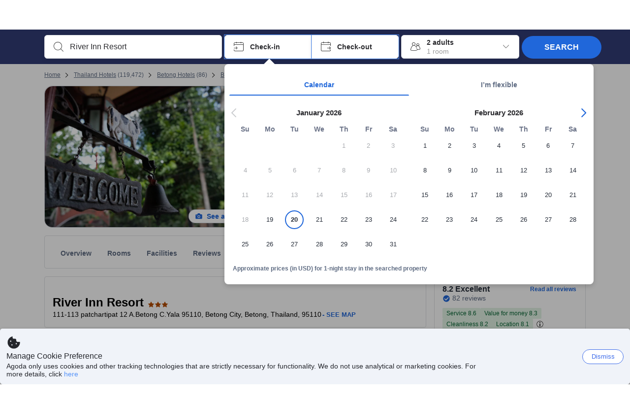

--- FILE ---
content_type: text/javascript
request_url: https://cdn6.agoda.net/cdn-accom-web/js/assets/browser-bundle/3765-9ef09bf72e43.js
body_size: 1689
content:
"use strict";(self.webpackChunk_mspa_accommodation_desktop_clientside=self.webpackChunk_mspa_accommodation_desktop_clientside||[]).push([["3765"],{23462:function(){},58843:function(){},51941:function(){},50066:function(){},55212:function(){},12040:function(){},16324:function(){},47562:function(){},77132:function(){},24638:function(){},88322:function(){},4584:function(){},64528:function(){},1194:function(){},14023:function(){},53524:function(){},17150:function(){},70568:function(){},34915:function(){},84029:function(){},45658:function(){},40541:function(){},74953:function(){},18159:function(){},60557:function(){},10475:function(){},93780:function(){},10063:function(){},1522:function(){},21392:function(){},41825:function(){},44867:function(){},99489:function(){},18147:function(){},88641:function(){},50285:function(){},65901:function(){},93187:function(){},92034:function(){},57800:function(){},77346:function(){},27488:function(){},34352:function(){},79796:function(){},79756:function(){},15620:function(){},67278:function(){},17866:function(){},38901:function(){},26962:function(){},40226:function(){},31628:function(){},62289:function(){},26572:function(){},6153:function(){},71265:function(){},91561:function(){},51e3:function(){},25673:function(){},12166:function(){},27505:function(){},25822:function(){},68228:function(){},45701:function(){},38716:function(){},20721:function(){},17560:function(){},68777:function(){},91677:function(){},93718:function(){},69899:function(){},84176:function(){},90204:function(){},25672:function(){},71923:function(){},13445:function(){},13817:function(){},94511:function(){},24819:function(){},5291:function(){},13403:function(){},56051:function(){},97851:function(){},97864:function(){},11899:function(){},77371:function(){},78900:function(){},54255:function(){},819:function(){},12624:function(){},85036:function(){},29065:function(){},5376:function(){},74466:function(){},16252:function(){},97074:function(){},71379:function(){},78133:function(){},89626:function(){},90589:function(){},45699:function(){},7542:function(){},55042:function(){},97131:function(){},35199:function(){},7611:function(){},28833:function(){},32737:function(){},98826:function(){},3996:function(){},96117:function(){},10687:function(){},67240:function(){},28238:function(){},89662:function(){},10918:function(){},8676:function(){},92906:function(){},15469:function(){},37706:function(){},71211:function(){},80464:function(){},15835:function(){},77538:function(){},28392:function(){},66684:function(){},82086:function(){},73869:function(){},47366:function(n,t,e){var l=e(37058),s=e.n(l),a=e(69763),o=e.n(a),i=e(36081),r=e.n(i),c=e(71290),u=e.n(c),d=e(31078),m=e.n(d),f=e(62587),b=e.n(f),y=e(23462),A=e.n(y),T={};T.styleTagTransform=b(),T.setAttributes=u(),T.insert=r().bind(null,"head"),T.domAPI=o(),T.insertStyleElement=m(),s()(A(),T),A()&&A().locals&&A().locals},99099:function(n,t,e){var l=e(37058),s=e.n(l),a=e(69763),o=e.n(a),i=e(36081),r=e.n(i),c=e(71290),u=e.n(c),d=e(31078),m=e.n(d),f=e(62587),b=e.n(f),y=e(58843),A=e.n(y),T={};T.styleTagTransform=b(),T.setAttributes=u(),T.insert=r().bind(null,"head"),T.domAPI=o(),T.insertStyleElement=m(),s()(A(),T),A()&&A().locals&&A().locals},28869:function(n,t,e){var l=e(37058),s=e.n(l),a=e(69763),o=e.n(a),i=e(36081),r=e.n(i),c=e(71290),u=e.n(c),d=e(31078),m=e.n(d),f=e(62587),b=e.n(f),y=e(51941),A=e.n(y),T={};T.styleTagTransform=b(),T.setAttributes=u(),T.insert=r().bind(null,"head"),T.domAPI=o(),T.insertStyleElement=m(),s()(A(),T),A()&&A().locals&&A().locals},24786:function(n,t,e){var l=e(37058),s=e.n(l),a=e(69763),o=e.n(a),i=e(36081),r=e.n(i),c=e(71290),u=e.n(c),d=e(31078),m=e.n(d),f=e(62587),b=e.n(f),y=e(50066),A=e.n(y),T={};T.styleTagTransform=b(),T.setAttributes=u(),T.insert=r().bind(null,"head"),T.domAPI=o(),T.insertStyleElement=m(),s()(A(),T),A()&&A().locals&&A().locals},44876:function(n,t,e){var l=e(37058),s=e.n(l),a=e(69763),o=e.n(a),i=e(36081),r=e.n(i),c=e(71290),u=e.n(c),d=e(31078),m=e.n(d),f=e(62587),b=e.n(f),y=e(55212),A=e.n(y),T={};T.styleTagTransform=b(),T.setAttributes=u(),T.insert=r().bind(null,"head"),T.domAPI=o(),T.insertStyleElement=m(),s()(A(),T),A()&&A().locals&&A().locals},12904:function(n,t,e){var l=e(37058),s=e.n(l),a=e(69763),o=e.n(a),i=e(36081),r=e.n(i),c=e(71290),u=e.n(c),d=e(31078),m=e.n(d),f=e(62587),b=e.n(f),y=e(12040),A=e.n(y),T={};T.styleTagTransform=b(),T.setAttributes=u(),T.insert=r().bind(null,"head"),T.domAPI=o(),T.insertStyleElement=m(),s()(A(),T),A()&&A().locals&&A().locals},28804:function(n,t,e){var l=e(37058),s=e.n(l),a=e(69763),o=e.n(a),i=e(36081),r=e.n(i),c=e(71290),u=e.n(c),d=e(31078),m=e.n(d),f=e(62587),b=e.n(f),y=e(16324),A=e.n(y),T={};T.styleTagTransform=b(),T.setAttributes=u(),T.insert=r().bind(null,"head"),T.domAPI=o(),T.insertStyleElement=m(),s()(A(),T),A()&&A().locals&&A().locals},14858:function(n,t,e){var l=e(37058),s=e.n(l),a=e(69763),o=e.n(a),i=e(36081),r=e.n(i),c=e(71290),u=e.n(c),d=e(31078),m=e.n(d),f=e(62587),b=e.n(f),y=e(47562),A=e.n(y),T={};T.styleTagTransform=b(),T.setAttributes=u(),T.insert=r().bind(null,"head"),T.domAPI=o(),T.insertStyleElement=m(),s()(A(),T),A()&&A().locals&&A().locals},56300:function(n,t,e){var l=e(37058),s=e.n(l),a=e(69763),o=e.n(a),i=e(36081),r=e.n(i),c=e(71290),u=e.n(c),d=e(31078),m=e.n(d),f=e(62587),b=e.n(f),y=e(77132),A=e.n(y),T={};T.styleTagTransform=b(),T.setAttributes=u(),T.insert=r().bind(null,"head"),T.domAPI=o(),T.insertStyleElement=m(),s()(A(),T),A()&&A().locals&&A().locals},37118:function(n,t,e){var l=e(37058),s=e.n(l),a=e(69763),o=e.n(a),i=e(36081),r=e.n(i),c=e(71290),u=e.n(c),d=e(31078),m=e.n(d),f=e(62587),b=e.n(f),y=e(24638),A=e.n(y),T={};T.styleTagTransform=b(),T.setAttributes=u(),T.insert=r().bind(null,"head"),T.domAPI=o(),T.insertStyleElement=m(),s()(A(),T),A()&&A().locals&&A().locals},82466:function(n,t,e){var l=e(37058),s=e.n(l),a=e(69763),o=e.n(a),i=e(36081),r=e.n(i),c=e(71290),u=e.n(c),d=e(31078),m=e.n(d),f=e(62587),b=e.n(f),y=e(88322),A=e.n(y),T={};T.styleTagTransform=b(),T.setAttributes=u(),T.insert=r().bind(null,"head"),T.domAPI=o(),T.insertStyleElement=m(),s()(A(),T),A()&&A().locals&&A().locals},95912:function(n,t,e){var l=e(37058),s=e.n(l),a=e(69763),o=e.n(a),i=e(36081),r=e.n(i),c=e(71290),u=e.n(c),d=e(31078),m=e.n(d),f=e(62587),b=e.n(f),y=e(4584),A=e.n(y),T={};T.styleTagTransform=b(),T.setAttributes=u(),T.insert=r().bind(null,"head"),T.domAPI=o(),T.insertStyleElement=m(),s()(A(),T),A()&&A().locals&&A().locals},30192:function(n,t,e){var l=e(37058),s=e.n(l),a=e(69763),o=e.n(a),i=e(36081),r=e.n(i),c=e(71290),u=e.n(c),d=e(31078),m=e.n(d),f=e(62587),b=e.n(f),y=e(64528),A=e.n(y),T={};T.styleTagTransform=b(),T.setAttributes=u(),T.insert=r().bind(null,"head"),T.domAPI=o(),T.insertStyleElement=m(),s()(A(),T),A()&&A().locals&&A().locals},75914:function(n,t,e){var l=e(37058),s=e.n(l),a=e(69763),o=e.n(a),i=e(36081),r=e.n(i),c=e(71290),u=e.n(c),d=e(31078),m=e.n(d),f=e(62587),b=e.n(f),y=e(1194),A=e.n(y),T={};T.styleTagTransform=b(),T.setAttributes=u(),T.insert=r().bind(null,"head"),T.domAPI=o(),T.insertStyleElement=m(),s()(A(),T),A()&&A().locals&&A().locals},89287:function(n,t,e){var l=e(37058),s=e.n(l),a=e(69763),o=e.n(a),i=e(36081),r=e.n(i),c=e(71290),u=e.n(c),d=e(31078),m=e.n(d),f=e(62587),b=e.n(f),y=e(14023),A=e.n(y),T={};T.styleTagTransform=b(),T.setAttributes=u(),T.insert=r().bind(null,"head"),T.domAPI=o(),T.insertStyleElement=m(),s()(A(),T),A()&&A().locals&&A().locals},38772:function(n,t,e){var l=e(37058),s=e.n(l),a=e(69763),o=e.n(a),i=e(36081),r=e.n(i),c=e(71290),u=e.n(c),d=e(31078),m=e.n(d),f=e(62587),b=e.n(f),y=e(53524),A=e.n(y),T={};T.styleTagTransform=b(),T.setAttributes=u(),T.insert=r().bind(null,"head"),T.domAPI=o(),T.insertStyleElement=m(),s()(A(),T),A()&&A().locals&&A().locals},27614:function(n,t,e){var l=e(37058),s=e.n(l),a=e(69763),o=e.n(a),i=e(36081),r=e.n(i),c=e(71290),u=e.n(c),d=e(31078),m=e.n(d),f=e(62587),b=e.n(f),y=e(17150),A=e.n(y),T={};T.styleTagTransform=b(),T.setAttributes=u(),T.insert=r().bind(null,"head"),T.domAPI=o(),T.insertStyleElement=m(),s()(A(),T),A()&&A().locals&&A().locals},95995:function(n,t,e){var l=e(37058),s=e.n(l),a=e(69763),o=e.n(a),i=e(36081),r=e.n(i),c=e(71290),u=e.n(c),d=e(31078),m=e.n(d),f=e(62587),b=e.n(f),y=e(70568),A=e.n(y),T={};T.styleTagTransform=b(),T.setAttributes=u(),T.insert=r().bind(null,"head"),T.domAPI=o(),T.insertStyleElement=m(),s()(A(),T),A()&&A().locals&&A().locals},46851:function(n,t,e){var l=e(37058),s=e.n(l),a=e(69763),o=e.n(a),i=e(36081),r=e.n(i),c=e(71290),u=e.n(c),d=e(31078),m=e.n(d),f=e(62587),b=e.n(f),y=e(34915),A=e.n(y),T={};T.styleTagTransform=b(),T.setAttributes=u(),T.insert=r().bind(null,"head"),T.domAPI=o(),T.insertStyleElement=m(),s()(A(),T),A()&&A().locals&&A().locals},70525:function(n,t,e){var l=e(37058),s=e.n(l),a=e(69763),o=e.n(a),i=e(36081),r=e.n(i),c=e(71290),u=e.n(c),d=e(31078),m=e.n(d),f=e(62587),b=e.n(f),y=e(84029),A=e.n(y),T={};T.styleTagTransform=b(),T.setAttributes=u(),T.insert=r().bind(null,"head"),T.domAPI=o(),T.insertStyleElement=m(),s()(A(),T),A()&&A().locals&&A().locals},30074:function(n,t,e){var l=e(37058),s=e.n(l),a=e(69763),o=e.n(a),i=e(36081),r=e.n(i),c=e(71290),u=e.n(c),d=e(31078),m=e.n(d),f=e(62587),b=e.n(f),y=e(45658),A=e.n(y),T={};T.styleTagTransform=b(),T.setAttributes=u(),T.insert=r().bind(null,"head"),T.domAPI=o(),T.insertStyleElement=m(),s()(A(),T),A()&&A().locals&&A().locals},27613:function(n,t,e){var l=e(37058),s=e.n(l),a=e(69763),o=e.n(a),i=e(36081),r=e.n(i),c=e(71290),u=e.n(c),d=e(31078),m=e.n(d),f=e(62587),b=e.n(f),y=e(40541),A=e.n(y),T={};T.styleTagTransform=b(),T.setAttributes=u(),T.insert=r().bind(null,"head"),T.domAPI=o(),T.insertStyleElement=m(),s()(A(),T),A()&&A().locals&&A().locals},72713:function(n,t,e){var l=e(37058),s=e.n(l),a=e(69763),o=e.n(a),i=e(36081),r=e.n(i),c=e(71290),u=e.n(c),d=e(31078),m=e.n(d),f=e(62587),b=e.n(f),y=e(74953),A=e.n(y),T={};T.styleTagTransform=b(),T.setAttributes=u(),T.insert=r().bind(null,"head"),T.domAPI=o(),T.insertStyleElement=m(),s()(A(),T),A()&&A().locals&&A().locals},37391:function(n,t,e){var l=e(37058),s=e.n(l),a=e(69763),o=e.n(a),i=e(36081),r=e.n(i),c=e(71290),u=e.n(c),d=e(31078),m=e.n(d),f=e(62587),b=e.n(f),y=e(18159),A=e.n(y),T={};T.styleTagTransform=b(),T.setAttributes=u(),T.insert=r().bind(null,"head"),T.domAPI=o(),T.insertStyleElement=m(),s()(A(),T),A()&&A().locals&&A().locals},31885:function(n,t,e){var l=e(37058),s=e.n(l),a=e(69763),o=e.n(a),i=e(36081),r=e.n(i),c=e(71290),u=e.n(c),d=e(31078),m=e.n(d),f=e(62587),b=e.n(f),y=e(60557),A=e.n(y),T={};T.styleTagTransform=b(),T.setAttributes=u(),T.insert=r().bind(null,"head"),T.domAPI=o(),T.insertStyleElement=m(),s()(A(),T),A()&&A().locals&&A().locals},20747:function(n,t,e){var l=e(37058),s=e.n(l),a=e(69763),o=e.n(a),i=e(36081),r=e.n(i),c=e(71290),u=e.n(c),d=e(31078),m=e.n(d),f=e(62587),b=e.n(f),y=e(10475),A=e.n(y),T={};T.styleTagTransform=b(),T.setAttributes=u(),T.insert=r().bind(null,"head"),T.domAPI=o(),T.insertStyleElement=m(),s()(A(),T),A()&&A().locals&&A().locals},45876:function(n,t,e){var l=e(37058),s=e.n(l),a=e(69763),o=e.n(a),i=e(36081),r=e.n(i),c=e(71290),u=e.n(c),d=e(31078),m=e.n(d),f=e(62587),b=e.n(f),y=e(93780),A=e.n(y),T={};T.styleTagTransform=b(),T.setAttributes=u(),T.insert=r().bind(null,"head"),T.domAPI=o(),T.insertStyleElement=m(),s()(A(),T),A()&&A().locals&&A().locals},72527:function(n,t,e){var l=e(37058),s=e.n(l),a=e(69763),o=e.n(a),i=e(36081),r=e.n(i),c=e(71290),u=e.n(c),d=e(31078),m=e.n(d),f=e(62587),b=e.n(f),y=e(10063),A=e.n(y),T={};T.styleTagTransform=b(),T.setAttributes=u(),T.insert=r().bind(null,"head"),T.domAPI=o(),T.insertStyleElement=m(),s()(A(),T),A()&&A().locals&&A().locals},14994:function(n,t,e){var l=e(37058),s=e.n(l),a=e(69763),o=e.n(a),i=e(36081),r=e.n(i),c=e(71290),u=e.n(c),d=e(31078),m=e.n(d),f=e(62587),b=e.n(f),y=e(1522),A=e.n(y),T={};T.styleTagTransform=b(),T.setAttributes=u(),T.insert=r().bind(null,"head"),T.domAPI=o(),T.insertStyleElement=m(),s()(A(),T),A()&&A().locals&&A().locals},80976:function(n,t,e){var l=e(37058),s=e.n(l),a=e(69763),o=e.n(a),i=e(36081),r=e.n(i),c=e(71290),u=e.n(c),d=e(31078),m=e.n(d),f=e(62587),b=e.n(f),y=e(21392),A=e.n(y),T={};T.styleTagTransform=b(),T.setAttributes=u(),T.insert=r().bind(null,"head"),T.domAPI=o(),T.insertStyleElement=m(),s()(A(),T),A()&&A().locals&&A().locals},93921:function(n,t,e){var l=e(37058),s=e.n(l),a=e(69763),o=e.n(a),i=e(36081),r=e.n(i),c=e(71290),u=e.n(c),d=e(31078),m=e.n(d),f=e(62587),b=e.n(f),y=e(41825),A=e.n(y),T={};T.styleTagTransform=b(),T.setAttributes=u(),T.insert=r().bind(null,"head"),T.domAPI=o(),T.insertStyleElement=m(),s()(A(),T),A()&&A().locals&&A().locals},35363:function(n,t,e){var l=e(37058),s=e.n(l),a=e(69763),o=e.n(a),i=e(36081),r=e.n(i),c=e(71290),u=e.n(c),d=e(31078),m=e.n(d),f=e(62587),b=e.n(f),y=e(44867),A=e.n(y),T={};T.styleTagTransform=b(),T.setAttributes=u(),T.insert=r().bind(null,"head"),T.domAPI=o(),T.insertStyleElement=m(),s()(A(),T),A()&&A().locals&&A().locals},80321:function(n,t,e){var l=e(37058),s=e.n(l),a=e(69763),o=e.n(a),i=e(36081),r=e.n(i),c=e(71290),u=e.n(c),d=e(31078),m=e.n(d),f=e(62587),b=e.n(f),y=e(99489),A=e.n(y),T={};T.styleTagTransform=b(),T.setAttributes=u(),T.insert=r().bind(null,"head"),T.domAPI=o(),T.insertStyleElement=m(),s()(A(),T),A()&&A().locals&&A().locals},78723:function(n,t,e){var l=e(37058),s=e.n(l),a=e(69763),o=e.n(a),i=e(36081),r=e.n(i),c=e(71290),u=e.n(c),d=e(31078),m=e.n(d),f=e(62587),b=e.n(f),y=e(18147),A=e.n(y),T={};T.styleTagTransform=b(),T.setAttributes=u(),T.insert=r().bind(null,"head"),T.domAPI=o(),T.insertStyleElement=m(),s()(A(),T),A()&&A().locals&&A().locals},85825:function(n,t,e){var l=e(37058),s=e.n(l),a=e(69763),o=e.n(a),i=e(36081),r=e.n(i),c=e(71290),u=e.n(c),d=e(31078),m=e.n(d),f=e(62587),b=e.n(f),y=e(88641),A=e.n(y),T={};T.styleTagTransform=b(),T.setAttributes=u(),T.insert=r().bind(null,"head"),T.domAPI=o(),T.insertStyleElement=m(),s()(A(),T),A()&&A().locals&&A().locals},4122:function(n,t,e){var l=e(37058),s=e.n(l),a=e(69763),o=e.n(a),i=e(36081),r=e.n(i),c=e(71290),u=e.n(c),d=e(31078),m=e.n(d),f=e(62587),b=e.n(f),y=e(50285),A=e.n(y),T={};T.styleTagTransform=b(),T.setAttributes=u(),T.insert=r().bind(null,"head"),T.domAPI=o(),T.insertStyleElement=m(),s()(A(),T),A()&&A().locals&&A().locals},78381:function(n,t,e){var l=e(37058),s=e.n(l),a=e(69763),o=e.n(a),i=e(36081),r=e.n(i),c=e(71290),u=e.n(c),d=e(31078),m=e.n(d),f=e(62587),b=e.n(f),y=e(65901),A=e.n(y),T={};T.styleTagTransform=b(),T.setAttributes=u(),T.insert=r().bind(null,"head"),T.domAPI=o(),T.insertStyleElement=m(),s()(A(),T),A()&&A().locals&&A().locals},29795:function(n,t,e){var l=e(37058),s=e.n(l),a=e(69763),o=e.n(a),i=e(36081),r=e.n(i),c=e(71290),u=e.n(c),d=e(31078),m=e.n(d),f=e(62587),b=e.n(f),y=e(93187),A=e.n(y),T={};T.styleTagTransform=b(),T.setAttributes=u(),T.insert=r().bind(null,"head"),T.domAPI=o(),T.insertStyleElement=m(),s()(A(),T),A()&&A().locals&&A().locals},76450:function(n,t,e){var l=e(37058),s=e.n(l),a=e(69763),o=e.n(a),i=e(36081),r=e.n(i),c=e(71290),u=e.n(c),d=e(31078),m=e.n(d),f=e(62587),b=e.n(f),y=e(92034),A=e.n(y),T={};T.styleTagTransform=b(),T.setAttributes=u(),T.insert=r().bind(null,"head"),T.domAPI=o(),T.insertStyleElement=m(),s()(A(),T),A()&&A().locals&&A().locals},84936:function(n,t,e){var l=e(37058),s=e.n(l),a=e(69763),o=e.n(a),i=e(36081),r=e.n(i),c=e(71290),u=e.n(c),d=e(31078),m=e.n(d),f=e(62587),b=e.n(f),y=e(57800),A=e.n(y),T={};T.styleTagTransform=b(),T.setAttributes=u(),T.insert=r().bind(null,"head"),T.domAPI=o(),T.insertStyleElement=m(),s()(A(),T),A()&&A().locals&&A().locals},29058:function(n,t,e){var l=e(37058),s=e.n(l),a=e(69763),o=e.n(a),i=e(36081),r=e.n(i),c=e(71290),u=e.n(c),d=e(31078),m=e.n(d),f=e(62587),b=e.n(f),y=e(77346),A=e.n(y),T={};T.styleTagTransform=b(),T.setAttributes=u(),T.insert=r().bind(null,"head"),T.domAPI=o(),T.insertStyleElement=m(),s()(A(),T),A()&&A().locals&&A().locals},13696:function(n,t,e){var l=e(37058),s=e.n(l),a=e(69763),o=e.n(a),i=e(36081),r=e.n(i),c=e(71290),u=e.n(c),d=e(31078),m=e.n(d),f=e(62587),b=e.n(f),y=e(27488),A=e.n(y),T={};T.styleTagTransform=b(),T.setAttributes=u(),T.insert=r().bind(null,"head"),T.domAPI=o(),T.insertStyleElement=m(),s()(A(),T),A()&&A().locals&&A().locals},36176:function(n,t,e){var l=e(37058),s=e.n(l),a=e(69763),o=e.n(a),i=e(36081),r=e.n(i),c=e(71290),u=e.n(c),d=e(31078),m=e.n(d),f=e(62587),b=e.n(f),y=e(34352),A=e.n(y),T={};T.styleTagTransform=b(),T.setAttributes=u(),T.insert=r().bind(null,"head"),T.domAPI=o(),T.insertStyleElement=m(),s()(A(),T),A()&&A().locals&&A().locals},6932:function(n,t,e){var l=e(37058),s=e.n(l),a=e(69763),o=e.n(a),i=e(36081),r=e.n(i),c=e(71290),u=e.n(c),d=e(31078),m=e.n(d),f=e(62587),b=e.n(f),y=e(79796),A=e.n(y),T={};T.styleTagTransform=b(),T.setAttributes=u(),T.insert=r().bind(null,"head"),T.domAPI=o(),T.insertStyleElement=m(),s()(A(),T),A()&&A().locals&&A().locals},86028:function(n,t,e){var l=e(37058),s=e.n(l),a=e(69763),o=e.n(a),i=e(36081),r=e.n(i),c=e(71290),u=e.n(c),d=e(31078),m=e.n(d),f=e(62587),b=e.n(f),y=e(79756),A=e.n(y),T={};T.styleTagTransform=b(),T.setAttributes=u(),T.insert=r().bind(null,"head"),T.domAPI=o(),T.insertStyleElement=m(),s()(A(),T),A()&&A().locals&&A().locals},56484:function(n,t,e){var l=e(37058),s=e.n(l),a=e(69763),o=e.n(a),i=e(36081),r=e.n(i),c=e(71290),u=e.n(c),d=e(31078),m=e.n(d),f=e(62587),b=e.n(f),y=e(15620),A=e.n(y),T={};T.styleTagTransform=b(),T.setAttributes=u(),T.insert=r().bind(null,"head"),T.domAPI=o(),T.insertStyleElement=m(),s()(A(),T),A()&&A().locals&&A().locals},45070:function(n,t,e){var l=e(37058),s=e.n(l),a=e(69763),o=e.n(a),i=e(36081),r=e.n(i),c=e(71290),u=e.n(c),d=e(31078),m=e.n(d),f=e(62587),b=e.n(f),y=e(67278),A=e.n(y),T={};T.styleTagTransform=b(),T.setAttributes=u(),T.insert=r().bind(null,"head"),T.domAPI=o(),T.insertStyleElement=m(),s()(A(),T),A()&&A().locals&&A().locals},2378:function(n,t,e){var l=e(37058),s=e.n(l),a=e(69763),o=e.n(a),i=e(36081),r=e.n(i),c=e(71290),u=e.n(c),d=e(31078),m=e.n(d),f=e(62587),b=e.n(f),y=e(17866),A=e.n(y),T={};T.styleTagTransform=b(),T.setAttributes=u(),T.insert=r().bind(null,"head"),T.domAPI=o(),T.insertStyleElement=m(),s()(A(),T),A()&&A().locals&&A().locals},36258:function(n,t,e){var l=e(37058),s=e.n(l),a=e(69763),o=e.n(a),i=e(36081),r=e.n(i),c=e(71290),u=e.n(c),d=e(31078),m=e.n(d),f=e(62587),b=e.n(f),y=e(38901),A=e.n(y),T={};T.styleTagTransform=b(),T.setAttributes=u(),T.insert=r().bind(null,"head"),T.domAPI=o(),T.insertStyleElement=m(),s()(A(),T),A()&&A().locals&&A().locals},21106:function(n,t,e){var l=e(37058),s=e.n(l),a=e(69763),o=e.n(a),i=e(36081),r=e.n(i),c=e(71290),u=e.n(c),d=e(31078),m=e.n(d),f=e(62587),b=e.n(f),y=e(26962),A=e.n(y),T={};T.styleTagTransform=b(),T.setAttributes=u(),T.insert=r().bind(null,"head"),T.domAPI=o(),T.insertStyleElement=m(),s()(A(),T),A()&&A().locals&&A().locals},7522:function(n,t,e){var l=e(37058),s=e.n(l),a=e(69763),o=e.n(a),i=e(36081),r=e.n(i),c=e(71290),u=e.n(c),d=e(31078),m=e.n(d),f=e(62587),b=e.n(f),y=e(40226),A=e.n(y),T={};T.styleTagTransform=b(),T.setAttributes=u(),T.insert=r().bind(null,"head"),T.domAPI=o(),T.insertStyleElement=m(),s()(A(),T),A()&&A().locals&&A().locals},36268:function(n,t,e){var l=e(37058),s=e.n(l),a=e(69763),o=e.n(a),i=e(36081),r=e.n(i),c=e(71290),u=e.n(c),d=e(31078),m=e.n(d),f=e(62587),b=e.n(f),y=e(31628),A=e.n(y),T={};T.styleTagTransform=b(),T.setAttributes=u(),T.insert=r().bind(null,"head"),T.domAPI=o(),T.insertStyleElement=m(),s()(A(),T),A()&&A().locals&&A().locals},1137:function(n,t,e){var l=e(37058),s=e.n(l),a=e(69763),o=e.n(a),i=e(36081),r=e.n(i),c=e(71290),u=e.n(c),d=e(31078),m=e.n(d),f=e(62587),b=e.n(f),y=e(62289),A=e.n(y),T={};T.styleTagTransform=b(),T.setAttributes=u(),T.insert=r().bind(null,"head"),T.domAPI=o(),T.insertStyleElement=m(),s()(A(),T),A()&&A().locals&&A().locals},54860:function(n,t,e){var l=e(37058),s=e.n(l),a=e(69763),o=e.n(a),i=e(36081),r=e.n(i),c=e(71290),u=e.n(c),d=e(31078),m=e.n(d),f=e(62587),b=e.n(f),y=e(26572),A=e.n(y),T={};T.styleTagTransform=b(),T.setAttributes=u(),T.insert=r().bind(null,"head"),T.domAPI=o(),T.insertStyleElement=m(),s()(A(),T),A()&&A().locals&&A().locals},8649:function(n,t,e){var l=e(37058),s=e.n(l),a=e(69763),o=e.n(a),i=e(36081),r=e.n(i),c=e(71290),u=e.n(c),d=e(31078),m=e.n(d),f=e(62587),b=e.n(f),y=e(6153),A=e.n(y),T={};T.styleTagTransform=b(),T.setAttributes=u(),T.insert=r().bind(null,"head"),T.domAPI=o(),T.insertStyleElement=m(),s()(A(),T),A()&&A().locals&&A().locals},56513:function(n,t,e){var l=e(37058),s=e.n(l),a=e(69763),o=e.n(a),i=e(36081),r=e.n(i),c=e(71290),u=e.n(c),d=e(31078),m=e.n(d),f=e(62587),b=e.n(f),y=e(71265),A=e.n(y),T={};T.styleTagTransform=b(),T.setAttributes=u(),T.insert=r().bind(null,"head"),T.domAPI=o(),T.insertStyleElement=m(),s()(A(),T),A()&&A().locals&&A().locals},30409:function(n,t,e){var l=e(37058),s=e.n(l),a=e(69763),o=e.n(a),i=e(36081),r=e.n(i),c=e(71290),u=e.n(c),d=e(31078),m=e.n(d),f=e(62587),b=e.n(f),y=e(91561),A=e.n(y),T={};T.styleTagTransform=b(),T.setAttributes=u(),T.insert=r().bind(null,"head"),T.domAPI=o(),T.insertStyleElement=m(),s()(A(),T),A()&&A().locals&&A().locals},83960:function(n,t,e){var l=e(37058),s=e.n(l),a=e(69763),o=e.n(a),i=e(36081),r=e.n(i),c=e(71290),u=e.n(c),d=e(31078),m=e.n(d),f=e(62587),b=e.n(f),y=e(51e3),A=e.n(y),T={};T.styleTagTransform=b(),T.setAttributes=u(),T.insert=r().bind(null,"head"),T.domAPI=o(),T.insertStyleElement=m(),s()(A(),T),A()&&A().locals&&A().locals},10921:function(n,t,e){var l=e(37058),s=e.n(l),a=e(69763),o=e.n(a),i=e(36081),r=e.n(i),c=e(71290),u=e.n(c),d=e(31078),m=e.n(d),f=e(62587),b=e.n(f),y=e(25673),A=e.n(y),T={};T.styleTagTransform=b(),T.setAttributes=u(),T.insert=r().bind(null,"head"),T.domAPI=o(),T.insertStyleElement=m(),s()(A(),T),A()&&A().locals&&A().locals},28774:function(n,t,e){var l=e(37058),s=e.n(l),a=e(69763),o=e.n(a),i=e(36081),r=e.n(i),c=e(71290),u=e.n(c),d=e(31078),m=e.n(d),f=e(62587),b=e.n(f),y=e(12166),A=e.n(y),T={};T.styleTagTransform=b(),T.setAttributes=u(),T.insert=r().bind(null,"head"),T.domAPI=o(),T.insertStyleElement=m(),s()(A(),T),A()&&A().locals&&A().locals},30001:function(n,t,e){var l=e(37058),s=e.n(l),a=e(69763),o=e.n(a),i=e(36081),r=e.n(i),c=e(71290),u=e.n(c),d=e(31078),m=e.n(d),f=e(62587),b=e.n(f),y=e(27505),A=e.n(y),T={};T.styleTagTransform=b(),T.setAttributes=u(),T.insert=r().bind(null,"head"),T.domAPI=o(),T.insertStyleElement=m(),s()(A(),T),A()&&A().locals&&A().locals},78161:function(n,t,e){var l=e(37058),s=e.n(l),a=e(69763),o=e.n(a),i=e(36081),r=e.n(i),c=e(71290),u=e.n(c),d=e(31078),m=e.n(d),f=e(62587),b=e.n(f),y=e(25822),A=e.n(y),T={};T.styleTagTransform=b(),T.setAttributes=u(),T.insert=r().bind(null,"head"),T.domAPI=o(),T.insertStyleElement=m(),s()(A(),T),A()&&A().locals&&A().locals},65412:function(n,t,e){var l=e(37058),s=e.n(l),a=e(69763),o=e.n(a),i=e(36081),r=e.n(i),c=e(71290),u=e.n(c),d=e(31078),m=e.n(d),f=e(62587),b=e.n(f),y=e(68228),A=e.n(y),T={};T.styleTagTransform=b(),T.setAttributes=u(),T.insert=r().bind(null,"head"),T.domAPI=o(),T.insertStyleElement=m(),s()(A(),T),A()&&A().locals&&A().locals},97413:function(n,t,e){var l=e(37058),s=e.n(l),a=e(69763),o=e.n(a),i=e(36081),r=e.n(i),c=e(71290),u=e.n(c),d=e(31078),m=e.n(d),f=e(62587),b=e.n(f),y=e(45701),A=e.n(y),T={};T.styleTagTransform=b(),T.setAttributes=u(),T.insert=r().bind(null,"head"),T.domAPI=o(),T.insertStyleElement=m(),s()(A(),T),A()&&A().locals&&A().locals},42492:function(n,t,e){var l=e(37058),s=e.n(l),a=e(69763),o=e.n(a),i=e(36081),r=e.n(i),c=e(71290),u=e.n(c),d=e(31078),m=e.n(d),f=e(62587),b=e.n(f),y=e(38716),A=e.n(y),T={};T.styleTagTransform=b(),T.setAttributes=u(),T.insert=r().bind(null,"head"),T.domAPI=o(),T.insertStyleElement=m(),s()(A(),T),A()&&A().locals&&A().locals},7966:function(n,t,e){var l=e(37058),s=e.n(l),a=e(69763),o=e.n(a),i=e(36081),r=e.n(i),c=e(71290),u=e.n(c),d=e(31078),m=e.n(d),f=e(62587),b=e.n(f),y=e(20721),A=e.n(y),T={};T.styleTagTransform=b(),T.setAttributes=u(),T.insert=r().bind(null,"head"),T.domAPI=o(),T.insertStyleElement=m(),s()(A(),T),A()&&A().locals&&A().locals},95896:function(n,t,e){var l=e(37058),s=e.n(l),a=e(69763),o=e.n(a),i=e(36081),r=e.n(i),c=e(71290),u=e.n(c),d=e(31078),m=e.n(d),f=e(62587),b=e.n(f),y=e(17560),A=e.n(y),T={};T.styleTagTransform=b(),T.setAttributes=u(),T.insert=r().bind(null,"head"),T.domAPI=o(),T.insertStyleElement=m(),s()(A(),T),A()&&A().locals&&A().locals},54569:function(n,t,e){var l=e(37058),s=e.n(l),a=e(69763),o=e.n(a),i=e(36081),r=e.n(i),c=e(71290),u=e.n(c),d=e(31078),m=e.n(d),f=e(62587),b=e.n(f),y=e(68777),A=e.n(y),T={};T.styleTagTransform=b(),T.setAttributes=u(),T.insert=r().bind(null,"head"),T.domAPI=o(),T.insertStyleElement=m(),s()(A(),T),A()&&A().locals&&A().locals},92061:function(n,t,e){var l=e(37058),s=e.n(l),a=e(69763),o=e.n(a),i=e(36081),r=e.n(i),c=e(71290),u=e.n(c),d=e(31078),m=e.n(d),f=e(62587),b=e.n(f),y=e(91677),A=e.n(y),T={};T.styleTagTransform=b(),T.setAttributes=u(),T.insert=r().bind(null,"head"),T.domAPI=o(),T.insertStyleElement=m(),s()(A(),T),A()&&A().locals&&A().locals},94102:function(n,t,e){var l=e(37058),s=e.n(l),a=e(69763),o=e.n(a),i=e(36081),r=e.n(i),c=e(71290),u=e.n(c),d=e(31078),m=e.n(d),f=e(62587),b=e.n(f),y=e(93718),A=e.n(y),T={};T.styleTagTransform=b(),T.setAttributes=u(),T.insert=r().bind(null,"head"),T.domAPI=o(),T.insertStyleElement=m(),s()(A(),T),A()&&A().locals&&A().locals},71499:function(n,t,e){var l=e(37058),s=e.n(l),a=e(69763),o=e.n(a),i=e(36081),r=e.n(i),c=e(71290),u=e.n(c),d=e(31078),m=e.n(d),f=e(62587),b=e.n(f),y=e(69899),A=e.n(y),T={};T.styleTagTransform=b(),T.setAttributes=u(),T.insert=r().bind(null,"head"),T.domAPI=o(),T.insertStyleElement=m(),s()(A(),T),A()&&A().locals&&A().locals},90096:function(n,t,e){var l=e(37058),s=e.n(l),a=e(69763),o=e.n(a),i=e(36081),r=e.n(i),c=e(71290),u=e.n(c),d=e(31078),m=e.n(d),f=e(62587),b=e.n(f),y=e(84176),A=e.n(y),T={};T.styleTagTransform=b(),T.setAttributes=u(),T.insert=r().bind(null,"head"),T.domAPI=o(),T.insertStyleElement=m(),s()(A(),T),A()&&A().locals&&A().locals},98748:function(n,t,e){var l=e(37058),s=e.n(l),a=e(69763),o=e.n(a),i=e(36081),r=e.n(i),c=e(71290),u=e.n(c),d=e(31078),m=e.n(d),f=e(62587),b=e.n(f),y=e(90204),A=e.n(y),T={};T.styleTagTransform=b(),T.setAttributes=u(),T.insert=r().bind(null,"head"),T.domAPI=o(),T.insertStyleElement=m(),s()(A(),T),A()&&A().locals&&A().locals},79144:function(n,t,e){var l=e(37058),s=e.n(l),a=e(69763),o=e.n(a),i=e(36081),r=e.n(i),c=e(71290),u=e.n(c),d=e(31078),m=e.n(d),f=e(62587),b=e.n(f),y=e(25672),A=e.n(y),T={};T.styleTagTransform=b(),T.setAttributes=u(),T.insert=r().bind(null,"head"),T.domAPI=o(),T.insertStyleElement=m(),s()(A(),T),A()&&A().locals&&A().locals},76435:function(n,t,e){var l=e(37058),s=e.n(l),a=e(69763),o=e.n(a),i=e(36081),r=e.n(i),c=e(71290),u=e.n(c),d=e(31078),m=e.n(d),f=e(62587),b=e.n(f),y=e(71923),A=e.n(y),T={};T.styleTagTransform=b(),T.setAttributes=u(),T.insert=r().bind(null,"head"),T.domAPI=o(),T.insertStyleElement=m(),s()(A(),T),A()&&A().locals&&A().locals},12709:function(n,t,e){var l=e(37058),s=e.n(l),a=e(69763),o=e.n(a),i=e(36081),r=e.n(i),c=e(71290),u=e.n(c),d=e(31078),m=e.n(d),f=e(62587),b=e.n(f),y=e(13445),A=e.n(y),T={};T.styleTagTransform=b(),T.setAttributes=u(),T.insert=r().bind(null,"head"),T.domAPI=o(),T.insertStyleElement=m(),s()(A(),T),A()&&A().locals&&A().locals},54073:function(n,t,e){var l=e(37058),s=e.n(l),a=e(69763),o=e.n(a),i=e(36081),r=e.n(i),c=e(71290),u=e.n(c),d=e(31078),m=e.n(d),f=e(62587),b=e.n(f),y=e(13817),A=e.n(y),T={};T.styleTagTransform=b(),T.setAttributes=u(),T.insert=r().bind(null,"head"),T.domAPI=o(),T.insertStyleElement=m(),s()(A(),T),A()&&A().locals&&A().locals},56143:function(n,t,e){var l=e(37058),s=e.n(l),a=e(69763),o=e.n(a),i=e(36081),r=e.n(i),c=e(71290),u=e.n(c),d=e(31078),m=e.n(d),f=e(62587),b=e.n(f),y=e(94511),A=e.n(y),T={};T.styleTagTransform=b(),T.setAttributes=u(),T.insert=r().bind(null,"head"),T.domAPI=o(),T.insertStyleElement=m(),s()(A(),T),A()&&A().locals&&A().locals},86099:function(n,t,e){var l=e(37058),s=e.n(l),a=e(69763),o=e.n(a),i=e(36081),r=e.n(i),c=e(71290),u=e.n(c),d=e(31078),m=e.n(d),f=e(62587),b=e.n(f),y=e(24819),A=e.n(y),T={};T.styleTagTransform=b(),T.setAttributes=u(),T.insert=r().bind(null,"head"),T.domAPI=o(),T.insertStyleElement=m(),s()(A(),T),A()&&A().locals&&A().locals},83627:function(n,t,e){var l=e(37058),s=e.n(l),a=e(69763),o=e.n(a),i=e(36081),r=e.n(i),c=e(71290),u=e.n(c),d=e(31078),m=e.n(d),f=e(62587),b=e.n(f),y=e(5291),A=e.n(y),T={};T.styleTagTransform=b(),T.setAttributes=u(),T.insert=r().bind(null,"head"),T.domAPI=o(),T.insertStyleElement=m(),s()(A(),T),A()&&A().locals&&A().locals},64347:function(n,t,e){var l=e(37058),s=e.n(l),a=e(69763),o=e.n(a),i=e(36081),r=e.n(i),c=e(71290),u=e.n(c),d=e(31078),m=e.n(d),f=e(62587),b=e.n(f),y=e(13403),A=e.n(y),T={};T.styleTagTransform=b(),T.setAttributes=u(),T.insert=r().bind(null,"head"),T.domAPI=o(),T.insertStyleElement=m(),s()(A(),T),A()&&A().locals&&A().locals},62323:function(n,t,e){var l=e(37058),s=e.n(l),a=e(69763),o=e.n(a),i=e(36081),r=e.n(i),c=e(71290),u=e.n(c),d=e(31078),m=e.n(d),f=e(62587),b=e.n(f),y=e(56051),A=e.n(y),T={};T.styleTagTransform=b(),T.setAttributes=u(),T.insert=r().bind(null,"head"),T.domAPI=o(),T.insertStyleElement=m(),s()(A(),T),A()&&A().locals&&A().locals},64539:function(n,t,e){var l=e(37058),s=e.n(l),a=e(69763),o=e.n(a),i=e(36081),r=e.n(i),c=e(71290),u=e.n(c),d=e(31078),m=e.n(d),f=e(62587),b=e.n(f),y=e(97851),A=e.n(y),T={};T.styleTagTransform=b(),T.setAttributes=u(),T.insert=r().bind(null,"head"),T.domAPI=o(),T.insertStyleElement=m(),s()(A(),T),A()&&A().locals&&A().locals},95611:function(n,t,e){var l=e(37058),s=e.n(l),a=e(69763),o=e.n(a),i=e(36081),r=e.n(i),c=e(71290),u=e.n(c),d=e(31078),m=e.n(d),f=e(62587),b=e.n(f),y=e(97864),A=e.n(y),T={};T.styleTagTransform=b(),T.setAttributes=u(),T.insert=r().bind(null,"head"),T.domAPI=o(),T.insertStyleElement=m(),s()(A(),T),A()&&A().locals&&A().locals},31131:function(n,t,e){var l=e(37058),s=e.n(l),a=e(69763),o=e.n(a),i=e(36081),r=e.n(i),c=e(71290),u=e.n(c),d=e(31078),m=e.n(d),f=e(62587),b=e.n(f),y=e(11899),A=e.n(y),T={};T.styleTagTransform=b(),T.setAttributes=u(),T.insert=r().bind(null,"head"),T.domAPI=o(),T.insertStyleElement=m(),s()(A(),T),A()&&A().locals&&A().locals},36955:function(n,t,e){var l=e(37058),s=e.n(l),a=e(69763),o=e.n(a),i=e(36081),r=e.n(i),c=e(71290),u=e.n(c),d=e(31078),m=e.n(d),f=e(62587),b=e.n(f),y=e(77371),A=e.n(y),T={};T.styleTagTransform=b(),T.setAttributes=u(),T.insert=r().bind(null,"head"),T.domAPI=o(),T.insertStyleElement=m(),s()(A(),T),A()&&A().locals&&A().locals},98132:function(n,t,e){var l=e(37058),s=e.n(l),a=e(69763),o=e.n(a),i=e(36081),r=e.n(i),c=e(71290),u=e.n(c),d=e(31078),m=e.n(d),f=e(62587),b=e.n(f),y=e(78900),A=e.n(y),T={};T.styleTagTransform=b(),T.setAttributes=u(),T.insert=r().bind(null,"head"),T.domAPI=o(),T.insertStyleElement=m(),s()(A(),T),A()&&A().locals&&A().locals},69423:function(n,t,e){var l=e(37058),s=e.n(l),a=e(69763),o=e.n(a),i=e(36081),r=e.n(i),c=e(71290),u=e.n(c),d=e(31078),m=e.n(d),f=e(62587),b=e.n(f),y=e(54255),A=e.n(y),T={};T.styleTagTransform=b(),T.setAttributes=u(),T.insert=r().bind(null,"head"),T.domAPI=o(),T.insertStyleElement=m(),s()(A(),T),A()&&A().locals&&A().locals},11091:function(n,t,e){var l=e(37058),s=e.n(l),a=e(69763),o=e.n(a),i=e(36081),r=e.n(i),c=e(71290),u=e.n(c),d=e(31078),m=e.n(d),f=e(62587),b=e.n(f),y=e(819),A=e.n(y),T={};T.styleTagTransform=b(),T.setAttributes=u(),T.insert=r().bind(null,"head"),T.domAPI=o(),T.insertStyleElement=m(),s()(A(),T),A()&&A().locals&&A().locals},58307:function(n,t,e){var l=e(37058),s=e.n(l),a=e(69763),o=e.n(a),i=e(36081),r=e.n(i),c=e(71290),u=e.n(c),d=e(31078),m=e.n(d),f=e(62587),b=e.n(f),y=e(12624),A=e.n(y),T={};T.styleTagTransform=b(),T.setAttributes=u(),T.insert=r().bind(null,"head"),T.domAPI=o(),T.insertStyleElement=m(),s()(A(),T),A()&&A().locals&&A().locals},8940:function(n,t,e){var l=e(37058),s=e.n(l),a=e(69763),o=e.n(a),i=e(36081),r=e.n(i),c=e(71290),u=e.n(c),d=e(31078),m=e.n(d),f=e(62587),b=e.n(f),y=e(85036),A=e.n(y),T={};T.styleTagTransform=b(),T.setAttributes=u(),T.insert=r().bind(null,"head"),T.domAPI=o(),T.insertStyleElement=m(),s()(A(),T),A()&&A().locals&&A().locals},12009:function(n,t,e){var l=e(37058),s=e.n(l),a=e(69763),o=e.n(a),i=e(36081),r=e.n(i),c=e(71290),u=e.n(c),d=e(31078),m=e.n(d),f=e(62587),b=e.n(f),y=e(29065),A=e.n(y),T={};T.styleTagTransform=b(),T.setAttributes=u(),T.insert=r().bind(null,"head"),T.domAPI=o(),T.insertStyleElement=m(),s()(A(),T),A()&&A().locals&&A().locals},86208:function(n,t,e){var l=e(37058),s=e.n(l),a=e(69763),o=e.n(a),i=e(36081),r=e.n(i),c=e(71290),u=e.n(c),d=e(31078),m=e.n(d),f=e(62587),b=e.n(f),y=e(5376),A=e.n(y),T={};T.styleTagTransform=b(),T.setAttributes=u(),T.insert=r().bind(null,"head"),T.domAPI=o(),T.insertStyleElement=m(),s()(A(),T),A()&&A().locals&&A().locals},55298:function(n,t,e){var l=e(37058),s=e.n(l),a=e(69763),o=e.n(a),i=e(36081),r=e.n(i),c=e(71290),u=e.n(c),d=e(31078),m=e.n(d),f=e(62587),b=e.n(f),y=e(74466),A=e.n(y),T={};T.styleTagTransform=b(),T.setAttributes=u(),T.insert=r().bind(null,"head"),T.domAPI=o(),T.insertStyleElement=m(),s()(A(),T),A()&&A().locals&&A().locals},99196:function(n,t,e){var l=e(37058),s=e.n(l),a=e(69763),o=e.n(a),i=e(36081),r=e.n(i),c=e(71290),u=e.n(c),d=e(31078),m=e.n(d),f=e(62587),b=e.n(f),y=e(16252),A=e.n(y),T={};T.styleTagTransform=b(),T.setAttributes=u(),T.insert=r().bind(null,"head"),T.domAPI=o(),T.insertStyleElement=m(),s()(A(),T),A()&&A().locals&&A().locals},13682:function(n,t,e){var l=e(37058),s=e.n(l),a=e(69763),o=e.n(a),i=e(36081),r=e.n(i),c=e(71290),u=e.n(c),d=e(31078),m=e.n(d),f=e(62587),b=e.n(f),y=e(97074),A=e.n(y),T={};T.styleTagTransform=b(),T.setAttributes=u(),T.insert=r().bind(null,"head"),T.domAPI=o(),T.insertStyleElement=m(),s()(A(),T),A()&&A().locals&&A().locals},37043:function(n,t,e){var l=e(37058),s=e.n(l),a=e(69763),o=e.n(a),i=e(36081),r=e.n(i),c=e(71290),u=e.n(c),d=e(31078),m=e.n(d),f=e(62587),b=e.n(f),y=e(71379),A=e.n(y),T={};T.styleTagTransform=b(),T.setAttributes=u(),T.insert=r().bind(null,"head"),T.domAPI=o(),T.insertStyleElement=m(),s()(A(),T),A()&&A().locals&&A().locals},64341:function(n,t,e){var l=e(37058),s=e.n(l),a=e(69763),o=e.n(a),i=e(36081),r=e.n(i),c=e(71290),u=e.n(c),d=e(31078),m=e.n(d),f=e(62587),b=e.n(f),y=e(78133),A=e.n(y),T={};T.styleTagTransform=b(),T.setAttributes=u(),T.insert=r().bind(null,"head"),T.domAPI=o(),T.insertStyleElement=m(),s()(A(),T),A()&&A().locals&&A().locals},72666:function(n,t,e){var l=e(37058),s=e.n(l),a=e(69763),o=e.n(a),i=e(36081),r=e.n(i),c=e(71290),u=e.n(c),d=e(31078),m=e.n(d),f=e(62587),b=e.n(f),y=e(89626),A=e.n(y),T={};T.styleTagTransform=b(),T.setAttributes=u(),T.insert=r().bind(null,"head"),T.domAPI=o(),T.insertStyleElement=m(),s()(A(),T),A()&&A().locals&&A().locals},64733:function(n,t,e){var l=e(37058),s=e.n(l),a=e(69763),o=e.n(a),i=e(36081),r=e.n(i),c=e(71290),u=e.n(c),d=e(31078),m=e.n(d),f=e(62587),b=e.n(f),y=e(90589),A=e.n(y),T={};T.styleTagTransform=b(),T.setAttributes=u(),T.insert=r().bind(null,"head"),T.domAPI=o(),T.insertStyleElement=m(),s()(A(),T),A()&&A().locals&&A().locals},93507:function(n,t,e){var l=e(37058),s=e.n(l),a=e(69763),o=e.n(a),i=e(36081),r=e.n(i),c=e(71290),u=e.n(c),d=e(31078),m=e.n(d),f=e(62587),b=e.n(f),y=e(45699),A=e.n(y),T={};T.styleTagTransform=b(),T.setAttributes=u(),T.insert=r().bind(null,"head"),T.domAPI=o(),T.insertStyleElement=m(),s()(A(),T),A()&&A().locals&&A().locals},84470:function(n,t,e){var l=e(37058),s=e.n(l),a=e(69763),o=e.n(a),i=e(36081),r=e.n(i),c=e(71290),u=e.n(c),d=e(31078),m=e.n(d),f=e(62587),b=e.n(f),y=e(7542),A=e.n(y),T={};T.styleTagTransform=b(),T.setAttributes=u(),T.insert=r().bind(null,"head"),T.domAPI=o(),T.insertStyleElement=m(),s()(A(),T),A()&&A().locals&&A().locals},72994:function(n,t,e){var l=e(37058),s=e.n(l),a=e(69763),o=e.n(a),i=e(36081),r=e.n(i),c=e(71290),u=e.n(c),d=e(31078),m=e.n(d),f=e(62587),b=e.n(f),y=e(55042),A=e.n(y),T={};T.styleTagTransform=b(),T.setAttributes=u(),T.insert=r().bind(null,"head"),T.domAPI=o(),T.insertStyleElement=m(),s()(A(),T),A()&&A().locals&&A().locals},80171:function(n,t,e){var l=e(37058),s=e.n(l),a=e(69763),o=e.n(a),i=e(36081),r=e.n(i),c=e(71290),u=e.n(c),d=e(31078),m=e.n(d),f=e(62587),b=e.n(f),y=e(97131),A=e.n(y),T={};T.styleTagTransform=b(),T.setAttributes=u(),T.insert=r().bind(null,"head"),T.domAPI=o(),T.insertStyleElement=m(),s()(A(),T),A()&&A().locals&&A().locals},36799:function(n,t,e){var l=e(37058),s=e.n(l),a=e(69763),o=e.n(a),i=e(36081),r=e.n(i),c=e(71290),u=e.n(c),d=e(31078),m=e.n(d),f=e(62587),b=e.n(f),y=e(35199),A=e.n(y),T={};T.styleTagTransform=b(),T.setAttributes=u(),T.insert=r().bind(null,"head"),T.domAPI=o(),T.insertStyleElement=m(),s()(A(),T),A()&&A().locals&&A().locals},9211:function(n,t,e){var l=e(37058),s=e.n(l),a=e(69763),o=e.n(a),i=e(36081),r=e.n(i),c=e(71290),u=e.n(c),d=e(31078),m=e.n(d),f=e(62587),b=e.n(f),y=e(7611),A=e.n(y),T={};T.styleTagTransform=b(),T.setAttributes=u(),T.insert=r().bind(null,"head"),T.domAPI=o(),T.insertStyleElement=m(),s()(A(),T),A()&&A().locals&&A().locals},16513:function(n,t,e){var l=e(37058),s=e.n(l),a=e(69763),o=e.n(a),i=e(36081),r=e.n(i),c=e(71290),u=e.n(c),d=e(31078),m=e.n(d),f=e(62587),b=e.n(f),y=e(28833),A=e.n(y),T={};T.styleTagTransform=b(),T.setAttributes=u(),T.insert=r().bind(null,"head"),T.domAPI=o(),T.insertStyleElement=m(),s()(A(),T),A()&&A().locals&&A().locals},31585:function(n,t,e){var l=e(37058),s=e.n(l),a=e(69763),o=e.n(a),i=e(36081),r=e.n(i),c=e(71290),u=e.n(c),d=e(31078),m=e.n(d),f=e(62587),b=e.n(f),y=e(32737),A=e.n(y),T={};T.styleTagTransform=b(),T.setAttributes=u(),T.insert=r().bind(null,"head"),T.domAPI=o(),T.insertStyleElement=m(),s()(A(),T),A()&&A().locals&&A().locals},35690:function(n,t,e){var l=e(37058),s=e.n(l),a=e(69763),o=e.n(a),i=e(36081),r=e.n(i),c=e(71290),u=e.n(c),d=e(31078),m=e.n(d),f=e(62587),b=e.n(f),y=e(98826),A=e.n(y),T={};T.styleTagTransform=b(),T.setAttributes=u(),T.insert=r().bind(null,"head"),T.domAPI=o(),T.insertStyleElement=m(),s()(A(),T),A()&&A().locals&&A().locals},10268:function(n,t,e){var l=e(37058),s=e.n(l),a=e(69763),o=e.n(a),i=e(36081),r=e.n(i),c=e(71290),u=e.n(c),d=e(31078),m=e.n(d),f=e(62587),b=e.n(f),y=e(3996),A=e.n(y),T={};T.styleTagTransform=b(),T.setAttributes=u(),T.insert=r().bind(null,"head"),T.domAPI=o(),T.insertStyleElement=m(),s()(A(),T),A()&&A().locals&&A().locals},95285:function(n,t,e){var l=e(37058),s=e.n(l),a=e(69763),o=e.n(a),i=e(36081),r=e.n(i),c=e(71290),u=e.n(c),d=e(31078),m=e.n(d),f=e(62587),b=e.n(f),y=e(96117),A=e.n(y),T={};T.styleTagTransform=b(),T.setAttributes=u(),T.insert=r().bind(null,"head"),T.domAPI=o(),T.insertStyleElement=m(),s()(A(),T),A()&&A().locals&&A().locals},82015:function(n,t,e){var l=e(37058),s=e.n(l),a=e(69763),o=e.n(a),i=e(36081),r=e.n(i),c=e(71290),u=e.n(c),d=e(31078),m=e.n(d),f=e(62587),b=e.n(f),y=e(10687),A=e.n(y),T={};T.styleTagTransform=b(),T.setAttributes=u(),T.insert=r().bind(null,"head"),T.domAPI=o(),T.insertStyleElement=m(),s()(A(),T),A()&&A().locals&&A().locals},7323:function(n,t,e){var l=e(37058),s=e.n(l),a=e(69763),o=e.n(a),i=e(36081),r=e.n(i),c=e(71290),u=e.n(c),d=e(31078),m=e.n(d),f=e(62587),b=e.n(f),y=e(67240),A=e.n(y),T={};T.styleTagTransform=b(),T.setAttributes=u(),T.insert=r().bind(null,"head"),T.domAPI=o(),T.insertStyleElement=m(),s()(A(),T),A()&&A().locals&&A().locals},12654:function(n,t,e){var l=e(37058),s=e.n(l),a=e(69763),o=e.n(a),i=e(36081),r=e.n(i),c=e(71290),u=e.n(c),d=e(31078),m=e.n(d),f=e(62587),b=e.n(f),y=e(28238),A=e.n(y),T={};T.styleTagTransform=b(),T.setAttributes=u(),T.insert=r().bind(null,"head"),T.domAPI=o(),T.insertStyleElement=m(),s()(A(),T),A()&&A().locals&&A().locals},86846:function(n,t,e){var l=e(37058),s=e.n(l),a=e(69763),o=e.n(a),i=e(36081),r=e.n(i),c=e(71290),u=e.n(c),d=e(31078),m=e.n(d),f=e(62587),b=e.n(f),y=e(89662),A=e.n(y),T={};T.styleTagTransform=b(),T.setAttributes=u(),T.insert=r().bind(null,"head"),T.domAPI=o(),T.insertStyleElement=m(),s()(A(),T),A()&&A().locals&&A().locals},94457:function(n,t,e){var l=e(37058),s=e.n(l),a=e(69763),o=e.n(a),i=e(36081),r=e.n(i),c=e(71290),u=e.n(c),d=e(31078),m=e.n(d),f=e(62587),b=e.n(f),y=e(10918),A=e.n(y),T={};T.styleTagTransform=b(),T.setAttributes=u(),T.insert=r().bind(null,"head"),T.domAPI=o(),T.insertStyleElement=m(),s()(A(),T),A()&&A().locals&&A().locals},14148:function(n,t,e){var l=e(37058),s=e.n(l),a=e(69763),o=e.n(a),i=e(36081),r=e.n(i),c=e(71290),u=e.n(c),d=e(31078),m=e.n(d),f=e(62587),b=e.n(f),y=e(8676),A=e.n(y),T={};T.styleTagTransform=b(),T.setAttributes=u(),T.insert=r().bind(null,"head"),T.domAPI=o(),T.insertStyleElement=m(),s()(A(),T),A()&&A().locals&&A().locals},61098:function(n,t,e){var l=e(37058),s=e.n(l),a=e(69763),o=e.n(a),i=e(36081),r=e.n(i),c=e(71290),u=e.n(c),d=e(31078),m=e.n(d),f=e(62587),b=e.n(f),y=e(92906),A=e.n(y),T={};T.styleTagTransform=b(),T.setAttributes=u(),T.insert=r().bind(null,"head"),T.domAPI=o(),T.insertStyleElement=m(),s()(A(),T),A()&&A().locals&&A().locals},34573:function(n,t,e){var l=e(37058),s=e.n(l),a=e(69763),o=e.n(a),i=e(36081),r=e.n(i),c=e(71290),u=e.n(c),d=e(31078),m=e.n(d),f=e(62587),b=e.n(f),y=e(15469),A=e.n(y),T={};T.styleTagTransform=b(),T.setAttributes=u(),T.insert=r().bind(null,"head"),T.domAPI=o(),T.insertStyleElement=m(),s()(A(),T),A()&&A().locals&&A().locals},4810:function(n,t,e){var l=e(37058),s=e.n(l),a=e(69763),o=e.n(a),i=e(36081),r=e.n(i),c=e(71290),u=e.n(c),d=e(31078),m=e.n(d),f=e(62587),b=e.n(f),y=e(37706),A=e.n(y),T={};T.styleTagTransform=b(),T.setAttributes=u(),T.insert=r().bind(null,"head"),T.domAPI=o(),T.insertStyleElement=m(),s()(A(),T),A()&&A().locals&&A().locals},95275:function(n,t,e){var l=e(37058),s=e.n(l),a=e(69763),o=e.n(a),i=e(36081),r=e.n(i),c=e(71290),u=e.n(c),d=e(31078),m=e.n(d),f=e(62587),b=e.n(f),y=e(71211),A=e.n(y),T={};T.styleTagTransform=b(),T.setAttributes=u(),T.insert=r().bind(null,"head"),T.domAPI=o(),T.insertStyleElement=m(),s()(A(),T),A()&&A().locals&&A().locals},1872:function(n,t,e){var l=e(37058),s=e.n(l),a=e(69763),o=e.n(a),i=e(36081),r=e.n(i),c=e(71290),u=e.n(c),d=e(31078),m=e.n(d),f=e(62587),b=e.n(f),y=e(80464),A=e.n(y),T={};T.styleTagTransform=b(),T.setAttributes=u(),T.insert=r().bind(null,"head"),T.domAPI=o(),T.insertStyleElement=m(),s()(A(),T),A()&&A().locals&&A().locals},56091:function(n,t,e){var l=e(37058),s=e.n(l),a=e(69763),o=e.n(a),i=e(36081),r=e.n(i),c=e(71290),u=e.n(c),d=e(31078),m=e.n(d),f=e(62587),b=e.n(f),y=e(15835),A=e.n(y),T={};T.styleTagTransform=b(),T.setAttributes=u(),T.insert=r().bind(null,"head"),T.domAPI=o(),T.insertStyleElement=m(),s()(A(),T),A()&&A().locals&&A().locals},56981:function(n,t,e){var l=e(37058),s=e.n(l),a=e(69763),o=e.n(a),i=e(36081),r=e.n(i),c=e(71290),u=e.n(c),d=e(31078),m=e.n(d),f=e(62587),b=e.n(f),y=e(77538),A=e.n(y),T={};T.styleTagTransform=b(),T.setAttributes=u(),T.insert=r().bind(null,"head"),T.domAPI=o(),T.insertStyleElement=m(),s()(A(),T),A()&&A().locals&&A().locals},46280:function(n,t,e){var l=e(37058),s=e.n(l),a=e(69763),o=e.n(a),i=e(36081),r=e.n(i),c=e(71290),u=e.n(c),d=e(31078),m=e.n(d),f=e(62587),b=e.n(f),y=e(28392),A=e.n(y),T={};T.styleTagTransform=b(),T.setAttributes=u(),T.insert=r().bind(null,"head"),T.domAPI=o(),T.insertStyleElement=m(),s()(A(),T),A()&&A().locals&&A().locals},44668:function(n,t,e){var l=e(37058),s=e.n(l),a=e(69763),o=e.n(a),i=e(36081),r=e.n(i),c=e(71290),u=e.n(c),d=e(31078),m=e.n(d),f=e(62587),b=e.n(f),y=e(66684),A=e.n(y),T={};T.styleTagTransform=b(),T.setAttributes=u(),T.insert=r().bind(null,"head"),T.domAPI=o(),T.insertStyleElement=m(),s()(A(),T),A()&&A().locals&&A().locals},44070:function(n,t,e){var l=e(37058),s=e.n(l),a=e(69763),o=e.n(a),i=e(36081),r=e.n(i),c=e(71290),u=e.n(c),d=e(31078),m=e.n(d),f=e(62587),b=e.n(f),y=e(82086),A=e.n(y),T={};T.styleTagTransform=b(),T.setAttributes=u(),T.insert=r().bind(null,"head"),T.domAPI=o(),T.insertStyleElement=m(),s()(A(),T),A()&&A().locals&&A().locals},17773:function(n,t,e){var l=e(37058),s=e.n(l),a=e(69763),o=e.n(a),i=e(36081),r=e.n(i),c=e(71290),u=e.n(c),d=e(31078),m=e.n(d),f=e(62587),b=e.n(f),y=e(73869),A=e.n(y),T={};T.styleTagTransform=b(),T.setAttributes=u(),T.insert=r().bind(null,"head"),T.domAPI=o(),T.insertStyleElement=m(),s()(A(),T),A()&&A().locals&&A().locals}}]);
//# sourceMappingURL=3765-9ef09bf72e43.js.map

--- FILE ---
content_type: image/svg+xml
request_url: https://cdn6.agoda.net/cdn-design-system/icons/21657cda.svg
body_size: 119
content:
<svg version="1.1" xmlns="http://www.w3.org/2000/svg" viewBox="0 0 24 24"><g clip-path="url(#clip0_2_6775)"><path fill-rule="evenodd" clip-rule="evenodd" d="M12 2c5.523 0 10 4.477 10 10s-4.477 10-10 10S2 17.523 2 12 6.477 2 12 2Zm5.453 5.987a.5.5 0 0 0-.64-.037l-.067.06-6.275 6.694-3.234-3.234-.069-.058a.5.5 0 0 0-.568 0l-.07.058-1.06 1.06a.5.5 0 0 0-.058.638l.058.07 4.146 4.146.104.093a1.25 1.25 0 0 0 1.591-.026l.1-.096L18.57 9.72a.5.5 0 0 0 .037-.64l-.06-.067-1.094-1.026Z"/></g><defs><clipPath id="clip0_2_6775"><path d="M0 0h24v24H0z"/></clipPath></defs></svg>

--- FILE ---
content_type: image/svg+xml
request_url: https://cdn6.agoda.net/cdn-design-system/icons/c312081e.svg
body_size: 185
content:
<svg version="1.1" xmlns="http://www.w3.org/2000/svg" viewBox="0 0 24 24"><g clip-path="url(#clip0_20706_5043)"><path fill-rule="evenodd" clip-rule="evenodd" d="M19 4h-1v8h-2V4H8v8H6V4H5a1 1 0 0 1 0-2h14a1 1 0 0 1 0 2Zm.821 9.437A2.75 2.75 0 0 0 18.334 13H5.667l-.198.007a2.75 2.75 0 0 0-1.452.543l-.953.877a.857.857 0 0 0 1.16 1.261l.693-.637.083-.056V20a1 1 0 1 0 0 2h14a1 1 0 1 0 0-2v-5.005l.084.056.692.637a.857.857 0 1 0 1.16-1.26l-.952-.878-.163-.113ZM16.501 15a.5.5 0 0 0-.5-.5h-.5a.5.5 0 0 0-.5.5v5a.5.5 0 0 0 .5.5h.5a.5.5 0 0 0 .5-.5v-5Zm-4.25-.5a.5.5 0 0 1 .5.5v5a.5.5 0 0 1-.5.5h-.5a.5.5 0 0 1-.5-.5v-5a.5.5 0 0 1 .5-.5h.5ZM9 15a.5.5 0 0 0-.5-.5H8a.5.5 0 0 0-.5.5v5a.5.5 0 0 0 .5.5h.5A.5.5 0 0 0 9 20v-5Z"/></g><defs><clipPath id="clip0_20706_5043"><path d="M0 0h24v24H0z"/></clipPath></defs></svg>

--- FILE ---
content_type: text/javascript
request_url: https://cdn6.agoda.net/cdn-accom-web/js/assets/browser-bundle/6795-b1afab1f3e56.js
body_size: 12853
content:
"use strict";(self.webpackChunk_mspa_accommodation_desktop_clientside=self.webpackChunk_mspa_accommodation_desktop_clientside||[]).push([["6795"],{68726:function(e,t,r){t.useHotelGalleryReviewSnippetsAnalyticsV1=function(e,t,r){return(0,i.useElementAnalytics)(e,n.HotelGalleryReviewSnippetsElementDictatorManifestV1.ids,t,r)};var i=r(56668),n=r(92370)},6153:function(){},8649:function(e,t,r){var i=r(37058),n=r.n(i),a=r(69763),o=r.n(a),l=r(36081),s=r.n(l),d=r(71290),u=r.n(d),c=r(31078),m=r.n(c),g=r(62587),p=r.n(g),v=r(6153),h=r.n(v),f={};f.styleTagTransform=p(),f.setAttributes=u(),f.insert=s().bind(null,"head"),f.domAPI=o(),f.insertStyleElement=m(),n()(h(),f),h()&&h().locals&&h().locals},20485:function(e,t,r){r.d(t,{C:function(){return l}});var i=r(25468),n=r(36332),a=r(57585),o=r(91376),l=function(e){var t,r,l,s,d=e.isActive,u=(0,i._)(o.useState(e.isActive),2),c=u[0],m=u[1];o.useEffect(function(){d?m(!0):setTimeout(function(){m(!1)},500)},[d,m]);var g=c?(0,n.jsxs)("video",{ref:e.videoRef,controls:null==(t=e.controls)||t,loop:null!=(r=e.loop)&&r,autoPlay:!0,muted:!0,height:"100%",width:"100%",style:{objectFit:null!=(l=e.objectFit)?l:void 0,objectPosition:null!=(s=e.objectPosition)?s:void 0},children:[(0,n.jsx)("track",{kind:"captions"}),(0,n.jsx)("source",{src:e.video.image.original,type:"video/mp4"}),(0,n.jsx)("p",{children:"Your browser does not support HTML5 video."})]}):null;return(0,n.jsx)(a.Box,{width:"100%",height:"100%","data-element-name":"hotel-mosaic-video-gallery","data-element-value":e.video.id,children:g})};l.displayName="GalleryVideo"},90918:function(e,t,r){r.r(t),r.d(t,{GalleryModalComponent:function(){return eP},default:function(){return eT}});var i,n,a=r(8555),o=r(87822),l=r(36332),s=r(57585),d=r(91376),u=r(64685),c=r(2047),m=r(65674),g=r(57397),p=r(46068),v=r(66092),h=r(13131),f=r(457),y=r(90887),x=r(6926),b=r(56668),I=r(92370),w=r(82474),C=r(14803),j=function(e){var t=v.lA[e.galleryType]||v.lA.Hotel,r=e.galleryType!==v.Fq.Roomgrid;return(0,l.jsx)(s.Box,(0,o._)((0,a._)({position:"absolute",zIndex:1,backgroundColor:"base.surface",p:"8",pb:"4",pe:"4",pt:e.setTopPropertyToZero?"8":"4",mt:e.showWideFocusGalleryPlus?"2":"0"},(0,C.Pv)()?{left:"0"}:{right:"0"},e.setTopPropertyToZero&&{top:0}),{children:(0,l.jsx)(s.Box,{as:"button",onClick:e.onClick,"aria-label":e.ariaLabel,"data-testid":"gallery-close-button",children:(0,l.jsx)(s.Box,{display:"flex","data-element-name":"".concat(t,"-close-button"),"data-element-type":r?v.l8.grid:v.l8.slide,p:"4",children:(0,l.jsx)(s.Icon,{id:"line.symbol.close",size:"20"})})})}))},S=r(25468),G=r(8436),k=r(66256),_=function(e){var t=e.isGridMode,r=e.toggleGalleryMode,i=e.propertyGalleryCms,n=null==i?void 0:i.toggleSlideshow;return t||(n=null==i?void 0:i.toggleGallery),d.useEffect(function(){document.getElementById("gallery-toggle-button").blur()},[]),(0,l.jsx)(s.Box,{id:"gallery-toggle-button",display:"flex",minWidth:"147px",ps:"16",pe:"8",children:(0,l.jsx)(s.Button,{width:"content-fit",leadingIcon:t?"fill.symbol.photo":"fill.symbol.square-4",my:"auto",hierarchy:"secondary",size:"s",variant:"label",onClick:r,label:n,"data-element-name":"hotel-gallery-grid-button","data-element-type":t?v.l8.slide:v.l8.grid})})};_.displayName="GalleryToggleButton";var P=r(14567),T=r(59419);function R(){var e=(0,P._)(["\n    &:hover,\n    &:focus-visible {\n        background-color: #eff4fd;\n        svg {\n            fill: #3170e7;\n        }\n        span {\n            color: #3170e7;\n        }\n    }\n"]);return R=function(){return e},e}var A=(0,T.default)(s.Box)(R()),B=function(e){var t=e.toggleGalleryMode,r=e.buttonLabel,i=e.showWideFocusGallery,n=e.showConsistentGalleryCta;return(0,l.jsxs)(A,{"aria-label":"".concat(r,"-thumbnail-toggle"),"data-testid":"thumbnail-toggle-button","data-element-name":"hotel-gallery-slide-button","data-element-type":v.l8.grid,minHeight:i?"48px":"64px",minWidth:i?"64px":"76px",borderRadius:i?"0":"2",boxShadow:i?void 0:"bottom-l",cursor:"pointer",display:"flex",flexDirection:"column",justifyContent:"center",alignItems:"center",me:i||n?"12":"8",tabIndex:0,onClick:t,onKeyDown:function(e){("Enter"===e.key||" "===e.key||"Spacebar"===e.key)&&t()},transition:"all 0.2s ease-in-out",type:"button",role:"button",backgroundColor:i?"feedback.generic":void 0,children:[(0,l.jsx)(s.Icon,{id:"fill.symbol.square-4",size:"20",mb:i?"2":"8",color:"base.inverted.subtle"}),(0,l.jsx)(s.Typography,{textColor:"base.inverted.subtle",variant:"caption-default",tag:"span",children:r})]})},E=r(43220),L=r(83923),M=r(20485),O=r(85826),F=r(49797);(i=n||(n={})).PREVIEW_IMAGE_SIZE="512x384",i.getFallbackImagePreviewUrl=function(e){return(0,F.DE)(e||"","s",i.PREVIEW_IMAGE_SIZE)},i.containerOffset=function(e){if(!e)return 0;var t=window.getComputedStyle(e);return parseInt(t.marginTop,10)+parseInt(t.paddingTop,10)},i.getHeight=function(e){if(!e)return 0;var t=window.getComputedStyle(e);return e.offsetHeight+parseInt(t.marginTop,10)+parseInt(t.paddingTop,10)+parseInt(t.marginBottom,10)+parseInt(t.paddingBottom,10)||0},i.getGalleryGridScrollY=function(e,t){if(!e)return 0;var r=Math.floor((parseInt(e.dataset.elementIndex,10)||0)/3);if(!r)return 0;var n=Math.max(0,r-1+.5);return i.containerOffset(t)+n*i.getHeight(null==e?void 0:e.parentElement)},i.handleImageLoad=function(e){e.target.style.opacity="1"},i.handleClick=function(e,t,r,i){var n,a,o=e.currentTarget;(null==o||null==(n=o.dataset)?void 0:n.id)!==t&&r(null==o||null==(a=o.dataset)?void 0:a.id),i()},i.intialiseIntersectionObseerver=function(e,t,r){var i,n=new IntersectionObserver(function(i){i[0].intersectionRatio<=0||setTimeout(function(){var i,n,a;null==e||null==(n=e.current)||null==(i=n.firstChild)||i.focus(),t.current&&(null==t||null==(a=t.current)||a.addEventListener("scroll",r,{passive:!0}))},700)});(null==e||null==(i=e.current)?void 0:i.firstChild)&&n.observe(null==e?void 0:e.current.firstChild)},i.moveFocus=function(e,t,r){var n,a,o,l=null==t?void 0:t.current,s=null==e||null==(n=e.current)?void 0:n.firstChild;if(s&&l){var d=i.getGalleryGridScrollY(s,l);null==(o=document)||null==(a=o.getElementById("grid-container"))||a.scrollTo({top:d,behavior:"smooth"}),r.current+=1}},i.scrollGridTop=function(){var e,t,r=arguments.length>0&&void 0!==arguments[0]?arguments[0]:"smooth";null==(t=document)||null==(e=t.getElementById("grid-container"))||e.scrollTo({top:0,behavior:r})};var N="MatterPort",V="Video",W=function(e,t){var r={useIconId:!0,imageType:e.type},i=void 0!==t&&t&&e.categoryId===v.OV.Rooms&&e.type===N?(0,o._)((0,a._)({},r),{useZindexForIcon:!0,backgroundOpacity:.6}):r;return(0,l.jsx)(O.l,(0,a._)({},i))},H=d.forwardRef(function(e,t){var r,i=e.images,a=e.currentImageId,o=e.onThumbnailClick,u=e.toggleGalleryMode,c=e.innerRef,m=e.categories,g=e.showScrollBehaviorOnGalleryGrid,p=e.onSectionVisible,v=e.showWideFocusGallery,h=e.isUgcImagesSelected,f=e.shouldShowUgcImages,y=e.ugcImageCategories,x=(0,S._)(d.useState(!1),2),b=x[0],I=x[1],w=d.createRef(),C=d.useRef(0),j=d.useRef(new Map),G=f&&h,k=d.useMemo(function(){return G&&g?Object.keys(y||{}).reduce(function(e,t){return e[t]=(null==i?void 0:i.filter(function(e){return e.groupId===t}))||[],e},{}):Object.keys(m||{}).reduce(function(e,t){return e[t]=(null==i?void 0:i.filter(function(e){return e.categoryId===t}))||[],e},{})},[i,m,G,y,g]),_=e.showScrollBehaviorOnGalleryGrid?"0":"8";d.useImperativeHandle(t,function(){return{scrollToSection:function(e){var t=j.current.get(e);t&&c.current&&t.scrollIntoView({behavior:"instant",block:"start",inline:"start"})}}},[c]),d.useEffect(function(){return c.current&&w.current&&!C.current&&!g&&(n.moveFocus(w,c,C),n.intialiseIntersectionObseerver(w,c,R)),function(){var e;null==c||null==(e=c.current)||e.removeEventListener("scroll",R)}},[c,w]),d.useEffect(function(){g&&w.current&&!C.current&&(C.current+=1,w.current.scrollIntoView({behavior:"instant",block:"start",inline:"start"}))},[w,g,C]),d.useEffect(function(){if(!p||!g)return function(){};var e=(0,L.A)(function(){if(c.current){var e=c.current.getBoundingClientRect(),t=e.top,r=e.bottom,i=null,n=-1,a=0;j.current.forEach(function(e,o){var l=e.getBoundingClientRect(),s=l.top,d=Math.max(0,Math.min(l.bottom,r)-Math.max(s,t))/l.height;d>n&&(n=d,i=o,a=Object.keys(k).indexOf(o))}),i&&p(i,a)}},400,{leading:!1}),t=c.current;return t&&(t.addEventListener("scroll",e),e()),function(){t&&t.removeEventListener("scroll",e)}},[p,k,c,g]);var P=d.useCallback(function(e){return function(t){t?j.current.set(e,t):j.current.delete(e)}},[]);if(!(null==i?void 0:i.length))return null;var T=function(e){return n.handleClick(e,a,o,u)},R=(0,L.A)(function(){var e,t;null==(t=document.activeElement)||null==(e=t.firstChild)||e.blur(),I(!0)},500),A=function(e,t,r){return(0,l.jsx)(s.Image,{src:e,alt:t,onLoad:n.handleImageLoad,loading:"lazy",width:"100%",height:"auto",objectFit:"cover",aspectRatio:"3/2"})},B=function(t,r){var i,o,d,u=t.preview?t.preview:n.getFallbackImagePreviewUrl(null==(i=t.thumbnail)?void 0:i.x1),c=t.id===a,m=!b&&(c||(0,E._)(null==(o=document.activeElement)?void 0:o.firstChild,HTMLElement)&&t.id===document.activeElement.firstChild.dataset.id),g=(null==(d=t.type)?void 0:d.toLowerCase())||"",p=e.shouldShowVideoGallery,v=p?t.type===N&&W(t,e.showRoomMatterPort):W(t,e.showRoomMatterPort),h=(0,l.jsxs)(l.Fragment,{children:[p&&t.type===V?(0,l.jsx)(M.C,{isActive:!0,video:t}):A(u,t.title,t.id),v]});return(0,l.jsx)(s.GridItem,{sm:6,md:4,lg:4,ref:c?w:null,children:(0,l.jsx)(s.Box,{position:"relative",height:"100%",borderRadius:"4",boxShadow:"bottom-l",interactive:"product.primary",as:"button",value:m?"active":"inactive","data-testid":"gallery-grid-image","data-id":t.id,"data-picture-id":t.imageId||"[NA]","data-provider-id":t.providerId||0,"data-element-name":"hotel-gallery-grid-image","data-active":c,"data-element-index":r,"data-element-value":g,"data-element-count":t.imageCount||0,"aria-label":t.title||"gallery grid image",onClick:T,p:"0",children:h})},t.id)};return(0,l.jsx)(s.Box,{boxShadow:v?"none":"bottom-l",ref:c,id:"grid-container",width:"100%",ps:"12",pe:"12",pt:e.shouldShowUgcImages?"12":_,overflowY:"auto",children:g?null==(r=Object.keys(k))?void 0:r.map(function(e,t){var r,i,n,a;return(0,l.jsxs)(s.PageSectionContainer,{pt:"24",ref:P(e),"data-category-id":e,"data-category-index":t,children:[(0,l.jsx)(s.Typography,{variant:"body-default-strong",mb:"12",children:G?null!=(n=null==y||null==(r=y[e])?void 0:r.title)?n:"":null!=(a=null==m||null==(i=m[e])?void 0:i.title)?a:""}),(0,l.jsx)(s.Grid,{fluid:!0,children:k[e].map(function(e,t){return B(e,t)})})]},e)}):(0,l.jsx)(s.Grid,{spacing:"12",fluid:!0,children:null==i?void 0:i.map(function(t,r){var i,o,d,u,c,m=t.preview?t.preview:n.getFallbackImagePreviewUrl(null==(i=t.thumbnail)?void 0:i.x1),g=t.id===a,p=!b&&(g||t.id===(null==(u=document.activeElement)||null==(d=u.firstChild)||null==(o=d.dataset)?void 0:o.id)),v=null==(c=t.type)?void 0:c.toLowerCase(),h=e.shouldShowVideoGallery,f=h?t.type===N&&W(t,e.showRoomMatterPort):W(t,e.showRoomMatterPort),y=(0,l.jsxs)(l.Fragment,{children:[h&&t.type===V?(0,l.jsx)(M.C,{isActive:!0,video:t}):A(m,t.title,t.id),f]});return(0,l.jsx)(s.GridItem,{sm:6,md:4,lg:4,ref:g?w:null,children:(0,l.jsx)(s.Box,{position:"relative",height:"100%",borderRadius:"4",boxShadow:"bottom-l",interactive:"product.primary",as:"button",value:p?"active":"inactive","data-testid":"gallery-grid-image","data-id":t.id,"data-picture-id":t.imageId||"[NA]","data-provider-id":t.providerId||0,"data-element-name":"hotel-gallery-grid-image","data-active":g,"data-element-index":r,"data-element-value":v,"data-element-count":t.imageCount||0,"aria-label":t.title||"gallery grid image",onClick:T,p:"0",children:y})},t.id)})})})});H.displayName="GalleryGrid";var D=r(13749),z=r(40793),U=function(e){var t,r=e.footer?(0,l.jsx)(e.footer.component,(0,o._)((0,a._)({},e.footer.props),{actions:e.actions})):null;return e.showWideFocusGallery?[(0,l.jsx)(s.Divider,{direction:"vertical"},"divider"),(0,l.jsxs)(s.Stack,{direction:"column",width:"100%",maxWidth:"278px","data-section":"sidebar",overflow:"hidden",children:[(0,l.jsx)(s.Container,{flexGrow:1,overflowY:"auto",px:"24",py:"16",tabIndex:0,children:e.children}),r&&(0,l.jsx)(s.Divider,{direction:"horizontal"}),r]},"stack")]:(0,l.jsxs)(s.Box,{display:"flex",height:"100%",flexDirection:"column",pt:null!=(t=e.pt)?t:"48",overflow:"hidden",width:"100%",maxWidth:"278px","data-section":"sidebar",children:[(0,l.jsx)(u.Box,{className:"GalleryRefresh__SidebarScroll",display:"flex",height:"100%",overflowY:"auto",flexDirection:"column",tabIndex:0,pl:"XL",pr:"XL",children:e.children}),r]})};U.displayName="RoomInfoSidebar";var q=r(53418),X=r(79976),Y=r(88509),Z=r(94781),J=r(48910);function K(){var e=(0,P._)(["\n    outline: none;\n    &:focus-visible {\n        border: ",";\n    }\n"]);return K=function(){return e},e}var Q=(0,T.default)(s.Box)(K(),function(e){return"active"===e.value?void 0:"2px dotted white"}),$=function(e){var t=e.children,r=e.isActive,i=e.isLast,n=e.i,a=e.n,o=e.imageType,s=e.elementName,d=e.clickHandler,u=e.keyPressHandler;return(0,l.jsx)(Q,{cursor:"pointer","data-testid":"thumbnail-drone-wrapper",borderRadius:"2",me:i?"0":"8",borderWidth:"2",borderColor:r?"primary.interactive":"secondary.interactive",borderStyle:"solid",boxShadow:"bottom-l",overflow:"hidden",onClick:d,onKeyPress:u,position:"relative","data-id":n.id,"data-picture-id":n.imageId,"data-element-name":"".concat(s,"-thumbnail"),"data-active":r.toString(),"data-element-index":a,"data-element-value":o,role:"option",tabIndex:0,"aria-label":n.title||"Thumbnail image","aria-selected":r?"true":"false",width:"98px",height:"64px",value:r?"active":"inactive",children:t})};$.displayName="ThumbnailWrapper";var ee={width:"98px",height:"64px"},et={width:"64px",height:"48px"},er=function(e){function t(e){var r;return(0,X._)(this,t),r=(0,q._)(this,t,[e]),(0,Z._)(r,"containerRef",void 0),(0,Z._)(r,"activeImageRef",void 0),(0,Z._)(r,"handleClick",function(e){var t=e.currentTarget;t.dataset.id!==r.props.currentImageId&&r.props.onThumbnailClick(t.dataset.id)}),(0,Z._)(r,"handleKeypress",function(e,t){"Enter"===e.key&&r.props.onThumbnailClick(t)}),(0,Z._)(r,"handleImageLoad",function(e){e.target.style.opacity="1"}),(0,Z._)(r,"moveFocus",function(){var e,t,i;null==(i=r.activeImageRef)||null==(t=i.current)||null==(e=t.firstChild)||e.focus()}),(0,Z._)(r,"scrollToThumbnail",function(){var e=r.activeImageRef.current,t=r.containerRef.current;if(e&&t){var i=parseInt(e.dataset.index||"0",10),n=e.offsetWidth*(i+.5)-t.offsetWidth/2;n=Math.max(0,Math.min(t.scrollWidth-t.offsetWidth,n)),t.style.transform="translate3d(".concat((0,C.Pv)()?n:-n,"px, 0, 0)"),r.moveFocus()}}),(0,Z._)(r,"getThumbnailOverlay",function(e){var t={imageType:e.type},i=r.props.showRoomMatterPort&&e.categoryId===v.OV.Rooms&&"MatterPort"===e.type?(0,o._)((0,a._)({},t),{useZindexForIcon:!0,backgroundOpacity:.6}):t;return(0,l.jsx)(O.l,(0,a._)({},i))}),r.containerRef=d.createRef(),r.activeImageRef=d.createRef(),r}return(0,J._)(t,e),(0,Y._)(t,[{key:"render",value:function(){var e=this;if(!this.props.images)return null;var t=v.Mf[this.props.galleryType]||v.Mf.Hotel,r=this.props.experiments,i=r.showWideFocusGallery,n=r.showScrollBehaviorOnGalleryGrid,d=r.showConsistentGalleryCta,u=i||n||d,m=n?this.props.images:this.props.images.filter(function(t){return e.props.showAllImages||t.categoryId===e.props.currentCategoryId||e.props.shouldShowUgcImages&&t.groupId===e.props.currentCategoryId}),g=i?et:ee,p=m.map(function(r,u,m){var p=r.id===e.props.currentImageId,v=r.thumbnail.x1||r.thumbnail.x2||r.preview||r.image.original,h=r.thumbnail.x2?{srcSet:"".concat(r.thumbnail.x2," 2x")}:void 0,f=e.getThumbnailOverlay(r),y=r.type.toLowerCase(),x=(0,l.jsx)(s.Image,(0,o._)((0,a._)({src:v},h,g),{alt:r.title||"Thumbnail image",objectFit:"cover",draggable:"false"})),b=(0,l.jsxs)(s.Box,{position:"relative",m:(i||d)&&p?"-2":void 0,children:[x,f]}),I=c.StringFormatter.format(e.props.imageGallerySliderImageCountAriaLabel,(u+1).toString(),m.length.toString()),w="2";return i&&(w=p?"4":"0"),(0,l.jsx)(s.Box,{mt:i||d?"0":"4",p:"0",as:"button",borderRadius:w,borderWidth:"2",boxShadow:i?void 0:"bottom-l",borderStyle:p?"solid":"none",borderColor:p?"product.primary.strong":void 0,interactive:"product.primary",ref:p&&e.activeImageRef,"data-index":u,onClick:e.handleClick,"data-id":r.id,"data-picture-id":r.imageId,"data-element-name":"".concat(t,"-thumbnail"),"data-active":p.toString(),"data-element-index":u,"data-element-value":y,"data-testid":"thumbnail-drone-wrapper","aria-label":I,"aria-current":p?"true":"false",children:b},n?"".concat(r.id):"".concat(e.props.currentCategoryId,"-").concat(r.id))}),h=(i||n?m:this.props.images).findIndex(function(t){return t.id===e.props.currentImageId});return(0,l.jsx)(s.Box,{width:"100%",overflow:"hidden",ref:this.containerRef,"data-section":"scroll-container",children:u?(0,l.jsx)(s.CarouselV3,{currentCard:h,buttonSize:i?"s":"m",gap:i||d?"12":"16","aria-label":this.props.imageGallerySliderAriaLabel,prevButtonProps:{"aria-label":this.props.ariaPreviousImage},nextButtonProps:{"aria-label":this.props.ariaNextImage},m:i||d?"0":"8",mb:i||d?"0":"24",children:p}):(0,l.jsx)(s.Carousel,{m:"8",loading:"eager",currentCard:h,id:"thumbnails",accessibilityLabel:this.props.imageGallerySliderAriaLabel,accessibilityNextNavLabel:this.props.ariaNextImage,accessibilityPreviousNavLabel:this.props.ariaPreviousImage,children:p})})}}]),t}(d.PureComponent);(0,Z._)(er,"renderThumbnail",function(e){return(0,l.jsx)($,(0,a._)({},e))});var ei=(0,c.withExperiments)((0,c.withTranslations)(er,function(e){return{ariaNextImage:e.NextImage||"Next Image",ariaPreviousImage:e.PreviousImage||"Previous Image"}}));r(94152);var en=r(63935),ea=r(29777),eo=r(75782),el=r(64769),es=function(e){var t=e.isActive,r=(0,S._)(d.useState(e.isActive),2),i=r[0],n=r[1],a=performance.now();d.useEffect(function(){t?n(!0):setTimeout(function(){n(!1)},500)},[t,n]);var o=i?(0,l.jsx)("iframe",{title:"matterPort",onLoad:function(){var e=performance.now();z.X_.track({action_element_name:"hotel-gallery-matter-port",action_type:"seen",event_version:1,matterport_display_time:e-a})},src:e.matterPort.image.original,width:"100%",height:"100%",frameBorder:"0",sandbox:"allow-same-origin allow-scripts",tabIndex:-1}):null;return(0,l.jsx)(s.Box,{width:"100%",height:"100%","data-element-name":"hotel-gallery-matterport",children:o})};es.displayName="GalleryMatterPort";var ed=function(e,t){if(!e||!e.length)return[];var r,i,n=0;t>=0&&(n=t);var a=[];for(n=t;n<e.length&&((null==(r=e[n])?void 0:r.imageSnippet)||(a.push(n),3!==a.length));n+=1);if(a.length<3&&n===e.length)for(n=0,n=0;n<t&&((null==(i=e[n])?void 0:i.imageSnippet)||(a.push(n),3!==a.length));n+=1);return a},eu=r(4506);r(8649);var ec=function(e){var t=e.videoRef,r=d.useRef(null),i=d.useRef(),n=d.useRef(null),a=d.useCallback(function(){var e=r.current,i=t.current;if(!e||!i)return!1;n.current||(n.current=e.getContext("2d"));var a=i.videoWidth,o=i.videoHeight;return(e.width!==a||e.height!==o)&&(e.width=a,e.height=o),i.readyState>=HTMLMediaElement.HAVE_CURRENT_DATA&&!!n.current&&(n.current.drawImage(i,0,0,e.width,e.height),!0)},[t]),o=d.useCallback(function(){var e=t.current;e&&(a(),e.paused||e.ended||(i.current=requestAnimationFrame(o)))},[t,a]),s=d.useCallback(function(){null!==i.current&&void 0!==i.current&&cancelAnimationFrame(i.current)},[]);return d.useEffect(function(){var e=t.current;if(e)return e.addEventListener("play",o),e.addEventListener("pause",s),e.addEventListener("ended",s),e.addEventListener("seeking",a),e.addEventListener("seeked",a),e.paused?a():o(),function(){s(),e.removeEventListener("play",o),e.removeEventListener("pause",s),e.removeEventListener("ended",s),e.removeEventListener("seeking",a),e.removeEventListener("seeked",a)}},[t,o,a,s]),(0,l.jsx)("canvas",{ref:r,className:"blurred-video-canvas"})};ec.displayName="BlurredVideoCanvas";var em="-16px",eg=function(e){var t=e.video,r=e.isActive,i=d.useRef(null),n=(0,S._)(d.useState(r),2),a=n[0],o=n[1];return(d.useEffect(function(){r?o(!0):setTimeout(function(){o(!1)},500)},[r,o]),a)?(0,l.jsxs)(s.Container,{position:"relative",height:"100%",width:"100%",overflow:"hidden",children:[(0,l.jsx)(s.Container,{position:"absolute",top:em,start:em,bottom:em,end:em,children:(0,l.jsx)(ec,{videoRef:i})}),(0,l.jsx)(s.Container,{position:"absolute",height:"100%",width:"100%",children:(0,l.jsx)(M.C,{isActive:r,video:t,videoRef:i})})]}):null},ep="-16px",ev="blur(".concat("16px",") brightness(").concat("0.7",")"),eh=d.memo(function(e){var t,r,i,n,c,m,g,p,h,f,y,x,I,w,C,j,S,G,k,_,P=e.images,T=e.currentImageId,R=e.onImageChange,A=e.experiments,B=e.shouldShowUgcImages,E=null==P?void 0:P.length,L=null==P?void 0:P.findIndex(function(e){return e.id===T}),O=d.useRef(0),F=d.useRef(e.userEngagementSnippetComponent?ed(P,L):[]),N=v.Mf[e.galleryType]||v.Mf.Hotel,V=d.useCallback(function(e){e.target.style.opacity="1"},[]),W="".concat(N,"-left-arrow"),H="".concat(N,"-right-arrow");if((0,b.useEventAnalytics)(el.HotelGalleryLeftArrowClickEventManifestV5.ids,{picture_id:(0,eu.getDomAttributeSafe)("data-picture-id"),picture_provider_id:(0,eu.parseIntSafe)((0,eu.getDomAttributeSafe)("data-provider-id")),context_correlation_id:(0,eu.getDomAttributeSafe)("data-correlation-id")},{disableObservation:!A.addAnalyticsForSsrGalleryClicked}),(0,b.useEventAnalytics)(el.HotelGalleryRightArrowClickEventManifestV5.ids,{picture_id:(0,eu.getDomAttributeSafe)("data-picture-id"),picture_provider_id:(0,eu.parseIntSafe)((0,eu.getDomAttributeSafe)("data-provider-id")),context_correlation_id:(0,eu.getDomAttributeSafe)("data-correlation-id")},{disableObservation:!A.addAnalyticsForSsrGalleryClicked}),!E)return null;var D=A.showWideFocusGallery,z=A.showWideFocusGalleryPlus,U=A.showScrollBehaviorOnGalleryGrid,q=A.showConsistentGalleryCta,X=function(e,t){var r=A.showBlurredBackgroundImageOnGallery?eg:M.C;return(0,l.jsx)(r,{isActive:t,video:e.image})},Y=function(e,t,r){switch(e.image.type){case"Video":return X(e,0===t);case"MatterPort":return(0,l.jsx)(es,{isActive:0===t,matterPort:e.image});default:return A.showBlurredBackgroundImageOnGallery?(0,l.jsxs)(s.Container,{position:"relative",height:"100%",width:"100%",overflow:"hidden",children:[(0,l.jsx)(s.Container,{position:"absolute",top:ep,start:ep,bottom:ep,end:ep,children:(0,l.jsx)(s.Image.Decorative,{width:"100%",height:"100%",objectFit:"cover",src:e.image.image.original,onLoad:V,filter:ev})}),(0,l.jsx)(s.Container,{position:"absolute",height:"100%",width:"100%",children:(0,l.jsx)(s.Image,(0,a._)({width:"100%",height:"100%",objectFit:"contain",src:e.image.image.original,alt:e.image.title,onLoad:V},r))}),!D&&(0,l.jsx)(s.Card,{minHeight:"50px",position:"absolute",bottom:"0",left:"0",alignItems:"center",backgroundColor:"base.overlay.strong","data-section":"gallery-header",display:"flex",width:"100%",p:"16",type:"non-interactive",variant:"filled",borderRadius:"0",children:(0,l.jsx)(s.Container,{width:"300px",children:(0,l.jsx)(s.Typography,{variant:"body-default",textColor:"base.inverted",children:e.image.title})})})]}):(0,l.jsxs)(s.Box,{position:"relative",height:"100%",children:[(0,l.jsx)(s.Image,(0,a._)({width:"100%",height:"100%",objectFit:"contain",src:e.image.image.original,alt:e.image.title,onLoad:V},r)),!D&&(0,l.jsx)(s.Box,{minHeight:"50px",position:"absolute",bottom:"0",left:"0",alignItems:"center",backgroundColor:"base.overlay.strong","data-section":"gallery-header",display:"flex",width:"100%",p:"16",children:(0,l.jsx)(s.Box,{width:"300px",children:(0,l.jsx)(s.Typography,{variant:"body-default",textColor:"base.inverted",children:e.image.title})})})]})}},Z=function(e,t){var r,i,n=e.loop*E+e.index,a=Math.abs(n-J),o=Math.min(Math.max(n-J,-1),1),l=J===t?{"data-element-name":"".concat(N,"-display-photo"),"data-element-index":e.index.toString(),"data-picture-id":e.image.imageId,"data-provider-id":null!=(i=null==(r=e.image.providerId)?void 0:r.toString())?i:void 0,"data-element-master-room-id":"".concat(N).startsWith("room-gallery")&&e.image.roomId?e.image.roomId.toString():"0"}:void 0,s=Y(e,o,l);return{distance:a,offset:o,content:s}},J=O.current*E+L,K=P[L],Q=null==K?void 0:K.imageSnippet,$=e.isSmall&&(null==Q||null==(t=Q.props)?void 0:t.pricePerNightAsLowAs)||!(null==Q||null==(r=Q.props)?void 0:r.pricePerNightAsLowAs),ee=Q&&$?(0,l.jsx)(s.Box,(0,o._)((0,a._)({display:"flex",flexDirection:"column",position:"absolute",top:"24px",zIndex:1100},(0,u.isRtl)()?{right:"24px"}:{left:"24px"}),{"data-component":"imageSnippet",children:(0,l.jsx)(Q.component,(0,o._)((0,a._)({},Q.props),{actions:e.actions}))})):null;!ee&&e.userEngagementSnippetComponent&&e.galleryType===v.Fq.Hotel&&F&&(null==(i=F.current)?void 0:i.includes(L))&&(ee=(0,l.jsx)(e.userEngagementSnippetComponent,{}));var et=e.images.map(function(e,t){return{index:t,loop:0,image:P[t]}}).map(function(e,t){return Z(e,t).content}),er=function(e){R(P[e].id)},ei=B?"130px":"50px";return D&&(ei="0"),z?_=(null==K?void 0:K.title)&&"Image"===K.type?K.title:"":D&&(_="".concat(L+1,"/").concat(et.length," ").concat((null==K?void 0:K.title)&&"Image"===K.type?" ⋅ ".concat(K.title):"")),(0,l.jsxs)(s.Box,{height:"100%",backgroundColor:D?"base.background.strong":"base.surface.floating.inverted","data-component":"gallery-slider",position:D?"relative":void 0,children:[(0,l.jsx)(s.Box,{top:ei,position:"absolute",width:"100%",children:ee}),D||U||q?(0,l.jsx)(s.CarouselV3,{height:"100%",onPageChange:er,currentCard:L,view:"single","aria-label":e.imageGalleryPreviewAriaLabel,buttonSize:"m",prevButtonProps:{"aria-label":e.ariaPreviousImage,"data-element-name":W,"data-picture-id":(null==(c=P[L])||null==(n=c.imageId)?void 0:n.toString())||"[NA]","data-provider-id":(null==(g=P[L])||null==(m=g.providerId)?void 0:m.toString())||"0"},nextButtonProps:{"aria-label":e.ariaNextImage,"data-element-name":H,"data-picture-id":(null==(h=P[L])||null==(p=h.imageId)?void 0:p.toString())||"[NA]","data-provider-id":(null==(y=P[L])||null==(f=y.providerId)?void 0:f.toString())||"0"},children:et},A.fixGalleryTabImages?"carousel-v3-".concat(E):void 0):(0,l.jsx)(s.Carousel,{p:A.showBlurredBackgroundImageOnGallery?"0":void 0,display:"single",pageButtons:"inside",accessibilityLabel:e.imageGalleryPreviewAriaLabel,accessibilityNextNavLabel:e.ariaNextImage,accessibilityPreviousNavLabel:e.ariaPreviousImage,height:"parent-fit",onPageChange:er,currentCard:L,nextNavAttributes:{"data-element-name":H,"data-picture-id":(null==(I=P[L])||null==(x=I.imageId)?void 0:x.toString())||"[NA]","data-provider-id":(null==(C=P[L])||null==(w=C.providerId)?void 0:w.toString())||"0"},previousNavAttributes:{"data-element-name":W,"data-picture-id":(null==(S=P[L])||null==(j=S.imageId)?void 0:j.toString())||"[NA]","data-provider-id":(null==(k=P[L])||null==(G=k.providerId)?void 0:G.toString())||"0"},mx:"0",pageCount:"bottom-end",children:et},A.fixGalleryTabImages?"carousel-".concat(E):void 0),_&&(0,l.jsx)(s.Container,{position:"absolute",bottom:"12px",start:"12px",end:"12px",children:(0,l.jsx)(s.Stack,{direction:"row",justifyContent:"center",children:(0,l.jsx)(s.Card,{px:"12",py:"8",type:"non-interactive",variant:"filled",borderRadius:"32",backgroundColor:"base.overlay","data-section":"gallery-header",children:(0,l.jsx)(s.Typography,{variant:"caption-default-strong",textColor:"base.inverted",children:_})})})})]})}),ef=(0,c.withExperiments)((0,c.withTranslations)(eh,function(e){return{ariaNextImage:e.NextImage||"Next Image",ariaPreviousImage:e.PreviousImage||"Previous Image",imageGalleryPreviewAriaLabel:e.ImageGalleryPreviewAriaLabel||"Image gallery preview carousel"}})),ey=function(e,t){var r=arguments.length>2&&void 0!==arguments[2]&&arguments[2],i=null==t?void 0:t.photoFiltersAll,n=i&&e.length&&c.StringFormatter.format(i,"",e.length),a=r?{}:(0,Z._)({},v.OV.All,{count:e.length,group:n});return null==e?void 0:e.reduce(function(e,t){return t.groupId&&(e[t.groupId]=e[t.groupId]||{count:0,group:""},e[t.groupId].group=t.group||"",e[t.groupId].count+=1),e},a)},ex=function(e,t){var r=arguments.length>2&&void 0!==arguments[2]&&arguments[2];return t!==v.OV.All||r?null==e?void 0:e.filter(function(e){return e.groupId===t}):e},eb=function(e,t,r){var i,n=arguments.length>3&&void 0!==arguments[3]&&arguments[3],a=null==r?void 0:r.photoFiltersAll,o=a&&e.length&&c.StringFormatter.format(a,"",e.length);return null==(i=Object.keys(t))?void 0:i.reduce(function(e,i){if(i===v.OV.All)return e;var n=t[i].group||"",a=t[i].count||"";return r.PhotoFiltersFormat&&(e[i]={title:c.StringFormatter.format(r.PhotoFiltersFormat,n,a),name:n}),e},n?{}:{all:{title:o}})},eI=r(55698),ew=r(68726),eC={facility:r(28980).At},ej=function(e){var t=e.index,r=e.review,i=e.totalCount,n=e.description,d=(0,ew.useHotelGalleryReviewSnippetsAnalyticsV1)([w.ElementActionType.Reveal],{action_element_value:n||"",action_element_index:t,action_element_count:i,anchor_tag_id:r.tag||""});return(0,l.jsxs)(s.Card,(0,o._)((0,a._)({variant:"outlined",type:"non-interactive",width:"100%",p:"8",borderRadius:"8",height:"100%"},d),{children:[(0,l.jsx)(s.Typography,{variant:"caption-default",lineClamp:2,children:"“".concat(r.snippet,"”")}),r.reviewDate&&(0,l.jsx)(s.Typography,{variant:"caption-default",textColor:"base.subtle",children:(0,eI.T0)(r.reviewDate,"MMM YYYY")})]}))},eS=function(e){var t=e.averageScore,r=e.description,i=e.cms,n=e.reviews;return(0,l.jsxs)(s.Stack,{gap:"8",direction:"column",mb:"16","data-testid":"gallery-review-snippets",children:[(0,l.jsx)(s.Typography,{variant:"body-default-strong",children:i.GalleryReviewSnippetsTitle}),!!(t&&r)&&(0,l.jsx)(s.Review,{score:t.formattedScore,scoreDescription:t.scoreText,description:c.StringFormatter.format(i.GalleryReviewSnippetsCategoryRatings,r),color:"primary",size:"s"}),(0,l.jsxs)(s.CarouselV3.Root,{gap:"8",buttonSize:"s",children:[(0,l.jsx)(s.CarouselV3.Container,{fade:!0,"aria-roledescription":"carousel",children:n.map(function(e,t){return(0,l.jsx)(s.CarouselV3.Item,{width:"75%","aria-roledescription":"slide",children:(0,l.jsx)(ej,{index:t,review:e,totalCount:n.length,description:r})},e.snippet)})}),(0,l.jsx)(s.CarouselV3.PrevButton,{"aria-label":i.ReviewSummaryCarouselPreviousSlide}),(0,l.jsx)(s.CarouselV3.NextButton,{"aria-label":i.ReviewSummaryCarouselNextSlide})]})]})},eG=function(e){var t=e.isGridMode,r=e.ariaLabel,i=e.onClick;return(0,l.jsx)(l.Fragment,{children:!t&&(0,l.jsx)(s.Container,(0,o._)((0,a._)({zIndex:1,backgroundColor:"base.surface",pe:"8"},(0,C.Pv)()?{right:"0"}:{left:"0"}),{children:(0,l.jsx)(s.Button,{variant:"icon",size:"m",leadingIcon:"line.arrow.thin-left","aria-label":r,hierarchy:"tertiary",onClick:i,"data-testid":"gallery-enter-grid-mode-button"})}))})},ek=function(e){var t,r,i,c,m,g,p,h,f,y,x,b=e.experiments,I=b.showWideFocusGallery,w=b.showWideFocusGalleryPlus,C=b.showConsistentGalleryCta,j=e.images,P=e.categories,T=void 0===P?{}:P,R=e.showScrollBehaviorOnGalleryGrid,A=null!=(x=e.defaultGalleryImageType)?x:v.cM.PROPERTY,E=(0,S._)(d.useState(A),2),L=E[0],M=E[1],O=L===v.cM.PROPERTY,F=null==(c=e.propertyPageParams)||null==(i=c.experiments)?void 0:i.showVideoGallery,N=e.shouldShowUgcImages,V=N&&(null==(g=e.propertyPageParams)||null==(m=g.ugcImages)?void 0:m.images)||[],W=(0,u.useMediaQuery)((0,u.breakpoints)(e.theme.breakpoints).down("S")),q=e.defaultCategory?j.findIndex(function(t){return t.categoryId===e.defaultCategory}):0,X=e.activeImage?Math.min(Math.max(0,e.activeImage),j.length-1):q,Y=(0,S._)(d.useState(O?(null==j?void 0:j.length)&&(null==(p=j[X])?void 0:p.id):(null==V?void 0:V.length)&&(null==(h=V[X])?void 0:h.id)),2),Z=Y[0],J=Y[1],K=(0,S._)(d.useState(e.defaultCategory||T&&Object.keys(T)[0]),2),Q=K[0],$=K[1],ee=(0,S._)(d.useState((T&&Object.keys(T).findIndex(function(e){return e===Q}))+1),2),et=ee[0],er=ee[1],en=(0,S._)(d.useState(e.galleryType!==v.Fq.Roomgrid),2),el=en[0],es=en[1],ed=T&&(w?T[Q]:T[e.defaultCategory||Q]),eu=d.createRef(),ec=d.createRef(),em=d.useMemo(function(){var t;return ey(V,(null==(t=e.propertyPageParams)?void 0:t.cms)||{},R)},[V,null==(f=e.propertyPageParams)?void 0:f.cms,R]),eg=(0,S._)(d.useState(em&&Object.keys(em)[0]),2),ep=eg[0],ev=eg[1],eh=ed?null==j?void 0:j.filter(function(e){return ed.includeAllImages||e.categoryId===Q||Q===v.OV.All}):j,eI=ex(V,ep,R),ew=R?j:eh,ej=d.useMemo(function(){var t;return eb(V,em,(null==(t=e.propertyPageParams)?void 0:t.cms)||{},R)},[V,em,null==(y=e.propertyPageParams)?void 0:y.cms,R]),ek=d.useMemo(function(){return Object.keys(ej).reduce(function(e,t){var r=(null==V?void 0:V.filter(function(e){return(null==e?void 0:e.groupId)===t}))||[];return e.push.apply(e,(0,G._)(r)),e},[])},[ej,V]),e_=R?ek:eI,eP=O?ew:e_,eT=R?ek:V;d.useEffect(function(){if(R&&!el)if(N&&L===v.cM.UGC){var e=ek.find(function(e){return e.id===Z});if(e){var t,r,i=(Object.keys(ej).indexOf(null!=(t=null==e?void 0:e.groupId)?t:"")||0)+1;(i!==et||(null==e?void 0:e.groupId)!==Q)&&(ev(null!=(r=e.groupId)?r:""),er(i))}}else{var n=j.find(function(e){return e.id===Z});if(n){var a=(Object.keys(T).indexOf(null==n?void 0:n.categoryId)||0)+1;(a!==et||(null==n?void 0:n.categoryId)!==Q)&&($(n.categoryId),er(a))}}},[Z,j,T,el,R,Q,et,L,N,ek,ej]);var eR=function(){es(!el)},eA=function(){var t;return(0,l.jsx)(B,{toggleGalleryMode:eR,buttonLabel:null==(t=e.propertyGalleryCms)?void 0:t.toggleGallery,showWideFocusGallery:I,showConsistentGalleryCta:C})},eB=function(t,r,i){var a,o,d,u,c,m,g,p=[{label:null==(o=e.propertyPageParams)||null==(a=o.cms)?void 0:a.propertyImages,leadingAsset:{id:"fill.accommodation.hotel"}},{label:null==(u=e.propertyPageParams)||null==(d=u.cms)?void 0:d.guestImages,leadingAsset:{id:"fill.people.users"}}],h=function(e){if(N&&e===v.cM.UGC){var t;ev(Object.keys(em)[0]),J((null==V||null==(t=V[0])?void 0:t.id)||"")}else if(e===v.cM.PROPERTY){var r,i=Object.keys(T)[0];$(i);var a=null==j?void 0:j.filter(function(e){var t;return(null==(t=T[i])?void 0:t.includeAllImages)||(null==e?void 0:e.categoryId)===i});(null==a?void 0:a.length)&&J(null==(r=a[0])?void 0:r.id)}R&&n.scrollGridTop("instant"),M(e)},f=ej&&Object.keys(ej).map(function(e){return ej[e].title}),y=O?t:f,x=O?r:Object.keys(em).indexOf(ep),b=(null==(m=e.propertyPageParams)||null==(c=m.cms)?void 0:c.goBackToGalleryButton)||"Go back to gallery",w=(0,l.jsx)(eG,{isGridMode:el,onClick:eR,ariaLabel:b});return(0,l.jsxs)(s.Box,{boxShadow:"bottom-m",zIndex:I?2:void 0,backgroundColor:I?"base.background.strong":void 0,children:[(0,l.jsxs)(s.Box,{display:"flex",ps:"16",pt:"12",my:"4",children:[w,e.closeButton,p.map(function(e,t){var r;return(0,l.jsx)(s.Chip,{id:"hotel-image-type-tab-".concat(t+1),size:"m",me:"8",leadingIcon:null==(r=e.leadingAsset)?void 0:r.id,label:e.label||"",width:"content-fit",selection:t===L?"selected":"unselected",onClick:function(){return h(t)}},e.label)})]}),(0,l.jsx)(s.Box,{display:"flex",flexWrap:"nowrap",justifyContent:"space-between",p:"4",pe:"0",children:(0,l.jsx)(s.Box,{position:"relative",width:"100%",minWidth:0,display:"flex",children:(0,l.jsx)(s.HorizontalScroll,{p:"0",ps:"16",children:(0,l.jsx)(s.Tabs,{id:"category-filter",size:"m",items:y,divider:!1,label:(null==(g=y[x])?void 0:g.toString())||"",width:"content-fit",selection:x,onTabChange:function(e){if(O)i(e);else{var t,r,n=Object.keys(em)[e],a=n===v.OV.All?V:null==V?void 0:V.filter(function(e){return(null==e?void 0:e.groupId)===n});$(n),(null==a?void 0:a.length)&&J(null==(t=a[0])?void 0:t.id),ev(n),R&&el&&eu.current&&(null==(r=ec.current)||r.scrollToSection(n))}}})})})})]})},eE=function(){var t,r=eP.findIndex(function(e){return e.id===Z}),i=eP[r],n=(null==i?void 0:i.roomId)||(null==i?void 0:i.masterRoomId),a=n?e.cmsGalleryJumpToSpecificRoom:e.cmsGalleryJumpToRoomGrid,o=(null==i?void 0:i.imageId)||(null==i?void 0:i.id),d=function(){e.onRequestClose(),(0,eo.DM)(n?o:void 0)},u="".concat(r+1,"/").concat(eP.length),c=[L===v.cM.UGC?null==(t=ej[ep])?void 0:t.name:null==ed?void 0:ed.name,u].filter(Boolean).join(" ⋅ ");return(0,l.jsx)(s.Container,{py:"8",pe:"64",flexGrow:1,children:(0,l.jsxs)(s.Stack,{direction:"row",alignItems:"center",justifyContent:"center",gap:"12",children:[c&&(0,l.jsx)(s.Typography,{variant:"body-default",textColor:"base.default",textAlign:"center","data-section":"gallery-header",children:c}),d&&a&&(0,l.jsx)(s.Button,{size:"s",variant:"label",label:a,onClick:d,flexShrink:0,"data-element-name":"hotel-gallery-call-to-action","data-element-type":el?v.l8.grid:v.l8.slide})]})})},eL=(0,l.jsx)(ef,{images:eP,currentImageId:Z,currentCategoryId:Q,onImageChange:J,isSmall:e.isSmall,actions:e.actions,galleryType:e.galleryType,userEngagementSnippetComponent:e.userEngagementSnippetComponent,shouldShowUgcImages:N}),eM=(0,l.jsx)(s.Box,{height:"100%",overflow:"hidden",children:eL}),eO=(!ed||ed.includeAllImages||Q===v.OV.All)&&!R,eF=function(){if(e.isSmall||el)return null;var t,r,i=(0,l.jsx)(ei,{showRoomMatterPort:null==(r=e.propertyPageParams)||null==(t=r.experiments)?void 0:t.showRoomMatterPort,images:O?j:eT,currentImageId:Z,currentCategoryId:Q,showAllImages:eO,onThumbnailClick:J,galleryType:e.galleryType,imageGallerySliderAriaLabel:e.imageGallerySliderAriaLabel,imageGallerySliderImageCountAriaLabel:e.imageGallerySliderImageCountAriaLabel,shouldShowUgcImages:N,showScrollBehaviorOnGalleryGrid:R});return I||C?(0,l.jsx)(s.Container,{width:"100%",px:"16",py:"12",backgroundColor:C?"base.surface.inverted":"base.surface",children:(0,l.jsxs)(s.Stack,{direction:"row",children:[eA(),i]})}):(0,l.jsxs)(u.Box,{width:"100%",px:"XL",pt:T?"XS":"XL",pb:el?"NONE":"XL",background:800,children:[!el&&(0,l.jsxs)(s.Box,{display:"flex",alignItems:"center",children:[eA(),i]}),W&&e.showRooms?(0,l.jsx)(s.Box,{mt:"16",display:"flex",justifyContent:"flex-end","data-section":"gallery-showRoom",children:(0,l.jsx)(ea.A,{enterDates:e.isDateless,actions:e.actions,url:"string"==typeof e.showRooms&&e.showRooms,shouldShowUgcImages:N})}):null]})};return(0,l.jsxs)(s.Box,{width:"100%",height:"100%",display:"flex",alignSelf:"center",flexDirection:"column","data-section":"gallery-container","data-gallery-refresh":"true",children:[function(){var t=T&&Object.keys(T).map(function(e){return T[e].title});if(!t)return null;var r=function(t){er(t+1);var r,i,a=Object.keys(T)[t],o=T[a];$(Object.keys(T)[t]);var l=null==j?void 0:j.filter(function(e){var t;return(null==(t=T[a])?void 0:t.includeAllImages)||(null==e?void 0:e.categoryId)===a});(null==l?void 0:l.length)&&J(null==(r=l[0])?void 0:r.id),z.X_.track({action_type:"click",event_version:1,action_element_name:v.e2[e.galleryType]||v.e2.Hotel,action_element_index:t,action_element_value:a,action_element_count:null==o?void 0:o.count,action_element_master_room_id:null==o?void 0:o.roomId,action_element_type:el?v.l8.grid:v.l8.slide,action_id:a}),R&&el&&ec.current?null==(i=ec.current)||i.scrollToSection(a):n.scrollGridTop()},i=Object.keys(T).findIndex(function(e){return e===Q}),a=w&&!el;if(N&&!a)return eB(t,i,r);var o=a?(0,l.jsx)(s.Container,{p:"4",children:(0,l.jsx)(eG,{isGridMode:el,onClick:eR,ariaLabel:e.cmsGoBackToGalleryButton||"Go back to gallery"})}):(0,l.jsx)(_,{isGridMode:el,toggleGalleryMode:eR,propertyGalleryCms:e.propertyGalleryCms});return(0,l.jsxs)(s.Box,{display:"flex",flexWrap:"nowrap",justifyContent:"space-between",p:"4",pe:"0",boxShadow:"bottom-m",zIndex:I?2:void 0,backgroundColor:I?"base.background.strong":void 0,children:[e.closeButton,o,a?eE():(0,l.jsx)(s.Box,{position:"relative",width:"100%",minWidth:0,display:"flex",children:(0,l.jsx)(s.Tabs,{id:"scrolling",size:"s",label:"scrolling",selection:i,width:"content-fit",items:t,onTabChange:r,divider:!1})})]})}(),(0,l.jsxs)(u.Box,{id:"scrolling-panel-".concat(et),role:"tabpanel",tabIndex:0,"aria-labelledby":"scrolling-tab-".concat(et),display:"flex",height:"100%",width:"100%",minHeight:"0",flexDirection:"row",justifyContent:"space-between",children:[el?(0,l.jsx)(H,{ref:ec,currentImageId:Z,images:eP,onThumbnailClick:J,toggleGalleryMode:eR,innerRef:eu,showRoomMatterPort:null==(r=e.propertyPageParams)||null==(t=r.experiments)?void 0:t.showRoomMatterPort,shouldShowUgcImages:N,shouldShowVideoGallery:F,showWideFocusGallery:I,categories:T,showScrollBehaviorOnGalleryGrid:R,currentCategoryId:Q,onSectionVisible:function(e,t){var r,i=N&&L===v.cM.UGC;i?ev(e):$(e),er(t+1);var n=i?null==V?void 0:V.filter(function(t){return(null==t?void 0:t.groupId)===e}):null==j?void 0:j.filter(function(t){return(null==t?void 0:t.categoryId)===e}),a=null==n?void 0:n.findIndex(function(e){return e.id===Z});(null==n?void 0:n.length)&&-1===a&&J(null==(r=n[0])?void 0:r.id)},isUgcImagesSelected:L===v.cM.UGC,ugcImageCategories:ej}):(0,l.jsxs)(s.Box,{width:"100%",display:"flex",flexDirection:"column",overflow:"hidden",children:[eM,I&&eF()]}),function(t){if(W||e.isCxpRoomGridExp||w&&!el)return null;var r=(0,k.A)(eP,function(e){return e.id===Z}),i=el&&e.galleryType!==v.Fq.Search,n=i?(0,D.Jc)(e.propertyPageParams,r,t):null==r?void 0:r.sidebar,s=i?n&&(0,l.jsx)(n.component,(0,a._)({},n.props)):r.sidebar&&(0,l.jsx)(r.sidebar.component,(0,o._)((0,a._)({},r.sidebar.props),{image:r})),d=el&&e.galleryType===v.Fq.Hotel?(0,D.gL)(e.propertyPageParams,!0):r.sidebarFooter,u=d;C&&!d&&e.propertyPageParams&&(u=(0,D.gL)(e.propertyPageParams,el));var c=function(e,t){if(!(null==e?void 0:e.cms)||!(null==t||null==(r=t.reviewSnippets)?void 0:r.length))return null;var r,i,n,a,o,l=t.id&&eC[t.id],s=l&&(null==(a=e.reviews)||null==(n=a.demographic)||null==(i=n.grades)?void 0:i.find(function(e){return e.id===l}));return s&&(o={formattedScore:s.formattedScore,scoreText:s.scoreText}),{description:t.name,averageScore:o,reviews:t.reviewSnippets,cms:null==e?void 0:e.cms}}(e.propertyPageParams,ed);return r&&(0,l.jsxs)(U,{footer:u,actions:e.actions,"data-section":"sidebar",pt:c?"16":void 0,showWideFocusGallery:I,children:[c&&(0,l.jsx)(eS,(0,a._)({},c)),s]})}(eO)]}),!I&&eF()]})};ek.displayName="GalleryComponent";var e_=d.memo((0,en.I)((0,c.withExperiments)((0,c.withTranslations)(ek,function(e){return{cmsGoBackToGalleryButton:e.goBackToGalleryButton,cmsGalleryJumpToRoomGrid:e.GalleryJumpToRoomGrid,cmsGalleryJumpToSpecificRoom:e.GalleryJumpToSpecificRoom}})),{isB:"true"}));e_.displayName="Gallery";var eP=d.memo(function(e){var t,r,i,n,d,c,C,S=null==(t=e.propertyPageParams)?void 0:t.ugcImages,G=(0,f.O)(y.m),k=e.galleryType===v.Fq.Hotel,_=(null==S||null==(r=S.images)?void 0:r.length)!==void 0&&(null==S||null==(i=S.images)?void 0:i.length)>0,P=G&&k&&_,T=(0,x.S)(e.experiments),R=null!=(d=null==(n=e.images)?void 0:n.some(function(e){return"MatterPort"===e.type}))&&d;p.v.palette.dim.modal="rgba(0, 0, 0, 0.8)";var A=v.lA[null!=(c=null==e?void 0:e.galleryType)?c:v.Fq.Hotel],B=(0,u.useMediaQuery)((0,u.breakpoints)(e.theme.breakpoints).down("M"));e.isOpen&&(document.body.style.overflow="hidden",document.getElementsByTagName("body")[0].setAttribute("data-prerender-gallery","true"));var E=(0,b.useElementAnalytics)([w.ElementActionType.Reveal],I.HotelGalleryPopupElementDictatorManifestV1.ids,{has_room_tour_360:R}),L=(0,b.useElementAnalytics)([w.ElementActionType.Reveal],I.RoomInfoPopupElementDictatorManifestV1.ids,{has_room_tour_360:R}),M=A===v.lA.Roomgrid?L:E,O=(0,l.jsx)(j,{galleryType:e.galleryType,ariaLabel:e.ariaCloseLabel,onClick:e.onRequestClose,setTopPropertyToZero:P,showWideFocusGalleryPlus:e.experiments.showWideFocusGalleryPlus}),F=e.isLoading?(0,l.jsx)(s.Stack,{direction:"row",width:"100%",height:"100%",alignItems:"center",children:(0,l.jsx)(u.DottedProgress,{size:"M"})}):(0,l.jsx)(e_,(0,o._)((0,a._)({},e),{imageGallerySliderAriaLabel:e.imageGallerySliderAriaLabel,imageGallerySliderImageCountAriaLabel:e.imageGallerySliderImageCountAriaLabel,closeButton:O,isSmall:e.isCxpRoomGridExp&&null!=(C=e.isSmall)?C:B,shouldShowUgcImages:P,showScrollBehaviorOnGalleryGrid:T})),N=(0,l.jsx)(h.a,{customContainer:!0,open:e.isOpen,visible:e.isVisible,onClose:e.onRequestClose,onBackdropClick:e.onRequestClose,onEscapeKeyDown:e.onRequestClose,isLockFocus:!0,autoFocus:!0,modalTitle:"Gallery",children:(0,l.jsx)(u.Box,(0,o._)((0,a._)({position:"absolute",display:"flex",justifyContent:"center",width:"100%",height:"auto",top:"0",bottom:"0",left:"0",right:"0",p:"XXXL",onClick:function(t){t.target===t.currentTarget&&e.onRequestClose()}},M),{children:(0,l.jsx)(u.Box,(0,o._)((0,a._)({},{maxWidth:"1920px",maxHeight:"1080px"}),{width:"100%",height:"100%",alignSelf:"center",clone:!0,children:(0,l.jsx)(u.Card,{radius:"M",px:"NONE",py:"NONE",overflow:"auto",border:{width:"NONE"},position:"relative",children:F})}))}))});return(0,g.fL)()?(0,l.jsx)(m.NP,{theme:p.v,children:N}):N}),eT=(0,m.SL)((0,c.withExperiments)((0,c.withTranslations)(eP,function(e){return{ariaCloseLabel:e.AriaCloseLabel||"Close",imageGallerySliderAriaLabel:e.ImageGallerySliderAriaLabel||"Image gallery slider carousel",imageGallerySliderImageCountAriaLabel:e.ImageGallerySliderImageCountAriaLabel||"Image {0} of {1}"}})));eT.displayName="GalleryModal"},85826:function(e,t,r){r.d(t,{l:function(){return l}});var i=r(36332),n=r(57585),a=r(91376),o=function(e){var t=e.imageType,r=null;switch(t){case"Video":r="fill.activity.play";break;case"MatterPort":r="fill.arrow.rotate-360";break;default:return null}var a=(0,i.jsx)(n.Icon,{id:r,size:"32",color:"base.inverted"}),o=(0,i.jsx)(n.Box,{zIndex:1,children:a});return(0,i.jsxs)(n.Box,{position:"absolute",top:"0",left:"0",right:"0",bottom:"0",display:"flex",alignItems:"center",justifyContent:"center",children:[e.useZindexForIcon?o:a,(0,i.jsx)(n.Box,{position:"absolute",top:"0",left:"0",right:"0",bottom:"0",opacity:e.backgroundOpacity,backgroundColor:"base.overlay.subtle"})]})};o.defaultProps={iconSize:"XXL",backgroundOpacity:.5};var l=a.memo(o);l.displayName="ThumbnailOverlay"}}]);
//# sourceMappingURL=6795-b1afab1f3e56.js.map

--- FILE ---
content_type: text/javascript
request_url: https://cdn6.agoda.net/cdn-accom-web/js/assets/browser-bundle/181-30d24f41f207.js
body_size: 32413
content:
(self.webpackChunk_mspa_accommodation_desktop_clientside=self.webpackChunk_mspa_accommodation_desktop_clientside||[]).push([["181"],{74076:function(e,t,r){"use strict";var n=r(91376),i=r(72141),u=r(45985),a=r(82978),s=r(33867),o={blockquote:"block_quote",thematicbreak:"thematic_break",htmlblock:"html_block",htmlinline:"html_inline",codeblock:"code_block",hardbreak:"linebreak"},l={block_quote:"blockquote",emph:"em",linebreak:"br",image:"img",item:"li",link:"a",paragraph:"p",strong:"strong",thematic_break:"hr",html_block:h,html_inline:h,list:function(e){var t="bullet"===e.type.toLowerCase()?"ul":"ol",r=p(e);return null!==e.start&&1!==e.start&&(r.start=e.start.toString()),m(t,r,e.children)},code_block:function(e){var t=m("code",{className:e.language&&"language-"+e.language},e.literal);return m("pre",p(e),t)},code:function(e){return m("code",p(e),e.children)},heading:function(e){return m("h"+e.level,p(e),e.children)},text:null,softbreak:null},c=Object.keys(l);function p(e){var t=Object.keys(e).filter(function(e){return e.match(/data-.*/g)}),r={key:e.nodeKey,className:e.className},n=t.reduce(function(t,r){var n={};return n[r]=e[r],i(n,t)},{});return i(n,r)}function f(e){var t=e.toLowerCase(),r=o[t]||t;return void 0!==l[r]?r:e}function h(e){var t=p(e),r=e.escapeHtml?{}:{dangerouslySetInnerHTML:{__html:e.literal}},n=e.escapeHtml?[e.literal]:null;if(e.escapeHtml||!e.skipHtml){var u=i(t,r);return m(e.isBlock?"div":"span",u,n)}}function d(e,t){var r=e;do r=r.parent;while(!r.react);r.react.children.push(t)}function m(e,t,r){var i=[e,t].concat(Array.isArray(r)&&r.reduce(g,[])||r);return n.createElement.apply(n,i)}function g(e,t){var r=e.length-1;return"string"==typeof t&&"string"==typeof e[r]?e[r]+=t:e.push(t),e}function C(e){return[e[0][0],":",e[0][1],"-",e[1][0],":",e[1][1]].map(String).join("")}function D(e,t,r,n){var i,u={key:t};r.sourcePos&&e.sourcepos&&(u["data-sourcepos"]=C(e.sourcepos));var a=f(e.type);switch(a){case"html_inline":case"html_block":u.isBlock="html_block"===a,u.escapeHtml=r.escapeHtml,u.skipHtml=r.skipHtml;break;case"code_block":var s=e.info?e.info.split(/ +/):[];s.length>0&&s[0].length>0&&(u.language=s[0],u.codeinfo=s);break;case"code":u.children=e.literal,u.inline=!0;break;case"heading":u.level=e.level;break;case"softbreak":u.softBreak=r.softBreak;break;case"link":u.href=r.transformLinkUri?r.transformLinkUri(e.destination):e.destination,u.title=e.title||i,r.linkTarget&&(u.target=r.linkTarget);break;case"image":u.src=r.transformImageUri?r.transformImageUri(e.destination):e.destination,u.title=e.title||i,u.alt=e.react.children.join(""),e.react.children=i;break;case"list":u.start=e.listStart,u.type=e.listType,u.tight=e.listTight}"string"!=typeof n&&(u.literal=e.literal);var o=u.children||e.react&&e.react.children;return Array.isArray(o)&&(u.children=o.reduce(g,[])||null),u}function b(e){for(var t,r,u,a,o,l,c,p,h,m=e.walker(),g={sourcePos:this.sourcePos,escapeHtml:this.escapeHtml,skipHtml:this.skipHtml,transformLinkUri:this.transformLinkUri,transformImageUri:this.transformImageUri,softBreak:this.softBreak,linkTarget:this.linkTarget},b=0;t=m.next();){var v=function e(t){return t?t.sourcepos?C(t.sourcepos):e(t.parent):null}(t.node.sourcepos?t.node:t.node.parent);if(h===v?(c=v+b,b++):(c=v,b=0),h=v,a=!(u=t.entering),o=f((r=t.node).type),p=null,l){if(r===l)continue}else{l=r,r.react={children:[]};continue}if(!("paragraph"===o&&function(e){var t=e.parent.parent;return t&&"list"===t.type.toLowerCase()&&t.listTight}(r))&&(!this.skipHtml||"html_block"!==o&&"html_inline"!==o)){var A=r===l,E=-1===this.allowedTypes.indexOf(o),y=!1,k=r.isContainer&&a,w=this.renderers[o];if(this.allowNode&&(k||!r.isContainer)){var x=k?r.react.children:[];p=D(r,c,g,w),y=!this.allowNode({type:s(o),renderer:this.renderers[o],props:p,children:x})}if(!A&&(y||E)){!this.unwrapDisallowed&&u&&r.isContainer&&m.resumeAt(r,!1);continue}var _="text"===o||"softbreak"===o;if("function"!=typeof w&&!_&&"string"!=typeof w)throw Error("Renderer for type `"+s(r.type)+"` not defined or is not renderable");if(r.isContainer&&u)r.react={component:w,props:{},children:[]};else{var L=p||D(r,c,g,w);w?(L="string"==typeof w?L:i(L,{nodeKey:L.key}),d(r,n.createElement(w,L))):"text"===o?d(r,r.literal):"softbreak"===o&&d(r,"br"===this.softBreak?n.createElement("br",{key:c}):this.softBreak)}}}return l.react.children}function v(e){var t=e.replace(/file:\/\//g,"x-file://");return decodeURI(a.uriInDoubleQuotedAttr(t))}function A(e){var t,r=e||{};if(r.allowedTypes&&r.disallowedTypes)throw Error("Only one of `allowedTypes` and `disallowedTypes` should be defined");if(r.allowedTypes&&!Array.isArray(r.allowedTypes))throw Error("`allowedTypes` must be an array");if(r.disallowedTypes&&!Array.isArray(r.disallowedTypes))throw Error("`disallowedTypes` must be an array");if(r.allowNode&&"function"!=typeof r.allowNode)throw Error("`allowNode` must be a function");var n=r.transformLinkUri;if(void 0===n)n=v;else if(n&&"function"!=typeof n)throw Error("`transformLinkUri` must either be a function, or `null` to disable");var a=r.transformImageUri;if(void 0!==a&&"function"!=typeof a)throw Error("`transformImageUri` must be a function");if(r.renderers&&!u(r.renderers))throw Error("`renderers` must be a plain object of `Type`: `Renderer` pairs");var s=r.allowedTypes&&r.allowedTypes.map(f)||c;if(r.disallowedTypes){var o=r.disallowedTypes.map(f);s=s.filter(function(e){return -1===o.indexOf(e)})}return{sourcePos:!!r.sourcePos,softBreak:r.softBreak||"\n",renderers:i({},l,Object.keys((t=r.renderers)||{}).reduce(function(e,r){return e[f(r)]=t[r],e},{})),escapeHtml:!!r.escapeHtml,skipHtml:!!r.skipHtml,transformLinkUri:n,transformImageUri:a,allowNode:r.allowNode,allowedTypes:s,unwrapDisallowed:!!r.unwrapDisallowed,render:b,linkTarget:r.linkTarget||!1}}A.uriTransformer=v,A.types=c.map(s),A.renderers=c.reduce(function(e,t){return e[s(t)]=l[t],e},{}),e.exports=A},54641:function(e,t,r){"use strict";var n=r(31907),i=r(29498).unescapeString,u=r(29498).OPENTAG,a=r(29498).CLOSETAG,s=r(677),o=[/./,/^<(?:script|pre|style)(?:\s|>|$)/i,/^<!--/,/^<[?]/,/^<![A-Z]/,/^<!\[CDATA\[/,/^<[/]?(?:address|article|aside|base|basefont|blockquote|body|caption|center|col|colgroup|dd|details|dialog|dir|div|dl|dt|fieldset|figcaption|figure|footer|form|frame|frameset|h1|head|header|hr|html|iframe|legend|li|link|main|menu|menuitem|meta|nav|noframes|ol|optgroup|option|p|param|section|source|title|summary|table|tbody|td|tfoot|th|thead|title|tr|track|ul)(?:\s|[/]?[>]|$)/i,RegExp("^(?:"+u+"|"+a+")s*$","i")],l=[/./,/<\/(?:script|pre|style)>/i,/-->/,/\?>/,/>/,/\]\]>/],c=/^(?:(?:\* *){3,}|(?:_ *){3,}|(?:- *){3,}) *$/,p=/^[#`~*+_=<>0-9-]/,f=/[^ \t\f\v\r\n]/,h=/^[*+-]/,d=/^(\d{1,9})([.)])/,m=/^#{1,6}(?: +|$)/,g=/^`{3,}(?!.*`)|^~{3,}(?!.*~)/,C=/^(?:`{3,}|~{3,})(?= *$)/,D=/^(?:=+|-+) *$/,b=/\r\n|\n|\r/,v=function(e,t){return t<e.length?e.charCodeAt(t):-1},A=function(e){for(;e;){if(e._lastLineBlank)return!0;var t=e.type;if("List"===t||"Item"===t)e=e._lastChild;else break}return!1},E=function(e){var t=e,r=null;do"List"===t.type&&(r=t),t=t._parent;while(t);if(r){for(;e!==r;)this.finalize(e,this.lineNumber),e=e._parent;this.finalize(r,this.lineNumber),this.tip=r._parent}},y=function(){this.tip._string_content+=this.currentLine.slice(this.offset)+"\n"},k=function(e,t){for(;!this.blocks[this.tip.type].canContain(e);)this.finalize(this.tip,this.lineNumber-1);var r=new n(e,[[this.lineNumber,t+1],[0,0]]);return r._string_content="",this.tip.appendChild(r),this.tip=r,r},w=function(e){var t,r,n,i,u=e.currentLine.slice(e.nextNonspace),a={type:null,tight:!0,bulletChar:null,start:null,delimiter:null,padding:null,markerOffset:e.indent};if(t=u.match(h))a.type="Bullet",a.bulletChar=t[0][0];else{if(!(t=u.match(d)))return null;a.type="Ordered",a.start=parseInt(t[1]),a.delimiter=t[2]}if(-1!==(r=v(e.currentLine,e.nextNonspace+t[0].length))&&9!==r&&32!==r)return null;e.advanceNextNonspace(),e.advanceOffset(t[0].length,!0),n=e.column,i=e.offset;do e.advanceOffset(1,!0),r=v(e.currentLine,e.offset);while(e.column-n<5&&(32===r||9===r));var s=-1===v(e.currentLine,e.offset),o=e.column-n;return o>=5||o<1||s?(a.padding=t[0].length+1,e.column=n,e.offset=i,32===v(e.currentLine,e.offset)&&e.advanceOffset(1,!0)):a.padding=t[0].length+o,a},x=function(){if(!this.allClosed){for(;this.oldtip!==this.lastMatchedContainer;){var e=this.oldtip._parent;this.finalize(this.oldtip,this.lineNumber-1),this.oldtip=e}this.allClosed=!0}},_={Document:{continue:function(){return 0},finalize:function(){},canContain:function(e){return"Item"!==e},acceptsLines:!1},List:{continue:function(){return 0},finalize:function(e,t){for(var r=t._firstChild;r;){if(A(r)&&r._next){t._listData.tight=!1;break}for(var n=r._firstChild;n;){if(A(n)&&(r._next||n._next)){t._listData.tight=!1;break}n=n._next}r=r._next}},canContain:function(e){return"Item"===e},acceptsLines:!1},BlockQuote:{continue:function(e){var t=e.currentLine;return e.indented||62!==v(t,e.nextNonspace)?1:(e.advanceNextNonspace(),e.advanceOffset(1,!1),32===v(t,e.offset)&&e.offset++,0)},finalize:function(){},canContain:function(e){return"Item"!==e},acceptsLines:!1},Item:{continue:function(e,t){if(e.blank&&null!==t._firstChild)e.advanceNextNonspace();else{if(!(e.indent>=t._listData.markerOffset+t._listData.padding))return 1;e.advanceOffset(t._listData.markerOffset+t._listData.padding,!0)}return 0},finalize:function(){},canContain:function(e){return"Item"!==e},acceptsLines:!1},Heading:{continue:function(){return 1},finalize:function(){},canContain:function(){return!1},acceptsLines:!1},ThematicBreak:{continue:function(){return 1},finalize:function(){},canContain:function(){return!1},acceptsLines:!1},CodeBlock:{continue:function(e,t){var r=e.currentLine,n=e.indent;if(t._isFenced){var i=n<=3&&r.charAt(e.nextNonspace)===t._fenceChar&&r.slice(e.nextNonspace).match(C);if(i&&i[0].length>=t._fenceLength)return e.finalize(t,e.lineNumber),2;for(var u=t._fenceOffset;u>0&&32===v(r,e.offset);)e.advanceOffset(1,!1),u--}else if(n>=4)e.advanceOffset(4,!0);else{if(!e.blank)return 1;e.advanceNextNonspace()}return 0},finalize:function(e,t){if(t._isFenced){var r=t._string_content,n=r.indexOf("\n"),u=r.slice(0,n),a=r.slice(n+1);t.info=i(u.trim()),t._literal=a}else t._literal=t._string_content.replace(/(\n *)+$/,"\n");t._string_content=null},canContain:function(){return!1},acceptsLines:!0},HtmlBlock:{continue:function(e,t){return e.blank&&(6===t._htmlBlockType||7===t._htmlBlockType)?1:0},finalize:function(e,t){t._literal=t._string_content.replace(/(\n *)+$/,""),t._string_content=null},canContain:function(){return!1},acceptsLines:!0},Paragraph:{continue:function(e){return+!!e.blank},finalize:function(e,t){for(var r,n,i=!1;91===v(t._string_content,0)&&(n=e.inlineParser.parseReference(t._string_content,e.refmap));)t._string_content=t._string_content.slice(n),i=!0;i&&(r=t._string_content,!f.test(r))&&t.unlink()},canContain:function(){return!1},acceptsLines:!0}},L=[function(e){return e.indented||62!==v(e.currentLine,e.nextNonspace)?0:(e.advanceNextNonspace(),e.advanceOffset(1,!1),32===v(e.currentLine,e.offset)&&e.advanceOffset(1,!1),e.closeUnmatchedBlocks(),e.addChild("BlockQuote",e.nextNonspace),1)},function(e){if(!(!e.indented&&(t=e.currentLine.slice(e.nextNonspace).match(m))))return 0;e.advanceNextNonspace(),e.advanceOffset(t[0].length,!1),e.closeUnmatchedBlocks();var t,r=e.addChild("Heading",e.nextNonspace);return r.level=t[0].trim().length,r._string_content=e.currentLine.slice(e.offset).replace(/^ *#+ *$/,"").replace(/ +#+ *$/,""),e.advanceOffset(e.currentLine.length-e.offset),2},function(e){if(!(!e.indented&&(t=e.currentLine.slice(e.nextNonspace).match(g))))return 0;var t,r=t[0].length;e.closeUnmatchedBlocks();var n=e.addChild("CodeBlock",e.nextNonspace);return n._isFenced=!0,n._fenceLength=r,n._fenceChar=t[0][0],n._fenceOffset=e.indent,e.advanceNextNonspace(),e.advanceOffset(r,!1),2},function(e,t){if(!e.indented&&60===v(e.currentLine,e.nextNonspace)){var r,n=e.currentLine.slice(e.nextNonspace);for(r=1;r<=7;r++)if(o[r].test(n)&&(r<7||"Paragraph"!==t.type))return e.closeUnmatchedBlocks(),e.addChild("HtmlBlock",e.offset)._htmlBlockType=r,2}return 0},function(e,t){if(!(!e.indented&&"Paragraph"===t.type&&(r=e.currentLine.slice(e.nextNonspace).match(D))))return 0;e.closeUnmatchedBlocks();var r,i=new n("Heading",t.sourcepos);return i.level="="===r[0][0]?1:2,i._string_content=t._string_content,t.insertAfter(i),t.unlink(),e.tip=i,e.advanceOffset(e.currentLine.length-e.offset,!1),2},function(e){return!e.indented&&c.test(e.currentLine.slice(e.nextNonspace))?(e.closeUnmatchedBlocks(),e.addChild("ThematicBreak",e.nextNonspace),e.advanceOffset(e.currentLine.length-e.offset,!1),2):0},function(e,t){var r,n,i;return(!e.indented||"List"===t.type)&&(r=w(e))?(e.closeUnmatchedBlocks(),("List"!==e.tip.type||(n=t._listData,i=r,n.type!==i.type||n.delimiter!==i.delimiter||n.bulletChar!==i.bulletChar))&&((t=e.addChild("List",e.nextNonspace))._listData=r),(t=e.addChild("Item",e.nextNonspace))._listData=r,1):0},function(e){return e.indented&&"Paragraph"!==e.tip.type&&!e.blank?(e.advanceOffset(4,!0),e.closeUnmatchedBlocks(),e.addChild("CodeBlock",e.offset),2):0}],q=function(e,t){for(var r,n,i=this.currentLine;e>0&&(n=i[this.offset]);)"	"===n?(r=4-this.column%4,this.column+=r,this.offset+=1,e-=t?r:1):(this.offset+=1,this.column+=1,e-=1)},B=function(){this.offset=this.nextNonspace,this.column=this.nextNonspaceColumn},T=function(){for(var e,t=this.currentLine,r=this.offset,n=this.column;""!==(e=t.charAt(r));)if(" "===e)r++,n++;else if("	"===e)r++,n+=4-n%4;else break;this.blank="\n"===e||"\r"===e||""===e,this.nextNonspace=r,this.nextNonspaceColumn=n,this.indent=this.nextNonspaceColumn-this.column,this.indented=this.indent>=4},S=function(e){var t,r,n=!0,i=this.doc;for(this.oldtip=this.tip,this.offset=0,this.column=0,this.lineNumber+=1,-1!==e.indexOf("\0")&&(e=e.replace(/\0/g,"�")),this.currentLine=e;(r=i._lastChild)&&r._open;){switch(i=r,this.findNextNonspace(),this.blocks[i.type].continue(this,i)){case 0:break;case 1:n=!1;break;case 2:this.lastLineLength=e.length;return;default:throw"continue returned illegal value, must be 0, 1, or 2"}if(!n){i=i._parent;break}}this.allClosed=i===this.oldtip,this.lastMatchedContainer=i,this.blank&&i._lastLineBlank&&(this.breakOutOfLists(i),i=this.tip);for(var u="Paragraph"!==i.type&&_[i.type].acceptsLines,a=this.blockStarts,s=a.length;!u;){if(this.findNextNonspace(),!this.indented&&!p.test(e.slice(this.nextNonspace))){this.advanceNextNonspace();break}for(var o=0;o<s;){var c=a[o](this,i);if(1===c){i=this.tip;break}if(2===c){i=this.tip,u=!0;break}o++}if(o===s){this.advanceNextNonspace();break}}if(this.allClosed||this.blank||"Paragraph"!==this.tip.type){this.closeUnmatchedBlocks(),this.blank&&i.lastChild&&(i.lastChild._lastLineBlank=!0),t=i.type;for(var f=this.blank&&!("BlockQuote"===t||"CodeBlock"===t&&i._isFenced||"Item"===t&&!i._firstChild&&i.sourcepos[0][0]===this.lineNumber),h=i;h;)h._lastLineBlank=f,h=h._parent;this.blocks[t].acceptsLines?(this.addLine(),"HtmlBlock"===t&&i._htmlBlockType>=1&&i._htmlBlockType<=5&&l[i._htmlBlockType].test(this.currentLine.slice(this.offset))&&this.finalize(i,this.lineNumber)):this.offset<e.length&&!this.blank&&(i=this.addChild("Paragraph",this.offset),this.advanceNextNonspace(),this.addLine())}else this.addLine();this.lastLineLength=e.length},N=function(e,t){var r=e._parent;e._open=!1,e.sourcepos[1]=[t,this.lastLineLength],this.blocks[e.type].finalize(this,e),this.tip=r},F=function(e){var t,r,n,i=e.walker();for(this.inlineParser.refmap=this.refmap,this.inlineParser.options=this.options;r=i.next();)n=(t=r.node).type,r.entering||"Paragraph"!==n&&"Heading"!==n||this.inlineParser.parse(t)},O=function(){return new n("Document",[[1,1],[0,0]])},I=function(e){this.doc=new O,this.tip=this.doc,this.refmap={},this.lineNumber=0,this.lastLineLength=0,this.offset=0,this.column=0,this.lastMatchedContainer=this.doc,this.currentLine="",this.options.time;var t=e.split(b),r=t.length;10===e.charCodeAt(e.length-1)&&(r-=1),this.options.time,this.options.time;for(var n=0;n<r;n++)this.incorporateLine(t[n]);for(;this.tip;)this.finalize(this.tip,r);return this.options.time,this.options.time,this.processInlines(this.doc),this.options.time,this.doc};e.exports=function(e){return{doc:new O,blocks:_,blockStarts:L,tip:this.doc,oldtip:this.doc,currentLine:"",lineNumber:0,offset:0,column:0,nextNonspace:0,nextNonspaceColumn:0,indent:0,indented:!1,blank:!1,allClosed:!0,lastMatchedContainer:this.doc,refmap:{},lastLineLength:0,inlineParser:new s(e),findNextNonspace:T,advanceOffset:q,advanceNextNonspace:B,breakOutOfLists:E,addLine:y,addChild:k,incorporateLine:S,finalize:N,processInlines:F,closeUnmatchedBlocks:x,parse:I,options:e||{}}}},29498:function(e,t,r){"use strict";var n=r(30977),i=r(98505),u=r(78625).decodeHTML,a="&(?:#x[a-f0-9]{1,8}|#[0-9]{1,8}|[a-z][a-z0-9]{1,31});",s="[A-Za-z][A-Za-z0-9-]*",o="<"+s+"(?:\\s+[a-zA-Z_:][a-zA-Z0-9:._-]*(?:\\s*=\\s*(?:[^\"'=<>`\\x00-\\x20]+|'[^']*'|\"[^\"]*\"))?)*\\s*/?>",l="</"+s+"\\s*[>]",c=RegExp("^"+("(?:"+o+"|"+l)+"|\x3c!----\x3e|\x3c!--(?:-?[^>-])(?:-?[^-])*--\x3e|[<][?].*?[?][>]|<![A-Z]+\\s+[^>]*>|<!\\[CDATA\\[[\\s\\S]*?\\]\\]>)","i"),p=/[\\&]/,f="[!\"#$%&'()*+,./:;<=>?@[\\\\\\]^_`{|}~-]",h=RegExp("\\\\"+f+"|"+a,"gi"),d='[&<>"]',m=RegExp(d,"g"),g=RegExp(a+"|"+d,"gi"),C=function(e){return 92===e.charCodeAt(0)?e.charAt(1):u(e)},D=function(e){switch(e){case"&":return"&amp;";case"<":return"&lt;";case">":return"&gt;";case'"':return"&quot;";default:return e}};e.exports={unescapeString:function(e){return p.test(e)?e.replace(h,C):e},normalizeURI:function(e){try{return n(i(e))}catch(t){return e}},escapeXml:function(e,t){return m.test(e)?t?e.replace(g,D):e.replace(m,D):e},reHtmlTag:c,OPENTAG:o,CLOSETAG:l,ENTITY:a,ESCAPABLE:f}},88974:function(e){"use strict";if(String.fromCodePoint)e.exports=function(e){try{return String.fromCodePoint(e)}catch(e){if(e instanceof RangeError)return String.fromCharCode(65533);throw e}};else{var t=String.fromCharCode,r=Math.floor;e.exports=function(){var e,n,i=[],u=-1,a=arguments.length;if(!a)return"";for(var s="";++u<a;){var o=Number(arguments[u]);if(!isFinite(o)||o<0||o>1114111||r(o)!==o)return String.fromCharCode(65533);o<=65535?i.push(o):(o-=65536,e=(o>>10)+55296,n=o%1024+56320,i.push(e,n)),(u+1===a||i.length>16384)&&(s+=t.apply(null,i),i.length=0)}return s}}},63470:function(e,t,r){"use strict";var n=r(29498).escapeXml,i=function(e,t,r){var n="<"+e;if(t&&t.length>0)for(var i,u=0;void 0!==(i=t[u]);)n+=" "+i[0]+'="'+i[1]+'"',u++;return r&&(n+=" /"),n+=">"},u=/\<[^>]*\>/,a=/^javascript:|vbscript:|file:|data:/i,s=/^data:image\/(?:png|gif|jpeg|webp)/i,o=function(e){return a.test(e)&&!s.test(e)},l=function(e){var t,r,n,a,s,l,c,p=e.walker(),f="",h="\n",d=0,m=function(e){d>0?f+=e.replace(u,""):f+=e,h=e},g=this.escape,C=function(){"\n"!==h&&(f+="\n",h="\n")},D=this.options;for(D.time;a=p.next();){if(l=a.entering,s=a.node,t=[],D.sourcepos){var b=s.sourcepos;b&&t.push(["data-sourcepos",String(b[0][0])+":"+String(b[0][1])+"-"+String(b[1][0])+":"+String(b[1][1])])}switch(s.type){case"Text":m(g(s.literal,!1));break;case"Softbreak":m(this.softbreak);break;case"Hardbreak":m(i("br",[],!0)),C();break;case"Emph":m(i(l?"em":"/em"));break;case"Strong":m(i(l?"strong":"/strong"));break;case"HtmlInline":m(D.safe?"\x3c!-- raw HTML omitted --\x3e":s.literal);break;case"CustomInline":l&&s.onEnter?m(s.onEnter):!l&&s.onExit&&m(s.onExit);break;case"Link":l?(D.safe&&o(s.destination)||t.push(["href",g(s.destination,!0)]),s.title&&t.push(["title",g(s.title,!0)]),m(i("a",t))):m(i("/a"));break;case"Image":l?(0===d&&m(D.safe&&o(s.destination)?'<img src="" alt="':'<img src="'+g(s.destination,!0)+'" alt="'),d+=1):0==(d-=1)&&(s.title&&m('" title="'+g(s.title,!0)),m('" />'));break;case"Code":m(i("code")+g(s.literal,!1)+i("/code"));break;case"Document":break;case"Paragraph":if(null!==(c=s.parent.parent)&&"List"===c.type&&c.listTight)break;l?(C(),m(i("p",t))):(m(i("/p")),C());break;case"BlockQuote":l?(C(),m(i("blockquote",t))):(C(),m(i("/blockquote"))),C();break;case"Item":l?m(i("li",t)):(m(i("/li")),C());break;case"List":if(n="Bullet"===s.listType?"ul":"ol",l){var v=s.listStart;null!==v&&1!==v&&t.push(["start",v.toString()]),C(),m(i(n,t)),C()}else C(),m(i("/"+n)),C();break;case"Heading":n="h"+s.level,l?(C(),m(i(n,t))):(m(i("/"+n)),C());break;case"CodeBlock":(r=s.info?s.info.split(/\s+/):[]).length>0&&r[0].length>0&&t.push(["class","language-"+g(r[0],!0)]),C(),m(i("pre")+i("code",t)),m(g(s.literal,!1)),m(i("/code")+i("/pre")),C();break;case"HtmlBlock":C(),m(D.safe?"\x3c!-- raw HTML omitted --\x3e":s.literal),C();break;case"CustomBlock":C(),l&&s.onEnter?m(s.onEnter):!l&&s.onExit&&m(s.onExit),C();break;case"ThematicBreak":C(),m(i("hr",t,!0)),C();break;default:throw"Unknown node type "+s.type}}return D.time,f};e.exports=function(e){return{softbreak:"\n",escape:n,options:e||{},render:l}}},73315:function(e,t,r){"use strict";r(31907),e.exports.Parser=r(54641),r(63470),r(97866)},677:function(e,t,r){"use strict";var n=r(31907),i=r(29498),u=r(24044),a=i.normalizeURI,s=i.unescapeString,o=r(88974),l=r(78625).decodeHTML;r(67646);var c=i.ESCAPABLE,p="\\\\"+c,f="[^\\\\()\\x00-\\x20]",h=i.ENTITY,d=i.reHtmlTag,m=new RegExp(/^[\u2000-\u206F\u2E00-\u2E7F\\'!"#\$%&\(\)\*\+,\-\.\/:;<=>\?@\[\]\^_`\{\|\}~]/),g=RegExp('^(?:"('+p+'|[^"\\x00])*"|\'('+p+"|[^'\\x00])*'|\\(("+p+"|[^)\\x00])*\\))"),C=RegExp("^(?:[<](?:[^ <>\\t\\n\\\\\\x00]|"+p+"|\\\\)*[>])"),D=RegExp("^(?:"+f+"+|"+p+"|\\\\|"+("\\(("+f+"|")+p+"|\\\\)*\\))*"),b=RegExp("^"+c),v=RegExp("^"+h,"i"),A=/`+/,E=/^`+/,y=/\.\.\./g,k=/--+/g,w=/^<([a-zA-Z0-9.!#$%&'*+\/=?^_`{|}~-]+@[a-zA-Z0-9](?:[a-zA-Z0-9-]{0,61}[a-zA-Z0-9])?(?:\.[a-zA-Z0-9](?:[a-zA-Z0-9-]{0,61}[a-zA-Z0-9])?)*)>/,x=/^<[A-Za-z][A-Za-z0-9.+-]{1,31}:[^<>\x00-\x20]*>/i,_=/^ *(?:\n *)?/,L=/^\s/,q=/\s+/g,B=/ *$/,T=/^ */,S=/^ *(?:\n|$)/,N=RegExp("^\\[(?:[^\\\\\\[\\]]|"+p+"|\\\\){0,1000}\\]"),F=/^[^\n`\[\]\\!<&*_'"]+/m,O=function(e){var t=new n("Text");return t._literal=e,t},I=function(e){var t=e.exec(this.subject.slice(this.pos));return null===t?null:(this.pos+=t.index+t[0].length,t[0])},H=function(){return this.pos<this.subject.length?this.subject.charCodeAt(this.pos):-1},U=function(){return this.match(_),!0},R=function(e){var t,r,i=this.match(E);if(null===i)return!1;for(var u=this.pos;null!==(t=this.match(A));)if(t===i)return(r=new n("Code"))._literal=this.subject.slice(u,this.pos-i.length).trim().replace(q," "),e.appendChild(r),!0;return this.pos=u,e.appendChild(O(i)),!0},P=function(e){var t,r=this.subject;return this.pos+=1,10===this.peek()?(this.pos+=1,t=new n("Hardbreak"),e.appendChild(t)):b.test(r.charAt(this.pos))?(e.appendChild(O(r.charAt(this.pos))),this.pos+=1):e.appendChild(O("\\")),!0},j=function(e){var t,r,i;return(t=this.match(w))?(r=t.slice(1,t.length-1),(i=new n("Link"))._destination=a("mailto:"+r),i._title="",i.appendChild(O(r)),e.appendChild(i),!0):!!(t=this.match(x))&&(r=t.slice(1,t.length-1),(i=new n("Link"))._destination=a(r),i._title="",i.appendChild(O(r)),e.appendChild(i),!0)},M=function(e){var t=this.match(d);if(null===t)return!1;var r=new n("HtmlInline");return r._literal=t,e.appendChild(r),!0},z=function(e){var t,r,n,i,u,a,s,l,c,p,f,h=0,d=this.pos;if(39===e||34===e)h++,this.pos++;else for(;this.peek()===e;)h++,this.pos++;return 0===h?null:(t=0===d?"\n":this.subject.charAt(d-1),r=-1===(n=this.peek())?"\n":o(n),l=L.test(r),c=m.test(r),p=L.test(t),f=m.test(t),i=!l&&!(c&&!p&&!f),u=!p&&!(f&&!l&&!c),95===e?(a=i&&(!u||f),s=u&&(!i||c)):(a=39===e||34===e?i&&!u:i,s=u),this.pos=d,{numdelims:h,can_open:a,can_close:s})},V=function(e,t){var r=this.scanDelims(e);if(!r)return!1;var n=r.numdelims,i=this.pos;this.pos+=n;var u=O(39===e?"’":34===e?"“":this.subject.slice(i,this.pos));return t.appendChild(u),this.delimiters={cc:e,numdelims:n,node:u,previous:this.delimiters,next:null,can_open:r.can_open,can_close:r.can_close,active:!0},null!==this.delimiters.previous&&(this.delimiters.previous.next=this.delimiters),!0},G=function(e){null!==e.previous&&(e.previous.next=e.next),null===e.next?this.delimiters=e.previous:e.next.previous=e.previous},Q=function(e,t){e.next!==t&&(e.next=t,t.previous=e)},$=function(e){var t,r,i,u,a,s,o,l,c,p,f=[];for(f[95]=e,f[42]=e,f[39]=e,f[34]=e,r=this.delimiters;null!==r&&r.previous!==e;)r=r.previous;for(;null!==r;){var h=r.cc;if(r.can_close&&(95===h||42===h||39===h||34===h)){for(t=r.previous,p=!1;null!==t&&t!==e&&t!==f[h];){if(t.cc===r.cc&&t.can_open){p=!0;break}t=t.previous}if(i=r,42===h||95===h)if(p){o=r.numdelims<3||t.numdelims<3?r.numdelims<=t.numdelims?r.numdelims:t.numdelims:r.numdelims%2==0?2:1,u=t.node,a=r.node,t.numdelims-=o,r.numdelims-=o,u._literal=u._literal.slice(0,u._literal.length-o),a._literal=a._literal.slice(0,a._literal.length-o);var d=new n(1===o?"Emph":"Strong");for(l=u._next;l&&l!==a;)c=l._next,l.unlink(),d.appendChild(l),l=c;u.insertAfter(d),Q(t,r),0===t.numdelims&&(u.unlink(),this.removeDelimiter(t)),0===r.numdelims&&(a.unlink(),s=r.next,this.removeDelimiter(r),r=s)}else r=r.next;else 39===h?(r.node._literal="’",p&&(t.node._literal="‘"),r=r.next):34===h&&(r.node._literal="”",p&&(t.node.literal="“"),r=r.next);!p&&(f[h]=i.previous,i.can_open||this.removeDelimiter(i))}else r=r.next}for(;null!==this.delimiters&&this.delimiters!==e;)this.removeDelimiter(this.delimiters)},Z=function(){var e=this.match(g);return null===e?null:s(e.substr(1,e.length-2))},X=function(){var e=this.match(C);return null!==e?a(s(e.substr(1,e.length-2))):null===(e=this.match(D))?null:a(s(e))},J=function(){var e=this.match(N);return null===e||e.length>1001?0:e.length},Y=function(e){var t=this.pos;this.pos+=1;var r=O("[");return e.appendChild(r),this.delimiters={cc:91,numdelims:1,node:r,previous:this.delimiters,next:null,can_open:!0,can_close:!1,index:t,active:!0},null!==this.delimiters.previous&&(this.delimiters.previous.next=this.delimiters),!0},K=function(e){var t=this.pos;if(this.pos+=1,91===this.peek()){this.pos+=1;var r=O("![");e.appendChild(r),this.delimiters={cc:33,numdelims:1,node:r,previous:this.delimiters,next:null,can_open:!0,can_close:!1,index:t+1,active:!0},null!==this.delimiters.previous&&(this.delimiters.previous.next=this.delimiters)}else e.appendChild(O("!"));return!0},W=function(e){var t=!1;for(this.pos+=1,o=this.pos,h=this.delimiters;null!==h&&91!==h.cc&&33!==h.cc;)h=h.previous;if(null===h)return e.appendChild(O("]")),!0;if(!h.active)return e.appendChild(O("]")),this.removeDelimiter(h),!0;if(l=33===h.cc,40===this.peek())this.pos++,this.spnl()&&null!==(c=this.parseLinkDestination())&&this.spnl()&&(L.test(this.subject.charAt(this.pos-1))&&(p=this.parseLinkTitle())||1)&&this.spnl()&&41===this.peek()&&(this.pos+=1,t=!0);else{var r=this.pos,i=this.pos,a=this.parseLinkLabel();f=0===a||2===a?this.subject.slice(h.index,o):this.subject.slice(i,i+a),0===a&&(this.pos=r);var s=this.refmap[u(f)];s&&(c=s.destination,p=s.title,t=!0)}if(!t)return this.removeDelimiter(h),this.pos=o,e.appendChild(O("]")),!0;var o,l,c,p,f,h,d,m,g=new n(l?"Image":"Link");for(g._destination=c,g._title=p||"",d=h.node._next;d;)m=d._next,d.unlink(),g.appendChild(d),d=m;if(e.appendChild(g),this.processEmphasis(h.previous),h.node.unlink(),!l)for(h=this.delimiters;null!==h;)91===h.cc&&(h.active=!1),h=h.previous;return!0},ee=function(e){var t;return!!(t=this.match(v))&&(e.appendChild(O(l(t))),!0)},et=function(e){var t;return!!(t=this.match(F))&&(this.options.smart?e.appendChild(O(t.replace(y,"…").replace(k,function(e){var t=0,r=0;return e.length%3==0?r=e.length/3:e.length%2==0?t=e.length/2:e.length%3==2?(t=1,r=(e.length-2)/3):(t=2,r=(e.length-4)/3),"—".repeat(r)+"–".repeat(t)}))):e.appendChild(O(t)),!0)},er=function(e){this.pos+=1;var t=e._lastChild;if(t&&"Text"===t.type&&" "===t._literal[t._literal.length-1]){var r=" "===t._literal[t._literal.length-2];t._literal=t._literal.replace(B,""),e.appendChild(new n(r?"Hardbreak":"Softbreak"))}else e.appendChild(new n("Softbreak"));return this.match(T),!0},en=function(e,t){this.subject=e,this.pos=0;var r,n,i,a,s=this.pos;if(0===(a=this.parseLinkLabel()))return 0;if(r=this.subject.substr(0,a),58!==this.peek())return this.pos=s,0;if(this.pos++,this.spnl(),null===(n=this.parseLinkDestination())||0===n.length)return this.pos=s,0;var o=this.pos;this.spnl(),null===(i=this.parseLinkTitle())&&(i="",this.pos=o);var l=!0;if(null===this.match(S)&&(""===i?l=!1:(i="",this.pos=o,l=null!==this.match(S))),!l)return this.pos=s,0;var c=u(r);return""===c?(this.pos=s,0):(t[c]||(t[c]={destination:n,title:i}),this.pos-s)},ei=function(e){var t=!1,r=this.peek();if(-1===r)return!1;switch(r){case 10:t=this.parseNewline(e);break;case 92:t=this.parseBackslash(e);break;case 96:t=this.parseBackticks(e);break;case 42:case 95:t=this.handleDelim(r,e);break;case 39:case 34:t=this.options.smart&&this.handleDelim(r,e);break;case 91:t=this.parseOpenBracket(e);break;case 33:t=this.parseBang(e);break;case 93:t=this.parseCloseBracket(e);break;case 60:t=this.parseAutolink(e)||this.parseHtmlTag(e);break;case 38:t=this.parseEntity(e);break;default:t=this.parseString(e)}return t||(this.pos+=1,e.appendChild(O(o(r)))),!0},eu=function(e){for(this.subject=e._string_content.trim(),this.pos=0,this.delimiters=null;this.parseInline(e););e._string_content=null,this.processEmphasis(null)};e.exports=function(e){return{subject:"",delimiters:null,pos:0,refmap:{},match:I,peek:H,spnl:U,parseBackticks:R,parseBackslash:P,parseAutolink:j,parseHtmlTag:M,scanDelims:z,handleDelim:V,parseLinkTitle:Z,parseLinkDestination:X,parseLinkLabel:J,parseOpenBracket:Y,parseCloseBracket:W,parseBang:K,parseEntity:ee,parseString:et,parseNewline:er,parseReference:en,parseInline:ei,processEmphasis:$,removeDelimiter:G,options:e||{},parse:eu}}},31907:function(e){"use strict";function t(e){switch(e._type){case"Document":case"BlockQuote":case"List":case"Item":case"Paragraph":case"Heading":case"Emph":case"Strong":case"Link":case"Image":case"CustomInline":case"CustomBlock":return!0;default:return!1}}var r=function(e,t){this.current=e,this.entering=!0===t},n=function(){var e=this.current,r=this.entering;if(null===e)return null;var n=t(e);return r&&n?e._firstChild?(this.current=e._firstChild,this.entering=!0):this.entering=!1:e===this.root?this.current=null:null===e._next?(this.current=e._parent,this.entering=!1):(this.current=e._next,this.entering=!0),{entering:r,node:e}},i=function(e){return{current:e,root:e,entering:!0,next:n,resumeAt:r}},u=function(e,t){this._type=e,this._parent=null,this._firstChild=null,this._lastChild=null,this._prev=null,this._next=null,this._sourcepos=t,this._lastLineBlank=!1,this._open=!0,this._string_content=null,this._literal=null,this._listData={},this._info=null,this._destination=null,this._title=null,this._isFenced=!1,this._fenceChar=null,this._fenceLength=0,this._fenceOffset=null,this._level=null,this._onEnter=null,this._onExit=null},a=u.prototype;Object.defineProperty(a,"isContainer",{get:function(){return t(this)}}),Object.defineProperty(a,"type",{get:function(){return this._type}}),Object.defineProperty(a,"firstChild",{get:function(){return this._firstChild}}),Object.defineProperty(a,"lastChild",{get:function(){return this._lastChild}}),Object.defineProperty(a,"next",{get:function(){return this._next}}),Object.defineProperty(a,"prev",{get:function(){return this._prev}}),Object.defineProperty(a,"parent",{get:function(){return this._parent}}),Object.defineProperty(a,"sourcepos",{get:function(){return this._sourcepos}}),Object.defineProperty(a,"literal",{get:function(){return this._literal},set:function(e){this._literal=e}}),Object.defineProperty(a,"destination",{get:function(){return this._destination},set:function(e){this._destination=e}}),Object.defineProperty(a,"title",{get:function(){return this._title},set:function(e){this._title=e}}),Object.defineProperty(a,"info",{get:function(){return this._info},set:function(e){this._info=e}}),Object.defineProperty(a,"level",{get:function(){return this._level},set:function(e){this._level=e}}),Object.defineProperty(a,"listType",{get:function(){return this._listData.type},set:function(e){this._listData.type=e}}),Object.defineProperty(a,"listTight",{get:function(){return this._listData.tight},set:function(e){this._listData.tight=e}}),Object.defineProperty(a,"listStart",{get:function(){return this._listData.start},set:function(e){this._listData.start=e}}),Object.defineProperty(a,"listDelimiter",{get:function(){return this._listData.delimiter},set:function(e){this._listData.delimiter=e}}),Object.defineProperty(a,"onEnter",{get:function(){return this._onEnter},set:function(e){this._onEnter=e}}),Object.defineProperty(a,"onExit",{get:function(){return this._onExit},set:function(e){this._onExit=e}}),u.prototype.appendChild=function(e){e.unlink(),e._parent=this,this._lastChild?(this._lastChild._next=e,e._prev=this._lastChild):this._firstChild=e,this._lastChild=e},u.prototype.prependChild=function(e){e.unlink(),e._parent=this,this._firstChild?(this._firstChild._prev=e,e._next=this._firstChild,this._firstChild=e):(this._firstChild=e,this._lastChild=e)},u.prototype.unlink=function(){this._prev?this._prev._next=this._next:this._parent&&(this._parent._firstChild=this._next),this._next?this._next._prev=this._prev:this._parent&&(this._parent._lastChild=this._prev),this._parent=null,this._next=null,this._prev=null},u.prototype.insertAfter=function(e){e.unlink(),e._next=this._next,e._next&&(e._next._prev=e),e._prev=this,this._next=e,e._parent=this._parent,e._next||(e._parent._lastChild=e)},u.prototype.insertBefore=function(e){e.unlink(),e._prev=this._prev,e._prev&&(e._prev._next=e),e._next=this,this._prev=e,e._parent=this._parent,e._prev||(e._parent._firstChild=e)},u.prototype.walker=function(){return new i(this)},e.exports=u},24044:function(e){"use strict";var t=/[ \t\r\n]+|[A-Z\xB5\xC0-\xD6\xD8-\xDF\u0100\u0102\u0104\u0106\u0108\u010A\u010C\u010E\u0110\u0112\u0114\u0116\u0118\u011A\u011C\u011E\u0120\u0122\u0124\u0126\u0128\u012A\u012C\u012E\u0130\u0132\u0134\u0136\u0139\u013B\u013D\u013F\u0141\u0143\u0145\u0147\u0149\u014A\u014C\u014E\u0150\u0152\u0154\u0156\u0158\u015A\u015C\u015E\u0160\u0162\u0164\u0166\u0168\u016A\u016C\u016E\u0170\u0172\u0174\u0176\u0178\u0179\u017B\u017D\u017F\u0181\u0182\u0184\u0186\u0187\u0189-\u018B\u018E-\u0191\u0193\u0194\u0196-\u0198\u019C\u019D\u019F\u01A0\u01A2\u01A4\u01A6\u01A7\u01A9\u01AC\u01AE\u01AF\u01B1-\u01B3\u01B5\u01B7\u01B8\u01BC\u01C4\u01C5\u01C7\u01C8\u01CA\u01CB\u01CD\u01CF\u01D1\u01D3\u01D5\u01D7\u01D9\u01DB\u01DE\u01E0\u01E2\u01E4\u01E6\u01E8\u01EA\u01EC\u01EE\u01F0-\u01F2\u01F4\u01F6-\u01F8\u01FA\u01FC\u01FE\u0200\u0202\u0204\u0206\u0208\u020A\u020C\u020E\u0210\u0212\u0214\u0216\u0218\u021A\u021C\u021E\u0220\u0222\u0224\u0226\u0228\u022A\u022C\u022E\u0230\u0232\u023A\u023B\u023D\u023E\u0241\u0243-\u0246\u0248\u024A\u024C\u024E\u0345\u0370\u0372\u0376\u037F\u0386\u0388-\u038A\u038C\u038E-\u03A1\u03A3-\u03AB\u03B0\u03C2\u03CF-\u03D1\u03D5\u03D6\u03D8\u03DA\u03DC\u03DE\u03E0\u03E2\u03E4\u03E6\u03E8\u03EA\u03EC\u03EE\u03F0\u03F1\u03F4\u03F5\u03F7\u03F9\u03FA\u03FD-\u042F\u0460\u0462\u0464\u0466\u0468\u046A\u046C\u046E\u0470\u0472\u0474\u0476\u0478\u047A\u047C\u047E\u0480\u048A\u048C\u048E\u0490\u0492\u0494\u0496\u0498\u049A\u049C\u049E\u04A0\u04A2\u04A4\u04A6\u04A8\u04AA\u04AC\u04AE\u04B0\u04B2\u04B4\u04B6\u04B8\u04BA\u04BC\u04BE\u04C0\u04C1\u04C3\u04C5\u04C7\u04C9\u04CB\u04CD\u04D0\u04D2\u04D4\u04D6\u04D8\u04DA\u04DC\u04DE\u04E0\u04E2\u04E4\u04E6\u04E8\u04EA\u04EC\u04EE\u04F0\u04F2\u04F4\u04F6\u04F8\u04FA\u04FC\u04FE\u0500\u0502\u0504\u0506\u0508\u050A\u050C\u050E\u0510\u0512\u0514\u0516\u0518\u051A\u051C\u051E\u0520\u0522\u0524\u0526\u0528\u052A\u052C\u052E\u0531-\u0556\u0587\u10A0-\u10C5\u10C7\u10CD\u1E00\u1E02\u1E04\u1E06\u1E08\u1E0A\u1E0C\u1E0E\u1E10\u1E12\u1E14\u1E16\u1E18\u1E1A\u1E1C\u1E1E\u1E20\u1E22\u1E24\u1E26\u1E28\u1E2A\u1E2C\u1E2E\u1E30\u1E32\u1E34\u1E36\u1E38\u1E3A\u1E3C\u1E3E\u1E40\u1E42\u1E44\u1E46\u1E48\u1E4A\u1E4C\u1E4E\u1E50\u1E52\u1E54\u1E56\u1E58\u1E5A\u1E5C\u1E5E\u1E60\u1E62\u1E64\u1E66\u1E68\u1E6A\u1E6C\u1E6E\u1E70\u1E72\u1E74\u1E76\u1E78\u1E7A\u1E7C\u1E7E\u1E80\u1E82\u1E84\u1E86\u1E88\u1E8A\u1E8C\u1E8E\u1E90\u1E92\u1E94\u1E96-\u1E9B\u1E9E\u1EA0\u1EA2\u1EA4\u1EA6\u1EA8\u1EAA\u1EAC\u1EAE\u1EB0\u1EB2\u1EB4\u1EB6\u1EB8\u1EBA\u1EBC\u1EBE\u1EC0\u1EC2\u1EC4\u1EC6\u1EC8\u1ECA\u1ECC\u1ECE\u1ED0\u1ED2\u1ED4\u1ED6\u1ED8\u1EDA\u1EDC\u1EDE\u1EE0\u1EE2\u1EE4\u1EE6\u1EE8\u1EEA\u1EEC\u1EEE\u1EF0\u1EF2\u1EF4\u1EF6\u1EF8\u1EFA\u1EFC\u1EFE\u1F08-\u1F0F\u1F18-\u1F1D\u1F28-\u1F2F\u1F38-\u1F3F\u1F48-\u1F4D\u1F50\u1F52\u1F54\u1F56\u1F59\u1F5B\u1F5D\u1F5F\u1F68-\u1F6F\u1F80-\u1FAF\u1FB2-\u1FB4\u1FB6-\u1FBC\u1FBE\u1FC2-\u1FC4\u1FC6-\u1FCC\u1FD2\u1FD3\u1FD6-\u1FDB\u1FE2-\u1FE4\u1FE6-\u1FEC\u1FF2-\u1FF4\u1FF6-\u1FFC\u2126\u212A\u212B\u2132\u2160-\u216F\u2183\u24B6-\u24CF\u2C00-\u2C2E\u2C60\u2C62-\u2C64\u2C67\u2C69\u2C6B\u2C6D-\u2C70\u2C72\u2C75\u2C7E-\u2C80\u2C82\u2C84\u2C86\u2C88\u2C8A\u2C8C\u2C8E\u2C90\u2C92\u2C94\u2C96\u2C98\u2C9A\u2C9C\u2C9E\u2CA0\u2CA2\u2CA4\u2CA6\u2CA8\u2CAA\u2CAC\u2CAE\u2CB0\u2CB2\u2CB4\u2CB6\u2CB8\u2CBA\u2CBC\u2CBE\u2CC0\u2CC2\u2CC4\u2CC6\u2CC8\u2CCA\u2CCC\u2CCE\u2CD0\u2CD2\u2CD4\u2CD6\u2CD8\u2CDA\u2CDC\u2CDE\u2CE0\u2CE2\u2CEB\u2CED\u2CF2\uA640\uA642\uA644\uA646\uA648\uA64A\uA64C\uA64E\uA650\uA652\uA654\uA656\uA658\uA65A\uA65C\uA65E\uA660\uA662\uA664\uA666\uA668\uA66A\uA66C\uA680\uA682\uA684\uA686\uA688\uA68A\uA68C\uA68E\uA690\uA692\uA694\uA696\uA698\uA69A\uA722\uA724\uA726\uA728\uA72A\uA72C\uA72E\uA732\uA734\uA736\uA738\uA73A\uA73C\uA73E\uA740\uA742\uA744\uA746\uA748\uA74A\uA74C\uA74E\uA750\uA752\uA754\uA756\uA758\uA75A\uA75C\uA75E\uA760\uA762\uA764\uA766\uA768\uA76A\uA76C\uA76E\uA779\uA77B\uA77D\uA77E\uA780\uA782\uA784\uA786\uA78B\uA78D\uA790\uA792\uA796\uA798\uA79A\uA79C\uA79E\uA7A0\uA7A2\uA7A4\uA7A6\uA7A8\uA7AA-\uA7AD\uA7B0\uA7B1\uFB00-\uFB06\uFB13-\uFB17\uFF21-\uFF3A]|\uD801[\uDC00-\uDC27]|\uD806[\uDCA0-\uDCBF]/g,r={A:"a",B:"b",C:"c",D:"d",E:"e",F:"f",G:"g",H:"h",I:"i",J:"j",K:"k",L:"l",M:"m",N:"n",O:"o",P:"p",Q:"q",R:"r",S:"s",T:"t",U:"u",V:"v",W:"w",X:"x",Y:"y",Z:"z",µ:"μ",À:"\xe0",Á:"\xe1",Â:"\xe2",Ã:"\xe3",Ä:"\xe4",Å:"\xe5",Æ:"\xe6",Ç:"\xe7",È:"\xe8",É:"\xe9",Ê:"\xea",Ë:"\xeb",Ì:"\xec",Í:"\xed",Î:"\xee",Ï:"\xef",Ð:"\xf0",Ñ:"\xf1",Ò:"\xf2",Ó:"\xf3",Ô:"\xf4",Õ:"\xf5",Ö:"\xf6",Ø:"\xf8",Ù:"\xf9",Ú:"\xfa",Û:"\xfb",Ü:"\xfc",Ý:"\xfd",Þ:"\xfe",Ā:"ā",Ă:"ă",Ą:"ą",Ć:"ć",Ĉ:"ĉ",Ċ:"ċ",Č:"č",Ď:"ď",Đ:"đ",Ē:"ē",Ĕ:"ĕ",Ė:"ė",Ę:"ę",Ě:"ě",Ĝ:"ĝ",Ğ:"ğ",Ġ:"ġ",Ģ:"ģ",Ĥ:"ĥ",Ħ:"ħ",Ĩ:"ĩ",Ī:"ī",Ĭ:"ĭ",Į:"į",Ĳ:"ĳ",Ĵ:"ĵ",Ķ:"ķ",Ĺ:"ĺ",Ļ:"ļ",Ľ:"ľ",Ŀ:"ŀ",Ł:"ł",Ń:"ń",Ņ:"ņ",Ň:"ň",Ŋ:"ŋ",Ō:"ō",Ŏ:"ŏ",Ő:"ő",Œ:"œ",Ŕ:"ŕ",Ŗ:"ŗ",Ř:"ř",Ś:"ś",Ŝ:"ŝ",Ş:"ş",Š:"š",Ţ:"ţ",Ť:"ť",Ŧ:"ŧ",Ũ:"ũ",Ū:"ū",Ŭ:"ŭ",Ů:"ů",Ű:"ű",Ų:"ų",Ŵ:"ŵ",Ŷ:"ŷ",Ÿ:"\xff",Ź:"ź",Ż:"ż",Ž:"ž",ſ:"s",Ɓ:"ɓ",Ƃ:"ƃ",Ƅ:"ƅ",Ɔ:"ɔ",Ƈ:"ƈ",Ɖ:"ɖ",Ɗ:"ɗ",Ƌ:"ƌ",Ǝ:"ǝ",Ə:"ə",Ɛ:"ɛ",Ƒ:"ƒ",Ɠ:"ɠ",Ɣ:"ɣ",Ɩ:"ɩ",Ɨ:"ɨ",Ƙ:"ƙ",Ɯ:"ɯ",Ɲ:"ɲ",Ɵ:"ɵ",Ơ:"ơ",Ƣ:"ƣ",Ƥ:"ƥ",Ʀ:"ʀ",Ƨ:"ƨ",Ʃ:"ʃ",Ƭ:"ƭ",Ʈ:"ʈ",Ư:"ư",Ʊ:"ʊ",Ʋ:"ʋ",Ƴ:"ƴ",Ƶ:"ƶ",Ʒ:"ʒ",Ƹ:"ƹ",Ƽ:"ƽ",Ǆ:"ǆ",ǅ:"ǆ",Ǉ:"ǉ",ǈ:"ǉ",Ǌ:"ǌ",ǋ:"ǌ",Ǎ:"ǎ",Ǐ:"ǐ",Ǒ:"ǒ",Ǔ:"ǔ",Ǖ:"ǖ",Ǘ:"ǘ",Ǚ:"ǚ",Ǜ:"ǜ",Ǟ:"ǟ",Ǡ:"ǡ",Ǣ:"ǣ",Ǥ:"ǥ",Ǧ:"ǧ",Ǩ:"ǩ",Ǫ:"ǫ",Ǭ:"ǭ",Ǯ:"ǯ",Ǳ:"ǳ",ǲ:"ǳ",Ǵ:"ǵ",Ƕ:"ƕ",Ƿ:"ƿ",Ǹ:"ǹ",Ǻ:"ǻ",Ǽ:"ǽ",Ǿ:"ǿ",Ȁ:"ȁ",Ȃ:"ȃ",Ȅ:"ȅ",Ȇ:"ȇ",Ȉ:"ȉ",Ȋ:"ȋ",Ȍ:"ȍ",Ȏ:"ȏ",Ȑ:"ȑ",Ȓ:"ȓ",Ȕ:"ȕ",Ȗ:"ȗ",Ș:"ș",Ț:"ț",Ȝ:"ȝ",Ȟ:"ȟ",Ƞ:"ƞ",Ȣ:"ȣ",Ȥ:"ȥ",Ȧ:"ȧ",Ȩ:"ȩ",Ȫ:"ȫ",Ȭ:"ȭ",Ȯ:"ȯ",Ȱ:"ȱ",Ȳ:"ȳ",Ⱥ:"ⱥ",Ȼ:"ȼ",Ƚ:"ƚ",Ⱦ:"ⱦ",Ɂ:"ɂ",Ƀ:"ƀ",Ʉ:"ʉ",Ʌ:"ʌ",Ɇ:"ɇ",Ɉ:"ɉ",Ɋ:"ɋ",Ɍ:"ɍ",Ɏ:"ɏ","ͅ":"ι",Ͱ:"ͱ",Ͳ:"ͳ",Ͷ:"ͷ",Ϳ:"ϳ",Ά:"ά",Έ:"έ",Ή:"ή",Ί:"ί",Ό:"ό",Ύ:"ύ",Ώ:"ώ",Α:"α",Β:"β",Γ:"γ",Δ:"δ",Ε:"ε",Ζ:"ζ",Η:"η",Θ:"θ",Ι:"ι",Κ:"κ",Λ:"λ",Μ:"μ",Ν:"ν",Ξ:"ξ",Ο:"ο",Π:"π",Ρ:"ρ",Σ:"σ",Τ:"τ",Υ:"υ",Φ:"φ",Χ:"χ",Ψ:"ψ",Ω:"ω",Ϊ:"ϊ",Ϋ:"ϋ",ς:"σ",Ϗ:"ϗ",ϐ:"β",ϑ:"θ",ϕ:"φ",ϖ:"π",Ϙ:"ϙ",Ϛ:"ϛ",Ϝ:"ϝ",Ϟ:"ϟ",Ϡ:"ϡ",Ϣ:"ϣ",Ϥ:"ϥ",Ϧ:"ϧ",Ϩ:"ϩ",Ϫ:"ϫ",Ϭ:"ϭ",Ϯ:"ϯ",ϰ:"κ",ϱ:"ρ",ϴ:"θ",ϵ:"ε",Ϸ:"ϸ",Ϲ:"ϲ",Ϻ:"ϻ",Ͻ:"ͻ",Ͼ:"ͼ",Ͽ:"ͽ",Ѐ:"ѐ",Ё:"ё",Ђ:"ђ",Ѓ:"ѓ",Є:"є",Ѕ:"ѕ",І:"і",Ї:"ї",Ј:"ј",Љ:"љ",Њ:"њ",Ћ:"ћ",Ќ:"ќ",Ѝ:"ѝ",Ў:"ў",Џ:"џ",А:"а",Б:"б",В:"в",Г:"г",Д:"д",Е:"е",Ж:"ж",З:"з",И:"и",Й:"й",К:"к",Л:"л",М:"м",Н:"н",О:"о",П:"п",Р:"р",С:"с",Т:"т",У:"у",Ф:"ф",Х:"х",Ц:"ц",Ч:"ч",Ш:"ш",Щ:"щ",Ъ:"ъ",Ы:"ы",Ь:"ь",Э:"э",Ю:"ю",Я:"я",Ѡ:"ѡ",Ѣ:"ѣ",Ѥ:"ѥ",Ѧ:"ѧ",Ѩ:"ѩ",Ѫ:"ѫ",Ѭ:"ѭ",Ѯ:"ѯ",Ѱ:"ѱ",Ѳ:"ѳ",Ѵ:"ѵ",Ѷ:"ѷ",Ѹ:"ѹ",Ѻ:"ѻ",Ѽ:"ѽ",Ѿ:"ѿ",Ҁ:"ҁ",Ҋ:"ҋ",Ҍ:"ҍ",Ҏ:"ҏ",Ґ:"ґ",Ғ:"ғ",Ҕ:"ҕ",Җ:"җ",Ҙ:"ҙ",Қ:"қ",Ҝ:"ҝ",Ҟ:"ҟ",Ҡ:"ҡ",Ң:"ң",Ҥ:"ҥ",Ҧ:"ҧ",Ҩ:"ҩ",Ҫ:"ҫ",Ҭ:"ҭ",Ү:"ү",Ұ:"ұ",Ҳ:"ҳ",Ҵ:"ҵ",Ҷ:"ҷ",Ҹ:"ҹ",Һ:"һ",Ҽ:"ҽ",Ҿ:"ҿ",Ӏ:"ӏ",Ӂ:"ӂ",Ӄ:"ӄ",Ӆ:"ӆ",Ӈ:"ӈ",Ӊ:"ӊ",Ӌ:"ӌ",Ӎ:"ӎ",Ӑ:"ӑ",Ӓ:"ӓ",Ӕ:"ӕ",Ӗ:"ӗ",Ә:"ә",Ӛ:"ӛ",Ӝ:"ӝ",Ӟ:"ӟ",Ӡ:"ӡ",Ӣ:"ӣ",Ӥ:"ӥ",Ӧ:"ӧ",Ө:"ө",Ӫ:"ӫ",Ӭ:"ӭ",Ӯ:"ӯ",Ӱ:"ӱ",Ӳ:"ӳ",Ӵ:"ӵ",Ӷ:"ӷ",Ӹ:"ӹ",Ӻ:"ӻ",Ӽ:"ӽ",Ӿ:"ӿ",Ԁ:"ԁ",Ԃ:"ԃ",Ԅ:"ԅ",Ԇ:"ԇ",Ԉ:"ԉ",Ԋ:"ԋ",Ԍ:"ԍ",Ԏ:"ԏ",Ԑ:"ԑ",Ԓ:"ԓ",Ԕ:"ԕ",Ԗ:"ԗ",Ԙ:"ԙ",Ԛ:"ԛ",Ԝ:"ԝ",Ԟ:"ԟ",Ԡ:"ԡ",Ԣ:"ԣ",Ԥ:"ԥ",Ԧ:"ԧ",Ԩ:"ԩ",Ԫ:"ԫ",Ԭ:"ԭ",Ԯ:"ԯ",Ա:"ա",Բ:"բ",Գ:"գ",Դ:"դ",Ե:"ե",Զ:"զ",Է:"է",Ը:"ը",Թ:"թ",Ժ:"ժ",Ի:"ի",Լ:"լ",Խ:"խ",Ծ:"ծ",Կ:"կ",Հ:"հ",Ձ:"ձ",Ղ:"ղ",Ճ:"ճ",Մ:"մ",Յ:"յ",Ն:"ն",Շ:"շ",Ո:"ո",Չ:"չ",Պ:"պ",Ջ:"ջ",Ռ:"ռ",Ս:"ս",Վ:"վ",Տ:"տ",Ր:"ր",Ց:"ց",Ւ:"ւ",Փ:"փ",Ք:"ք",Օ:"օ",Ֆ:"ֆ",Ⴀ:"ⴀ",Ⴁ:"ⴁ",Ⴂ:"ⴂ",Ⴃ:"ⴃ",Ⴄ:"ⴄ",Ⴅ:"ⴅ",Ⴆ:"ⴆ",Ⴇ:"ⴇ",Ⴈ:"ⴈ",Ⴉ:"ⴉ",Ⴊ:"ⴊ",Ⴋ:"ⴋ",Ⴌ:"ⴌ",Ⴍ:"ⴍ",Ⴎ:"ⴎ",Ⴏ:"ⴏ",Ⴐ:"ⴐ",Ⴑ:"ⴑ",Ⴒ:"ⴒ",Ⴓ:"ⴓ",Ⴔ:"ⴔ",Ⴕ:"ⴕ",Ⴖ:"ⴖ",Ⴗ:"ⴗ",Ⴘ:"ⴘ",Ⴙ:"ⴙ",Ⴚ:"ⴚ",Ⴛ:"ⴛ",Ⴜ:"ⴜ",Ⴝ:"ⴝ",Ⴞ:"ⴞ",Ⴟ:"ⴟ",Ⴠ:"ⴠ",Ⴡ:"ⴡ",Ⴢ:"ⴢ",Ⴣ:"ⴣ",Ⴤ:"ⴤ",Ⴥ:"ⴥ",Ⴧ:"ⴧ",Ⴭ:"ⴭ",Ḁ:"ḁ",Ḃ:"ḃ",Ḅ:"ḅ",Ḇ:"ḇ",Ḉ:"ḉ",Ḋ:"ḋ",Ḍ:"ḍ",Ḏ:"ḏ",Ḑ:"ḑ",Ḓ:"ḓ",Ḕ:"ḕ",Ḗ:"ḗ",Ḙ:"ḙ",Ḛ:"ḛ",Ḝ:"ḝ",Ḟ:"ḟ",Ḡ:"ḡ",Ḣ:"ḣ",Ḥ:"ḥ",Ḧ:"ḧ",Ḩ:"ḩ",Ḫ:"ḫ",Ḭ:"ḭ",Ḯ:"ḯ",Ḱ:"ḱ",Ḳ:"ḳ",Ḵ:"ḵ",Ḷ:"ḷ",Ḹ:"ḹ",Ḻ:"ḻ",Ḽ:"ḽ",Ḿ:"ḿ",Ṁ:"ṁ",Ṃ:"ṃ",Ṅ:"ṅ",Ṇ:"ṇ",Ṉ:"ṉ",Ṋ:"ṋ",Ṍ:"ṍ",Ṏ:"ṏ",Ṑ:"ṑ",Ṓ:"ṓ",Ṕ:"ṕ",Ṗ:"ṗ",Ṙ:"ṙ",Ṛ:"ṛ",Ṝ:"ṝ",Ṟ:"ṟ",Ṡ:"ṡ",Ṣ:"ṣ",Ṥ:"ṥ",Ṧ:"ṧ",Ṩ:"ṩ",Ṫ:"ṫ",Ṭ:"ṭ",Ṯ:"ṯ",Ṱ:"ṱ",Ṳ:"ṳ",Ṵ:"ṵ",Ṷ:"ṷ",Ṹ:"ṹ",Ṻ:"ṻ",Ṽ:"ṽ",Ṿ:"ṿ",Ẁ:"ẁ",Ẃ:"ẃ",Ẅ:"ẅ",Ẇ:"ẇ",Ẉ:"ẉ",Ẋ:"ẋ",Ẍ:"ẍ",Ẏ:"ẏ",Ẑ:"ẑ",Ẓ:"ẓ",Ẕ:"ẕ",ẛ:"ṡ",Ạ:"ạ",Ả:"ả",Ấ:"ấ",Ầ:"ầ",Ẩ:"ẩ",Ẫ:"ẫ",Ậ:"ậ",Ắ:"ắ",Ằ:"ằ",Ẳ:"ẳ",Ẵ:"ẵ",Ặ:"ặ",Ẹ:"ẹ",Ẻ:"ẻ",Ẽ:"ẽ",Ế:"ế",Ề:"ề",Ể:"ể",Ễ:"ễ",Ệ:"ệ",Ỉ:"ỉ",Ị:"ị",Ọ:"ọ",Ỏ:"ỏ",Ố:"ố",Ồ:"ồ",Ổ:"ổ",Ỗ:"ỗ",Ộ:"ộ",Ớ:"ớ",Ờ:"ờ",Ở:"ở",Ỡ:"ỡ",Ợ:"ợ",Ụ:"ụ",Ủ:"ủ",Ứ:"ứ",Ừ:"ừ",Ử:"ử",Ữ:"ữ",Ự:"ự",Ỳ:"ỳ",Ỵ:"ỵ",Ỷ:"ỷ",Ỹ:"ỹ",Ỻ:"ỻ",Ỽ:"ỽ",Ỿ:"ỿ",Ἀ:"ἀ",Ἁ:"ἁ",Ἂ:"ἂ",Ἃ:"ἃ",Ἄ:"ἄ",Ἅ:"ἅ",Ἆ:"ἆ",Ἇ:"ἇ",Ἐ:"ἐ",Ἑ:"ἑ",Ἒ:"ἒ",Ἓ:"ἓ",Ἔ:"ἔ",Ἕ:"ἕ",Ἠ:"ἠ",Ἡ:"ἡ",Ἢ:"ἢ",Ἣ:"ἣ",Ἤ:"ἤ",Ἥ:"ἥ",Ἦ:"ἦ",Ἧ:"ἧ",Ἰ:"ἰ",Ἱ:"ἱ",Ἲ:"ἲ",Ἳ:"ἳ",Ἴ:"ἴ",Ἵ:"ἵ",Ἶ:"ἶ",Ἷ:"ἷ",Ὀ:"ὀ",Ὁ:"ὁ",Ὂ:"ὂ",Ὃ:"ὃ",Ὄ:"ὄ",Ὅ:"ὅ",Ὑ:"ὑ",Ὓ:"ὓ",Ὕ:"ὕ",Ὗ:"ὗ",Ὠ:"ὠ",Ὡ:"ὡ",Ὢ:"ὢ",Ὣ:"ὣ",Ὤ:"ὤ",Ὥ:"ὥ",Ὦ:"ὦ",Ὧ:"ὧ",Ᾰ:"ᾰ",Ᾱ:"ᾱ",Ὰ:"ὰ",Ά:"ά",ι:"ι",Ὲ:"ὲ",Έ:"έ",Ὴ:"ὴ",Ή:"ή",Ῐ:"ῐ",Ῑ:"ῑ",Ὶ:"ὶ",Ί:"ί",Ῠ:"ῠ",Ῡ:"ῡ",Ὺ:"ὺ",Ύ:"ύ",Ῥ:"ῥ",Ὸ:"ὸ",Ό:"ό",Ὼ:"ὼ",Ώ:"ώ",Ω:"ω",K:"k",Å:"\xe5",Ⅎ:"ⅎ",Ⅰ:"ⅰ",Ⅱ:"ⅱ",Ⅲ:"ⅲ",Ⅳ:"ⅳ",Ⅴ:"ⅴ",Ⅵ:"ⅵ",Ⅶ:"ⅶ",Ⅷ:"ⅷ",Ⅸ:"ⅸ",Ⅹ:"ⅹ",Ⅺ:"ⅺ",Ⅻ:"ⅻ",Ⅼ:"ⅼ",Ⅽ:"ⅽ",Ⅾ:"ⅾ",Ⅿ:"ⅿ",Ↄ:"ↄ","Ⓐ":"ⓐ","Ⓑ":"ⓑ","Ⓒ":"ⓒ","Ⓓ":"ⓓ","Ⓔ":"ⓔ","Ⓕ":"ⓕ","Ⓖ":"ⓖ","Ⓗ":"ⓗ","Ⓘ":"ⓘ","Ⓙ":"ⓙ","Ⓚ":"ⓚ","Ⓛ":"ⓛ","Ⓜ":"ⓜ","Ⓝ":"ⓝ","Ⓞ":"ⓞ","Ⓟ":"ⓟ","Ⓠ":"ⓠ","Ⓡ":"ⓡ","Ⓢ":"ⓢ","Ⓣ":"ⓣ","Ⓤ":"ⓤ","Ⓥ":"ⓥ","Ⓦ":"ⓦ","Ⓧ":"ⓧ","Ⓨ":"ⓨ","Ⓩ":"ⓩ",Ⰰ:"ⰰ",Ⰱ:"ⰱ",Ⰲ:"ⰲ",Ⰳ:"ⰳ",Ⰴ:"ⰴ",Ⰵ:"ⰵ",Ⰶ:"ⰶ",Ⰷ:"ⰷ",Ⰸ:"ⰸ",Ⰹ:"ⰹ",Ⰺ:"ⰺ",Ⰻ:"ⰻ",Ⰼ:"ⰼ",Ⰽ:"ⰽ",Ⰾ:"ⰾ",Ⰿ:"ⰿ",Ⱀ:"ⱀ",Ⱁ:"ⱁ",Ⱂ:"ⱂ",Ⱃ:"ⱃ",Ⱄ:"ⱄ",Ⱅ:"ⱅ",Ⱆ:"ⱆ",Ⱇ:"ⱇ",Ⱈ:"ⱈ",Ⱉ:"ⱉ",Ⱊ:"ⱊ",Ⱋ:"ⱋ",Ⱌ:"ⱌ",Ⱍ:"ⱍ",Ⱎ:"ⱎ",Ⱏ:"ⱏ",Ⱐ:"ⱐ",Ⱑ:"ⱑ",Ⱒ:"ⱒ",Ⱓ:"ⱓ",Ⱔ:"ⱔ",Ⱕ:"ⱕ",Ⱖ:"ⱖ",Ⱗ:"ⱗ",Ⱘ:"ⱘ",Ⱙ:"ⱙ",Ⱚ:"ⱚ",Ⱛ:"ⱛ",Ⱜ:"ⱜ",Ⱝ:"ⱝ",Ⱞ:"ⱞ",Ⱡ:"ⱡ",Ɫ:"ɫ",Ᵽ:"ᵽ",Ɽ:"ɽ",Ⱨ:"ⱨ",Ⱪ:"ⱪ",Ⱬ:"ⱬ",Ɑ:"ɑ",Ɱ:"ɱ",Ɐ:"ɐ",Ɒ:"ɒ",Ⱳ:"ⱳ",Ⱶ:"ⱶ",Ȿ:"ȿ",Ɀ:"ɀ",Ⲁ:"ⲁ",Ⲃ:"ⲃ",Ⲅ:"ⲅ",Ⲇ:"ⲇ",Ⲉ:"ⲉ",Ⲋ:"ⲋ",Ⲍ:"ⲍ",Ⲏ:"ⲏ",Ⲑ:"ⲑ",Ⲓ:"ⲓ",Ⲕ:"ⲕ",Ⲗ:"ⲗ",Ⲙ:"ⲙ",Ⲛ:"ⲛ",Ⲝ:"ⲝ",Ⲟ:"ⲟ",Ⲡ:"ⲡ",Ⲣ:"ⲣ",Ⲥ:"ⲥ",Ⲧ:"ⲧ",Ⲩ:"ⲩ",Ⲫ:"ⲫ",Ⲭ:"ⲭ",Ⲯ:"ⲯ",Ⲱ:"ⲱ",Ⲳ:"ⲳ",Ⲵ:"ⲵ",Ⲷ:"ⲷ",Ⲹ:"ⲹ",Ⲻ:"ⲻ",Ⲽ:"ⲽ",Ⲿ:"ⲿ",Ⳁ:"ⳁ",Ⳃ:"ⳃ",Ⳅ:"ⳅ",Ⳇ:"ⳇ",Ⳉ:"ⳉ",Ⳋ:"ⳋ",Ⳍ:"ⳍ",Ⳏ:"ⳏ",Ⳑ:"ⳑ",Ⳓ:"ⳓ",Ⳕ:"ⳕ",Ⳗ:"ⳗ",Ⳙ:"ⳙ",Ⳛ:"ⳛ",Ⳝ:"ⳝ",Ⳟ:"ⳟ",Ⳡ:"ⳡ",Ⳣ:"ⳣ",Ⳬ:"ⳬ",Ⳮ:"ⳮ",Ⳳ:"ⳳ",Ꙁ:"ꙁ",Ꙃ:"ꙃ",Ꙅ:"ꙅ",Ꙇ:"ꙇ",Ꙉ:"ꙉ",Ꙋ:"ꙋ",Ꙍ:"ꙍ",Ꙏ:"ꙏ",Ꙑ:"ꙑ",Ꙓ:"ꙓ",Ꙕ:"ꙕ",Ꙗ:"ꙗ",Ꙙ:"ꙙ",Ꙛ:"ꙛ",Ꙝ:"ꙝ",Ꙟ:"ꙟ",Ꙡ:"ꙡ",Ꙣ:"ꙣ",Ꙥ:"ꙥ",Ꙧ:"ꙧ",Ꙩ:"ꙩ",Ꙫ:"ꙫ",Ꙭ:"ꙭ",Ꚁ:"ꚁ",Ꚃ:"ꚃ",Ꚅ:"ꚅ",Ꚇ:"ꚇ",Ꚉ:"ꚉ",Ꚋ:"ꚋ",Ꚍ:"ꚍ",Ꚏ:"ꚏ",Ꚑ:"ꚑ",Ꚓ:"ꚓ",Ꚕ:"ꚕ",Ꚗ:"ꚗ",Ꚙ:"ꚙ",Ꚛ:"ꚛ",Ꜣ:"ꜣ",Ꜥ:"ꜥ",Ꜧ:"ꜧ",Ꜩ:"ꜩ",Ꜫ:"ꜫ",Ꜭ:"ꜭ",Ꜯ:"ꜯ",Ꜳ:"ꜳ",Ꜵ:"ꜵ",Ꜷ:"ꜷ",Ꜹ:"ꜹ",Ꜻ:"ꜻ",Ꜽ:"ꜽ",Ꜿ:"ꜿ",Ꝁ:"ꝁ",Ꝃ:"ꝃ",Ꝅ:"ꝅ",Ꝇ:"ꝇ",Ꝉ:"ꝉ",Ꝋ:"ꝋ",Ꝍ:"ꝍ",Ꝏ:"ꝏ",Ꝑ:"ꝑ",Ꝓ:"ꝓ",Ꝕ:"ꝕ",Ꝗ:"ꝗ",Ꝙ:"ꝙ",Ꝛ:"ꝛ",Ꝝ:"ꝝ",Ꝟ:"ꝟ",Ꝡ:"ꝡ",Ꝣ:"ꝣ",Ꝥ:"ꝥ",Ꝧ:"ꝧ",Ꝩ:"ꝩ",Ꝫ:"ꝫ",Ꝭ:"ꝭ",Ꝯ:"ꝯ",Ꝺ:"ꝺ",Ꝼ:"ꝼ",Ᵹ:"ᵹ",Ꝿ:"ꝿ",Ꞁ:"ꞁ",Ꞃ:"ꞃ",Ꞅ:"ꞅ",Ꞇ:"ꞇ",Ꞌ:"ꞌ",Ɥ:"ɥ",Ꞑ:"ꞑ",Ꞓ:"ꞓ",Ꞗ:"ꞗ",Ꞙ:"ꞙ",Ꞛ:"ꞛ",Ꞝ:"ꞝ",Ꞟ:"ꞟ",Ꞡ:"ꞡ",Ꞣ:"ꞣ",Ꞥ:"ꞥ",Ꞧ:"ꞧ",Ꞩ:"ꞩ",Ɦ:"ɦ",Ɜ:"ɜ",Ɡ:"ɡ",Ɬ:"ɬ",Ʞ:"ʞ",Ʇ:"ʇ",Ａ:"ａ",Ｂ:"ｂ",Ｃ:"ｃ",Ｄ:"ｄ",Ｅ:"ｅ",Ｆ:"ｆ",Ｇ:"ｇ",Ｈ:"ｈ",Ｉ:"ｉ",Ｊ:"ｊ",Ｋ:"ｋ",Ｌ:"ｌ",Ｍ:"ｍ",Ｎ:"ｎ",Ｏ:"ｏ",Ｐ:"ｐ",Ｑ:"ｑ",Ｒ:"ｒ",Ｓ:"ｓ",Ｔ:"ｔ",Ｕ:"ｕ",Ｖ:"ｖ",Ｗ:"ｗ",Ｘ:"ｘ",Ｙ:"ｙ",Ｚ:"ｚ","\uD801\uDC00":"\uD801\uDC28","\uD801\uDC01":"\uD801\uDC29","\uD801\uDC02":"\uD801\uDC2A","\uD801\uDC03":"\uD801\uDC2B","\uD801\uDC04":"\uD801\uDC2C","\uD801\uDC05":"\uD801\uDC2D","\uD801\uDC06":"\uD801\uDC2E","\uD801\uDC07":"\uD801\uDC2F","\uD801\uDC08":"\uD801\uDC30","\uD801\uDC09":"\uD801\uDC31","\uD801\uDC0A":"\uD801\uDC32","\uD801\uDC0B":"\uD801\uDC33","\uD801\uDC0C":"\uD801\uDC34","\uD801\uDC0D":"\uD801\uDC35","\uD801\uDC0E":"\uD801\uDC36","\uD801\uDC0F":"\uD801\uDC37","\uD801\uDC10":"\uD801\uDC38","\uD801\uDC11":"\uD801\uDC39","\uD801\uDC12":"\uD801\uDC3A","\uD801\uDC13":"\uD801\uDC3B","\uD801\uDC14":"\uD801\uDC3C","\uD801\uDC15":"\uD801\uDC3D","\uD801\uDC16":"\uD801\uDC3E","\uD801\uDC17":"\uD801\uDC3F","\uD801\uDC18":"\uD801\uDC40","\uD801\uDC19":"\uD801\uDC41","\uD801\uDC1A":"\uD801\uDC42","\uD801\uDC1B":"\uD801\uDC43","\uD801\uDC1C":"\uD801\uDC44","\uD801\uDC1D":"\uD801\uDC45","\uD801\uDC1E":"\uD801\uDC46","\uD801\uDC1F":"\uD801\uDC47","\uD801\uDC20":"\uD801\uDC48","\uD801\uDC21":"\uD801\uDC49","\uD801\uDC22":"\uD801\uDC4A","\uD801\uDC23":"\uD801\uDC4B","\uD801\uDC24":"\uD801\uDC4C","\uD801\uDC25":"\uD801\uDC4D","\uD801\uDC26":"\uD801\uDC4E","\uD801\uDC27":"\uD801\uDC4F","\uD806\uDCA0":"\uD806\uDCC0","\uD806\uDCA1":"\uD806\uDCC1","\uD806\uDCA2":"\uD806\uDCC2","\uD806\uDCA3":"\uD806\uDCC3","\uD806\uDCA4":"\uD806\uDCC4","\uD806\uDCA5":"\uD806\uDCC5","\uD806\uDCA6":"\uD806\uDCC6","\uD806\uDCA7":"\uD806\uDCC7","\uD806\uDCA8":"\uD806\uDCC8","\uD806\uDCA9":"\uD806\uDCC9","\uD806\uDCAA":"\uD806\uDCCA","\uD806\uDCAB":"\uD806\uDCCB","\uD806\uDCAC":"\uD806\uDCCC","\uD806\uDCAD":"\uD806\uDCCD","\uD806\uDCAE":"\uD806\uDCCE","\uD806\uDCAF":"\uD806\uDCCF","\uD806\uDCB0":"\uD806\uDCD0","\uD806\uDCB1":"\uD806\uDCD1","\uD806\uDCB2":"\uD806\uDCD2","\uD806\uDCB3":"\uD806\uDCD3","\uD806\uDCB4":"\uD806\uDCD4","\uD806\uDCB5":"\uD806\uDCD5","\uD806\uDCB6":"\uD806\uDCD6","\uD806\uDCB7":"\uD806\uDCD7","\uD806\uDCB8":"\uD806\uDCD8","\uD806\uDCB9":"\uD806\uDCD9","\uD806\uDCBA":"\uD806\uDCDA","\uD806\uDCBB":"\uD806\uDCDB","\uD806\uDCBC":"\uD806\uDCDC","\uD806\uDCBD":"\uD806\uDCDD","\uD806\uDCBE":"\uD806\uDCDE","\uD806\uDCBF":"\uD806\uDCDF",ß:"ss",İ:"i̇",ŉ:"ʼn",ǰ:"ǰ",ΐ:"ΐ",ΰ:"ΰ",և:"եւ",ẖ:"ẖ",ẗ:"ẗ",ẘ:"ẘ",ẙ:"ẙ",ẚ:"aʾ",ẞ:"ss",ὐ:"ὐ",ὒ:"ὒ",ὔ:"ὔ",ὖ:"ὖ",ᾀ:"ἀι",ᾁ:"ἁι",ᾂ:"ἂι",ᾃ:"ἃι",ᾄ:"ἄι",ᾅ:"ἅι",ᾆ:"ἆι",ᾇ:"ἇι",ᾈ:"ἀι",ᾉ:"ἁι",ᾊ:"ἂι",ᾋ:"ἃι",ᾌ:"ἄι",ᾍ:"ἅι",ᾎ:"ἆι",ᾏ:"ἇι",ᾐ:"ἠι",ᾑ:"ἡι",ᾒ:"ἢι",ᾓ:"ἣι",ᾔ:"ἤι",ᾕ:"ἥι",ᾖ:"ἦι",ᾗ:"ἧι",ᾘ:"ἠι",ᾙ:"ἡι",ᾚ:"ἢι",ᾛ:"ἣι",ᾜ:"ἤι",ᾝ:"ἥι",ᾞ:"ἦι",ᾟ:"ἧι",ᾠ:"ὠι",ᾡ:"ὡι",ᾢ:"ὢι",ᾣ:"ὣι",ᾤ:"ὤι",ᾥ:"ὥι",ᾦ:"ὦι",ᾧ:"ὧι",ᾨ:"ὠι",ᾩ:"ὡι",ᾪ:"ὢι",ᾫ:"ὣι",ᾬ:"ὤι",ᾭ:"ὥι",ᾮ:"ὦι",ᾯ:"ὧι",ᾲ:"ὰι",ᾳ:"αι",ᾴ:"άι",ᾶ:"ᾶ",ᾷ:"ᾶι",ᾼ:"αι",ῂ:"ὴι",ῃ:"ηι",ῄ:"ήι",ῆ:"ῆ",ῇ:"ῆι",ῌ:"ηι",ῒ:"ῒ",ΐ:"ΐ",ῖ:"ῖ",ῗ:"ῗ",ῢ:"ῢ",ΰ:"ΰ",ῤ:"ῤ",ῦ:"ῦ",ῧ:"ῧ",ῲ:"ὼι",ῳ:"ωι",ῴ:"ώι",ῶ:"ῶ",ῷ:"ῶι",ῼ:"ωι",ﬀ:"ff",ﬁ:"fi",ﬂ:"fl",ﬃ:"ffi",ﬄ:"ffl",ﬅ:"st",ﬆ:"st",ﬓ:"մն",ﬔ:"մե",ﬕ:"մի",ﬖ:"վն",ﬗ:"մխ"};e.exports=function(e){return e.slice(1,e.length-1).trim().replace(t,function(e){return r[e]||" "})}},97866:function(e,t,r){"use strict";var n=r(29498).escapeXml,i=function(e,t,r){var n="<"+e;if(t&&t.length>0)for(var i,u=0;void 0!==(i=t[u]);)n+=" "+i[0]+'="'+i[1]+'"',u++;return r&&(n+=" /"),n+=">"},u=function(e){var t,r,n,u,a,s,o,l,c=e.walker(),p="",f="\n",h=0,d=function(e){p+=e,f=e},m=this.escape,g=function(){if("\n"!==f){p+="\n",f="\n";for(var e=h;e>0;e--)p+="  "}},C=this.options;for(C.time,p+='<?xml version="1.0" encoding="UTF-8"?>\n',p+='<!DOCTYPE CommonMark SYSTEM "CommonMark.dtd">\n';n=c.next();)if(a=n.entering,l=(u=n.node).type,s=u.isContainer,o="ThematicBreak"===l||"Hardbreak"===l||"Softbreak"===l,r=l.replace(/([a-z])([A-Z])/g,"$1_$2").toLowerCase(),a){switch(t=[],l){case"Document":t.push(["xmlns","http://commonmark.org/xml/1.0"]);break;case"List":null!==u.listType&&t.push(["type",u.listType.toLowerCase()]),null!==u.listStart&&t.push(["start",String(u.listStart)]),null!==u.listTight&&t.push(["tight",u.listTight?"true":"false"]);var D=u.listDelimiter;if(null!==D){var b="";b="."===D?"period":"paren",t.push(["delimiter",b])}break;case"CodeBlock":u.info&&t.push(["info",u.info]);break;case"Heading":t.push(["level",String(u.level)]);break;case"Link":case"Image":t.push(["destination",u.destination]),t.push(["title",u.title]);break;case"CustomInline":case"CustomBlock":t.push(["on_enter",u.onEnter]),t.push(["on_exit",u.onExit])}if(C.sourcepos){var v=u.sourcepos;v&&t.push(["sourcepos",String(v[0][0])+":"+String(v[0][1])+"-"+String(v[1][0])+":"+String(v[1][1])])}if(g(),d(i(r,t,o)),s)h+=1;else if(!s&&!o){var A=u.literal;A&&d(m(A)),d(i("/"+r))}}else h-=1,g(),d(i("/"+r));return C.time,p+="\n"};e.exports=function(e){return{softbreak:"\n",escape:n,options:e||{},render:u}}},78625:function(e,t,r){var n=r(5879),i=r(31179);t.decode=function(e,t){return(!t||t<=0?i.XML:i.HTML)(e)},t.decodeStrict=function(e,t){return(!t||t<=0?i.XML:i.HTMLStrict)(e)},t.encode=function(e,t){return(!t||t<=0?n.XML:n.HTML)(e)},t.encodeXML=n.XML,t.encodeHTML4=t.encodeHTML5=t.encodeHTML=n.HTML,t.decodeXML=t.decodeXMLStrict=i.XML,t.decodeHTML4=t.decodeHTML5=t.decodeHTML=i.HTML,t.decodeHTML4Strict=t.decodeHTML5Strict=t.decodeHTMLStrict=i.HTMLStrict,t.escape=n.escape},31179:function(e,t,r){var n=r(76331),i=r(60247),u=r(10973),a=r(47521),s=l(u),o=l(n);function l(e){var t=Object.keys(e).join("|"),r=p(e),n=RegExp("&(?:"+(t+="|#[xX][\\da-fA-F]+|#\\d+")+");","g");return function(e){return String(e).replace(n,r)}}function c(e,t){return e<t?1:-1}function p(e){return function(t){return"#"===t.charAt(1)?"X"===t.charAt(2)||"x"===t.charAt(2)?a(parseInt(t.substr(3),16)):a(parseInt(t.substr(2),10)):e[t.slice(1,-1)]}}e.exports={XML:s,HTML:function(){for(var e=Object.keys(i).sort(c),t=Object.keys(n).sort(c),r=0,u=0;r<t.length;r++)e[u]===t[r]?(t[r]+=";?",u++):t[r]+=";";var a=RegExp("&(?:"+t.join("|")+"|#[xX][\\da-fA-F]+;?|#\\d+;?)","g"),s=p(n);function o(e){return";"!==e.substr(-1)&&(e+=";"),s(e)}return function(e){return String(e).replace(a,o)}}(),HTMLStrict:o}},47521:function(e,t,r){var n=r(21414);e.exports=function(e){if(e>=55296&&e<=57343||e>1114111)return"�";e in n&&(e=n[e]);var t="";return e>65535&&(e-=65536,t+=String.fromCharCode(e>>>10&1023|55296),e=56320|1023&e),t+=String.fromCharCode(e)}},5879:function(e,t,r){var n=s(r(10973)),i=o(n);t.XML=h(n,i);var u=s(r(76331)),a=o(u);function s(e){return Object.keys(e).sort().reduce(function(t,r){return t[e[r]]="&"+r+";",t},{})}function o(e){var t=[],r=[];return Object.keys(e).forEach(function(e){1===e.length?t.push("\\"+e):r.push(e)}),r.unshift("["+t.join("")+"]"),RegExp(r.join("|"),"g")}t.HTML=h(u,a);var l=/[^\0-\x7F]/g,c=/[\uD800-\uDBFF][\uDC00-\uDFFF]/g;function p(e){return"&#x"+e.charCodeAt(0).toString(16).toUpperCase()+";"}function f(e){return"&#x"+((e.charCodeAt(0)-55296)*1024+e.charCodeAt(1)-56320+65536).toString(16).toUpperCase()+";"}function h(e,t){function r(t){return e[t]}return function(e){return e.replace(t,r).replace(c,f).replace(l,p)}}var d=o(n);t.escape=function(e){return e.replace(d,p).replace(c,f).replace(l,p)}},72141:function(e){var t,r,n,i,u,a=/^(?:0|[1-9]\d*)$/,s=Object.prototype,o=s.hasOwnProperty,l=s.toString,c=s.propertyIsEnumerable,p=(t=Object.keys,r=Object,function(e){return t(r(e))}),f=Math.max,h=!c.call({valueOf:1},"valueOf");function d(e,t,r){var n=e[t];o.call(e,t)&&C(n,r)&&(void 0!==r||t in e)||(e[t]=r)}function m(e,t){return!!(t=null==t?0x1fffffffffffff:t)&&("number"==typeof e||a.test(e))&&e>-1&&e%1==0&&e<t}function g(e){var t=e&&e.constructor;return e===("function"==typeof t&&t.prototype||s)}function C(e,t){return e===t||e!=e&&t!=t}var D=Array.isArray;function b(e){var t,r,n;return null!=e&&"number"==typeof(t=e.length)&&t>-1&&t%1==0&&t<=0x1fffffffffffff&&"[object Function]"!=(n=v(r=e)?l.call(r):"")&&"[object GeneratorFunction]"!=n}function v(e){var t=typeof e;return!!e&&("object"==t||"function"==t)}e.exports=(n=function(e,t){if(h||g(t)||b(t)){var r;return void function(e,t,r,n){r||(r={});for(var i=-1,u=t.length;++i<u;){var a=t[i],s=void 0;d(r,a,void 0===s?e[a]:s)}}(t,b(r=t)?function(e,t){var r,n,i,u=D(e)||(i=n=r=e)&&"object"==typeof i&&b(n)&&o.call(r,"callee")&&(!c.call(r,"callee")||"[object Arguments]"==l.call(r))?function(e,t){for(var r=-1,n=Array(e);++r<e;)n[r]=t(r);return n}(e.length,String):[],a=u.length,s=!!a;for(var p in e)o.call(e,p)&&!(s&&("length"==p||m(p,a)))&&u.push(p);return u}(r):function(e){if(!g(e))return p(e);var t=[];for(var r in Object(e))o.call(e,r)&&"constructor"!=r&&t.push(r);return t}(r),e)}for(var n in t)o.call(t,n)&&d(e,n,t[n])},i=function(e,t){var r=-1,i=t.length,u=i>1?t[i-1]:void 0,a=i>2?t[2]:void 0;for(u=n.length>3&&"function"==typeof u?(i--,u):void 0,a&&function(e,t,r){if(!v(r))return!1;var n=typeof t;return("number"==n?!!(b(r)&&m(t,r.length)):"string"==n&&t in r)&&C(r[t],e)}(t[0],t[1],a)&&(u=i<3?void 0:u,i=1),e=Object(e);++r<i;){var s=t[r];s&&n(e,s,r,u)}return e},u=f(void 0===u?i.length-1:u,0),function(){for(var e=arguments,t=-1,r=f(e.length-u,0),n=Array(r);++t<r;)n[t]=e[u+t];t=-1;for(var a=Array(u+1);++t<u;)a[t]=e[t];a[u]=n;switch(a.length){case 0:return i.call(this);case 1:return i.call(this,a[0]);case 2:return i.call(this,a[0],a[1]);case 3:return i.call(this,a[0],a[1],a[2])}return i.apply(this,a)})},45985:function(e){var t,r,n=Object.prototype,i=Function.prototype.toString,u=n.hasOwnProperty,a=i.call(Object),s=n.toString,o=(t=Object.getPrototypeOf,r=Object,function(e){return t(r(e))});e.exports=function(e){if(!(e&&"object"==typeof e)||"[object Object]"!=s.call(e)||function(e){var t=!1;if(null!=e&&"function"!=typeof e.toString)try{t=!!(e+"")}catch(e){}return t}(e))return!1;var t=o(e);if(null===t)return!0;var r=u.call(t,"constructor")&&t.constructor;return"function"==typeof r&&r instanceof r&&i.call(r)==a}},98505:function(e){"use strict";var t={};function r(e,n){var i;return"string"!=typeof n&&(n=r.defaultChars),i=function(e){var r,n,i=t[e];if(i)return i;for(r=0,i=t[e]=[];r<128;r++)n=String.fromCharCode(r),i.push(n);for(r=0;r<e.length;r++)i[n=e.charCodeAt(r)]="%"+("0"+n.toString(16).toUpperCase()).slice(-2);return i}(n),e.replace(/(%[a-f0-9]{2})+/gi,function(e){var t,r,n,u,a,s,o,l="";for(t=0,r=e.length;t<r;t+=3){if((n=parseInt(e.slice(t+1,t+3),16))<128){l+=i[n];continue}if((224&n)==192&&t+3<r&&(192&(u=parseInt(e.slice(t+4,t+6),16)))==128){(o=n<<6&1984|63&u)<128?l+="��":l+=String.fromCharCode(o),t+=3;continue}if((240&n)==224&&t+6<r&&(u=parseInt(e.slice(t+4,t+6),16),a=parseInt(e.slice(t+7,t+9),16),(192&u)==128&&(192&a)==128)){(o=n<<12&61440|u<<6&4032|63&a)<2048||o>=55296&&o<=57343?l+="���":l+=String.fromCharCode(o),t+=6;continue}if((248&n)==240&&t+9<r&&(u=parseInt(e.slice(t+4,t+6),16),a=parseInt(e.slice(t+7,t+9),16),s=parseInt(e.slice(t+10,t+12),16),(192&u)==128&&(192&a)==128&&(192&s)==128)){(o=n<<18&1835008|u<<12&258048|a<<6&4032|63&s)<65536||o>1114111?l+="����":(o-=65536,l+=String.fromCharCode(55296+(o>>10),56320+(1023&o))),t+=9;continue}l+="�"}return l})}r.defaultChars=";/?:@&=+$,#",r.componentChars="",e.exports=r},30977:function(e){"use strict";var t={};function r(e,n,i){var u,a,s,o,l,c="";for("string"!=typeof n&&(i=n,n=r.defaultChars),void 0===i&&(i=!0),l=function(e){var r,n,i=t[e];if(i)return i;for(r=0,i=t[e]=[];r<128;r++)n=String.fromCharCode(r),/^[0-9a-z]$/i.test(n)?i.push(n):i.push("%"+("0"+r.toString(16).toUpperCase()).slice(-2));for(r=0;r<e.length;r++)i[e.charCodeAt(r)]=e[r];return i}(n),u=0,a=e.length;u<a;u++){if(s=e.charCodeAt(u),i&&37===s&&u+2<a&&/^[0-9a-f]{2}$/i.test(e.slice(u+1,u+3))){c+=e.slice(u,u+3),u+=2;continue}if(s<128){c+=l[s];continue}if(s>=55296&&s<=57343){if(s>=55296&&s<=56319&&u+1<a&&(o=e.charCodeAt(u+1))>=56320&&o<=57343){c+=encodeURIComponent(e[u]+e[u+1]),u++;continue}c+="%EF%BF%BD";continue}c+=encodeURIComponent(e[u])}return c}r.defaultChars=";/?:@&=+$,-_.!~*'()#",r.componentChars="-_.!~*'()",e.exports=r},33867:function(e){e.exports=function(e){if("string"!=typeof e)throw TypeError("expected a string.");return 1===(e=e.replace(/([A-Z])/g," $1")).length?e.toUpperCase():(e=(e=e.replace(/^[\W_]+|[\W_]+$/g,"").toLowerCase()).charAt(0).toUpperCase()+e.slice(1)).replace(/[\W_]+(\w|$)/g,function(e,t){return t.toUpperCase()})}},54564:function(e,t,r){"use strict";var n=r(91376),i=r(73315).Parser,u=r(74076),a=r(26125);function s(e){n.Component.call(this,e)}s.prototype=Object.create(n.Component.prototype),s.prototype.constructor=s,s.prototype.render=function(){var e=this.props.containerProps||{},t=new u(this.props),r=new i(this.props.parserOptions).parse(this.props.source||"");if(this.props.walker)for(var a,s=r.walker();a=s.next();)this.props.walker.call(this,a,s);return this.props.className&&(e.className=this.props.className),n.createElement.apply(n,[this.props.containerTagName,e,this.props.childBefore].concat(t.render(r).concat([this.props.childAfter])))},s.propTypes={className:a.string,containerProps:a.object,source:a.string.isRequired,containerTagName:a.string,childBefore:a.object,childAfter:a.object,sourcePos:a.bool,escapeHtml:a.bool,skipHtml:a.bool,softBreak:a.string,allowNode:a.func,allowedTypes:a.array,disallowedTypes:a.array,transformLinkUri:a.func,transformImageUri:a.func,unwrapDisallowed:a.bool,renderers:a.object,walker:a.func,parserOptions:a.object},s.defaultProps={containerTagName:"div",parserOptions:{}},s.types=u.types,s.renderers=u.renderers,s.uriTransformer=u.uriTransformer,e.exports=s},67646:function(){String.prototype.repeat||function(){"use strict";var e=function(){try{var e={},t=Object.defineProperty,r=t(e,e,e)&&t}catch(e){}return r}(),t=function(e){if(this==null)throw TypeError();var t=String(this),r=e?Number(e):0;if(r!=r&&(r=0),r<0||r==1/0)throw RangeError();for(var n="";r;)r%2==1&&(n+=t),r>1&&(t+=t),r>>=1;return n};e?e(String.prototype,"repeat",{value:t,configurable:!0,writable:!0}):String.prototype.repeat=t}()},82978:function(e,t){t._getPrivFilters=function(){var e,t=/</g,r=/"/g,n=/'/g,i=/&/g,u=/\x00/g,a=/(?:^$|[\x00\x09-\x0D "'`=<>])/g,s=/[&<>"'`]/g,o=/(?:\x00|^-*!?>|--!?>|--?!?$|\]>|\]$)/g,l=/&(?:#([xX][0-9A-Fa-f]+|\d+);?|(Tab|NewLine|colon|semi|lpar|rpar|apos|sol|comma|excl|ast|midast|ensp|emsp|thinsp);|(nbsp|amp|AMP|lt|LT|gt|GT|quot|QUOT);?)/g,c={Tab:"	",NewLine:"\n",colon:":",semi:";",lpar:"(",rpar:")",apos:"'",sol:"/",comma:",",excl:"!",ast:"*",midast:"*",ensp:" ",emsp:" ",thinsp:" ",nbsp:"\xa0",amp:"&",lt:"<",gt:">",quot:'"',QUOT:'"'},p=/^(?:(?!-*expression)#?[-\w]+|[+-]?(?:\d+|\d*\.\d+)(?:r?em|ex|ch|cm|mm|in|px|pt|pc|%|vh|vw|vmin|vmax)?|!important|)$/i,f=/[\x00-\x1F\x7F\[\]{}\\"]/g,h=/[\x00-\x1F\x7F\[\]{}\\']/g,d=/url[\(\u207D\u208D]+/g,m=/['\(\)]/g,g=/\/\/%5[Bb]([A-Fa-f0-9:]+)%5[Dd]/,C={javascript:1,data:1,vbscript:1,mhtml:1,"x-schema":1},D=/(?::|&#[xX]0*3[aA];?|&#0*58;?|&colon;)/,b=/(?:^[\x00-\x20]+|[\t\n\r\x00]+)/g,v={Tab:"	",NewLine:"\n"},A=function(e,t,r){return void 0===e?"undefined":null===e?"null":e.toString().replace(t,r)},E=String.fromCodePoint||function(e){return 0==arguments.length?"":e<=65535?String.fromCharCode(e):String.fromCharCode(((e-=65536)>>10)+55296,e%1024+56320)};function y(e){var t=e.split(D,2);return t[0]&&(2===t.length||e.length!==t[0].length)?t[0]:null}function k(t,r,n,i){return r=r||c,n=n||l,void 0===t?"undefined":null===t?"null":t.toString().replace(u,"�").replace(n,function(t,n,u,a){return n?(n=Number(n[0]<="9"?n:"0"+n),i?E(n):128===n?"€":130===n?"‚":131===n?"ƒ":132===n?"„":133===n?"…":134===n?"†":135===n?"‡":136===n?"ˆ":137===n?"‰":138===n?"Š":139===n?"‹":140===n?"Œ":142===n?"Ž":145===n?"‘":146===n?"’":147===n?"“":148===n?"”":149===n?"•":150===n?"–":151===n?"—":152===n?"˜":153===n?"™":154===n?"š":155===n?"›":156===n?"œ":158===n?"ž":159===n?"Ÿ":n>=55296&&n<=57343||13===n?"�":e.frCoPt(n)):r[u||a]||t})}function w(e){return"\\"+e.charCodeAt(0).toString(16).toLowerCase()+" "}function x(e){return e.replace(d,function(e){return"-x-"+e})}function _(t){var r=y(t=e.yufull(k(t)));return r&&C[r.toLowerCase()]?"##"+t:t}return e={frCoPt:function(e){return null==e?"":!isFinite(e=Number(e))||e<=0||e>1114111||e>=1&&e<=8||e>=14&&e<=31||e>=127&&e<=159||e>=64976&&e<=65007||11===e||(65535&e)==65535||(65535&e)==65534?"�":E(e)},d:k,yup:function(e){return(e=y(e.replace(u,"")))?k(e,v,null,!0).replace(b,"").toLowerCase():null},y:function(e){return A(e,s,function(e){return"&"===e?"&amp;":"<"===e?"&lt;":">"===e?"&gt;":'"'===e?"&quot;":"'"===e?"&#39;":"&#96;"})},ya:function(e){return A(e,i,"&amp;")},yd:function(e){return A(e,t,"&lt;")},yc:function(e){return A(e,o,function(e){return"\0"===e?"�":"--!"===e||"--"===e||"-"===e||"]"===e?e+" ":e.slice(0,-1)+" >"})},yavd:function(e){return A(e,r,"&quot;")},yavs:function(e){return A(e,n,"&#39;")},yavu:function(e){return A(e,a,function(e){return"	"===e?"&#9;":"\n"===e?"&#10;":"\v"===e?"&#11;":"\f"===e?"&#12;":"\r"===e?"&#13;":" "===e?"&#32;":"="===e?"&#61;":"<"===e?"&lt;":">"===e?"&gt;":'"'===e?"&quot;":"'"===e?"&#39;":"`"===e?"&#96;":"�"})},yu:encodeURI,yuc:encodeURIComponent,yubl:function(t){return C[e.yup(t)]?"x-"+t:t},yufull:function(t){return e.yu(t).replace(g,function(e,t){return"//["+t+"]"})},yublf:function(t){return e.yubl(e.yufull(t))},yceu:function(e){return e=k(e),p.test(e)?e:";-x:'"+x(e.replace(h,w))+"';-v:"},yced:function(e){return x(k(e).replace(f,w))},yces:function(e){return x(k(e).replace(h,w))},yceuu:function(e){return _(e).replace(m,function(e){return"'"===e?"\\27 ":"("===e?"%28":"%29"})},yceud:function(e){return _(e)},yceus:function(e){return _(e).replace(n,"\\27 ")}}};var r=t._privFilters=t._getPrivFilters();function n(e,t,n){return r.yubl(t((n||r.yufull)(e)))}t.inHTMLData=r.yd,t.inHTMLComment=r.yc,t.inSingleQuotedAttr=r.yavs,t.inDoubleQuotedAttr=r.yavd,t.inUnQuotedAttr=r.yavu,t.uriInSingleQuotedAttr=function(e){return n(e,r.yavs)},t.uriInDoubleQuotedAttr=function(e){return n(e,r.yavd)},t.uriInUnQuotedAttr=function(e){return n(e,r.yavu)},t.uriInHTMLData=r.yufull,t.uriInHTMLComment=function(e){return r.yc(r.yufull(e))},t.uriPathInSingleQuotedAttr=function(e){return n(e,r.yavs,r.yu)},t.uriPathInDoubleQuotedAttr=function(e){return n(e,r.yavd,r.yu)},t.uriPathInUnQuotedAttr=function(e){return n(e,r.yavu,r.yu)},t.uriPathInHTMLData=r.yu,t.uriPathInHTMLComment=function(e){return r.yc(r.yu(e))},t.uriQueryInSingleQuotedAttr=t.uriPathInSingleQuotedAttr,t.uriQueryInDoubleQuotedAttr=t.uriPathInDoubleQuotedAttr,t.uriQueryInUnQuotedAttr=t.uriPathInUnQuotedAttr,t.uriQueryInHTMLData=t.uriPathInHTMLData,t.uriQueryInHTMLComment=t.uriPathInHTMLComment,t.uriComponentInSingleQuotedAttr=function(e){return r.yavs(r.yuc(e))},t.uriComponentInDoubleQuotedAttr=function(e){return r.yavd(r.yuc(e))},t.uriComponentInUnQuotedAttr=function(e){return r.yavu(r.yuc(e))},t.uriComponentInHTMLData=r.yuc,t.uriComponentInHTMLComment=function(e){return r.yc(r.yuc(e))},t.uriFragmentInSingleQuotedAttr=function(e){return r.yubl(r.yavs(r.yuc(e)))},t.uriFragmentInDoubleQuotedAttr=function(e){return r.yubl(r.yavd(r.yuc(e)))},t.uriFragmentInUnQuotedAttr=function(e){return r.yubl(r.yavu(r.yuc(e)))},t.uriFragmentInHTMLData=t.uriComponentInHTMLData,t.uriFragmentInHTMLComment=t.uriComponentInHTMLComment},21414:function(e){"use strict";e.exports=JSON.parse('{"0":65533,"128":8364,"130":8218,"131":402,"132":8222,"133":8230,"134":8224,"135":8225,"136":710,"137":8240,"138":352,"139":8249,"140":338,"142":381,"145":8216,"146":8217,"147":8220,"148":8221,"149":8226,"150":8211,"151":8212,"152":732,"153":8482,"154":353,"155":8250,"156":339,"158":382,"159":376}')},76331:function(e){"use strict";e.exports=JSON.parse('{"Aacute":"\xc1","aacute":"\xe1","Abreve":"Ă","abreve":"ă","ac":"∾","acd":"∿","acE":"∾̳","Acirc":"\xc2","acirc":"\xe2","acute":"\xb4","Acy":"А","acy":"а","AElig":"\xc6","aelig":"\xe6","af":"⁡","Afr":"\uD835\uDD04","afr":"\uD835\uDD1E","Agrave":"\xc0","agrave":"\xe0","alefsym":"ℵ","aleph":"ℵ","Alpha":"Α","alpha":"α","Amacr":"Ā","amacr":"ā","amalg":"⨿","amp":"&","AMP":"&","andand":"⩕","And":"⩓","and":"∧","andd":"⩜","andslope":"⩘","andv":"⩚","ang":"∠","ange":"⦤","angle":"∠","angmsdaa":"⦨","angmsdab":"⦩","angmsdac":"⦪","angmsdad":"⦫","angmsdae":"⦬","angmsdaf":"⦭","angmsdag":"⦮","angmsdah":"⦯","angmsd":"∡","angrt":"∟","angrtvb":"⊾","angrtvbd":"⦝","angsph":"∢","angst":"\xc5","angzarr":"⍼","Aogon":"Ą","aogon":"ą","Aopf":"\uD835\uDD38","aopf":"\uD835\uDD52","apacir":"⩯","ap":"≈","apE":"⩰","ape":"≊","apid":"≋","apos":"\'","ApplyFunction":"⁡","approx":"≈","approxeq":"≊","Aring":"\xc5","aring":"\xe5","Ascr":"\uD835\uDC9C","ascr":"\uD835\uDCB6","Assign":"≔","ast":"*","asymp":"≈","asympeq":"≍","Atilde":"\xc3","atilde":"\xe3","Auml":"\xc4","auml":"\xe4","awconint":"∳","awint":"⨑","backcong":"≌","backepsilon":"϶","backprime":"‵","backsim":"∽","backsimeq":"⋍","Backslash":"∖","Barv":"⫧","barvee":"⊽","barwed":"⌅","Barwed":"⌆","barwedge":"⌅","bbrk":"⎵","bbrktbrk":"⎶","bcong":"≌","Bcy":"Б","bcy":"б","bdquo":"„","becaus":"∵","because":"∵","Because":"∵","bemptyv":"⦰","bepsi":"϶","bernou":"ℬ","Bernoullis":"ℬ","Beta":"Β","beta":"β","beth":"ℶ","between":"≬","Bfr":"\uD835\uDD05","bfr":"\uD835\uDD1F","bigcap":"⋂","bigcirc":"◯","bigcup":"⋃","bigodot":"⨀","bigoplus":"⨁","bigotimes":"⨂","bigsqcup":"⨆","bigstar":"★","bigtriangledown":"▽","bigtriangleup":"△","biguplus":"⨄","bigvee":"⋁","bigwedge":"⋀","bkarow":"⤍","blacklozenge":"⧫","blacksquare":"▪","blacktriangle":"▴","blacktriangledown":"▾","blacktriangleleft":"◂","blacktriangleright":"▸","blank":"␣","blk12":"▒","blk14":"░","blk34":"▓","block":"█","bne":"=⃥","bnequiv":"≡⃥","bNot":"⫭","bnot":"⌐","Bopf":"\uD835\uDD39","bopf":"\uD835\uDD53","bot":"⊥","bottom":"⊥","bowtie":"⋈","boxbox":"⧉","boxdl":"┐","boxdL":"╕","boxDl":"╖","boxDL":"╗","boxdr":"┌","boxdR":"╒","boxDr":"╓","boxDR":"╔","boxh":"─","boxH":"═","boxhd":"┬","boxHd":"╤","boxhD":"╥","boxHD":"╦","boxhu":"┴","boxHu":"╧","boxhU":"╨","boxHU":"╩","boxminus":"⊟","boxplus":"⊞","boxtimes":"⊠","boxul":"┘","boxuL":"╛","boxUl":"╜","boxUL":"╝","boxur":"└","boxuR":"╘","boxUr":"╙","boxUR":"╚","boxv":"│","boxV":"║","boxvh":"┼","boxvH":"╪","boxVh":"╫","boxVH":"╬","boxvl":"┤","boxvL":"╡","boxVl":"╢","boxVL":"╣","boxvr":"├","boxvR":"╞","boxVr":"╟","boxVR":"╠","bprime":"‵","breve":"˘","Breve":"˘","brvbar":"\xa6","bscr":"\uD835\uDCB7","Bscr":"ℬ","bsemi":"⁏","bsim":"∽","bsime":"⋍","bsolb":"⧅","bsol":"\\\\","bsolhsub":"⟈","bull":"•","bullet":"•","bump":"≎","bumpE":"⪮","bumpe":"≏","Bumpeq":"≎","bumpeq":"≏","Cacute":"Ć","cacute":"ć","capand":"⩄","capbrcup":"⩉","capcap":"⩋","cap":"∩","Cap":"⋒","capcup":"⩇","capdot":"⩀","CapitalDifferentialD":"ⅅ","caps":"∩︀","caret":"⁁","caron":"ˇ","Cayleys":"ℭ","ccaps":"⩍","Ccaron":"Č","ccaron":"č","Ccedil":"\xc7","ccedil":"\xe7","Ccirc":"Ĉ","ccirc":"ĉ","Cconint":"∰","ccups":"⩌","ccupssm":"⩐","Cdot":"Ċ","cdot":"ċ","cedil":"\xb8","Cedilla":"\xb8","cemptyv":"⦲","cent":"\xa2","centerdot":"\xb7","CenterDot":"\xb7","cfr":"\uD835\uDD20","Cfr":"ℭ","CHcy":"Ч","chcy":"ч","check":"✓","checkmark":"✓","Chi":"Χ","chi":"χ","circ":"ˆ","circeq":"≗","circlearrowleft":"↺","circlearrowright":"↻","circledast":"⊛","circledcirc":"⊚","circleddash":"⊝","CircleDot":"⊙","circledR":"\xae","circledS":"Ⓢ","CircleMinus":"⊖","CirclePlus":"⊕","CircleTimes":"⊗","cir":"○","cirE":"⧃","cire":"≗","cirfnint":"⨐","cirmid":"⫯","cirscir":"⧂","ClockwiseContourIntegral":"∲","CloseCurlyDoubleQuote":"”","CloseCurlyQuote":"’","clubs":"♣","clubsuit":"♣","colon":":","Colon":"∷","Colone":"⩴","colone":"≔","coloneq":"≔","comma":",","commat":"@","comp":"∁","compfn":"∘","complement":"∁","complexes":"ℂ","cong":"≅","congdot":"⩭","Congruent":"≡","conint":"∮","Conint":"∯","ContourIntegral":"∮","copf":"\uD835\uDD54","Copf":"ℂ","coprod":"∐","Coproduct":"∐","copy":"\xa9","COPY":"\xa9","copysr":"℗","CounterClockwiseContourIntegral":"∳","crarr":"↵","cross":"✗","Cross":"⨯","Cscr":"\uD835\uDC9E","cscr":"\uD835\uDCB8","csub":"⫏","csube":"⫑","csup":"⫐","csupe":"⫒","ctdot":"⋯","cudarrl":"⤸","cudarrr":"⤵","cuepr":"⋞","cuesc":"⋟","cularr":"↶","cularrp":"⤽","cupbrcap":"⩈","cupcap":"⩆","CupCap":"≍","cup":"∪","Cup":"⋓","cupcup":"⩊","cupdot":"⊍","cupor":"⩅","cups":"∪︀","curarr":"↷","curarrm":"⤼","curlyeqprec":"⋞","curlyeqsucc":"⋟","curlyvee":"⋎","curlywedge":"⋏","curren":"\xa4","curvearrowleft":"↶","curvearrowright":"↷","cuvee":"⋎","cuwed":"⋏","cwconint":"∲","cwint":"∱","cylcty":"⌭","dagger":"†","Dagger":"‡","daleth":"ℸ","darr":"↓","Darr":"↡","dArr":"⇓","dash":"‐","Dashv":"⫤","dashv":"⊣","dbkarow":"⤏","dblac":"˝","Dcaron":"Ď","dcaron":"ď","Dcy":"Д","dcy":"д","ddagger":"‡","ddarr":"⇊","DD":"ⅅ","dd":"ⅆ","DDotrahd":"⤑","ddotseq":"⩷","deg":"\xb0","Del":"∇","Delta":"Δ","delta":"δ","demptyv":"⦱","dfisht":"⥿","Dfr":"\uD835\uDD07","dfr":"\uD835\uDD21","dHar":"⥥","dharl":"⇃","dharr":"⇂","DiacriticalAcute":"\xb4","DiacriticalDot":"˙","DiacriticalDoubleAcute":"˝","DiacriticalGrave":"`","DiacriticalTilde":"˜","diam":"⋄","diamond":"⋄","Diamond":"⋄","diamondsuit":"♦","diams":"♦","die":"\xa8","DifferentialD":"ⅆ","digamma":"ϝ","disin":"⋲","div":"\xf7","divide":"\xf7","divideontimes":"⋇","divonx":"⋇","DJcy":"Ђ","djcy":"ђ","dlcorn":"⌞","dlcrop":"⌍","dollar":"$","Dopf":"\uD835\uDD3B","dopf":"\uD835\uDD55","Dot":"\xa8","dot":"˙","DotDot":"⃜","doteq":"≐","doteqdot":"≑","DotEqual":"≐","dotminus":"∸","dotplus":"∔","dotsquare":"⊡","doublebarwedge":"⌆","DoubleContourIntegral":"∯","DoubleDot":"\xa8","DoubleDownArrow":"⇓","DoubleLeftArrow":"⇐","DoubleLeftRightArrow":"⇔","DoubleLeftTee":"⫤","DoubleLongLeftArrow":"⟸","DoubleLongLeftRightArrow":"⟺","DoubleLongRightArrow":"⟹","DoubleRightArrow":"⇒","DoubleRightTee":"⊨","DoubleUpArrow":"⇑","DoubleUpDownArrow":"⇕","DoubleVerticalBar":"∥","DownArrowBar":"⤓","downarrow":"↓","DownArrow":"↓","Downarrow":"⇓","DownArrowUpArrow":"⇵","DownBreve":"̑","downdownarrows":"⇊","downharpoonleft":"⇃","downharpoonright":"⇂","DownLeftRightVector":"⥐","DownLeftTeeVector":"⥞","DownLeftVectorBar":"⥖","DownLeftVector":"↽","DownRightTeeVector":"⥟","DownRightVectorBar":"⥗","DownRightVector":"⇁","DownTeeArrow":"↧","DownTee":"⊤","drbkarow":"⤐","drcorn":"⌟","drcrop":"⌌","Dscr":"\uD835\uDC9F","dscr":"\uD835\uDCB9","DScy":"Ѕ","dscy":"ѕ","dsol":"⧶","Dstrok":"Đ","dstrok":"đ","dtdot":"⋱","dtri":"▿","dtrif":"▾","duarr":"⇵","duhar":"⥯","dwangle":"⦦","DZcy":"Џ","dzcy":"џ","dzigrarr":"⟿","Eacute":"\xc9","eacute":"\xe9","easter":"⩮","Ecaron":"Ě","ecaron":"ě","Ecirc":"\xca","ecirc":"\xea","ecir":"≖","ecolon":"≕","Ecy":"Э","ecy":"э","eDDot":"⩷","Edot":"Ė","edot":"ė","eDot":"≑","ee":"ⅇ","efDot":"≒","Efr":"\uD835\uDD08","efr":"\uD835\uDD22","eg":"⪚","Egrave":"\xc8","egrave":"\xe8","egs":"⪖","egsdot":"⪘","el":"⪙","Element":"∈","elinters":"⏧","ell":"ℓ","els":"⪕","elsdot":"⪗","Emacr":"Ē","emacr":"ē","empty":"∅","emptyset":"∅","EmptySmallSquare":"◻","emptyv":"∅","EmptyVerySmallSquare":"▫","emsp13":" ","emsp14":" ","emsp":" ","ENG":"Ŋ","eng":"ŋ","ensp":" ","Eogon":"Ę","eogon":"ę","Eopf":"\uD835\uDD3C","eopf":"\uD835\uDD56","epar":"⋕","eparsl":"⧣","eplus":"⩱","epsi":"ε","Epsilon":"Ε","epsilon":"ε","epsiv":"ϵ","eqcirc":"≖","eqcolon":"≕","eqsim":"≂","eqslantgtr":"⪖","eqslantless":"⪕","Equal":"⩵","equals":"=","EqualTilde":"≂","equest":"≟","Equilibrium":"⇌","equiv":"≡","equivDD":"⩸","eqvparsl":"⧥","erarr":"⥱","erDot":"≓","escr":"ℯ","Escr":"ℰ","esdot":"≐","Esim":"⩳","esim":"≂","Eta":"Η","eta":"η","ETH":"\xd0","eth":"\xf0","Euml":"\xcb","euml":"\xeb","euro":"€","excl":"!","exist":"∃","Exists":"∃","expectation":"ℰ","exponentiale":"ⅇ","ExponentialE":"ⅇ","fallingdotseq":"≒","Fcy":"Ф","fcy":"ф","female":"♀","ffilig":"ﬃ","fflig":"ﬀ","ffllig":"ﬄ","Ffr":"\uD835\uDD09","ffr":"\uD835\uDD23","filig":"ﬁ","FilledSmallSquare":"◼","FilledVerySmallSquare":"▪","fjlig":"fj","flat":"♭","fllig":"ﬂ","fltns":"▱","fnof":"ƒ","Fopf":"\uD835\uDD3D","fopf":"\uD835\uDD57","forall":"∀","ForAll":"∀","fork":"⋔","forkv":"⫙","Fouriertrf":"ℱ","fpartint":"⨍","frac12":"\xbd","frac13":"⅓","frac14":"\xbc","frac15":"⅕","frac16":"⅙","frac18":"⅛","frac23":"⅔","frac25":"⅖","frac34":"\xbe","frac35":"⅗","frac38":"⅜","frac45":"⅘","frac56":"⅚","frac58":"⅝","frac78":"⅞","frasl":"⁄","frown":"⌢","fscr":"\uD835\uDCBB","Fscr":"ℱ","gacute":"ǵ","Gamma":"Γ","gamma":"γ","Gammad":"Ϝ","gammad":"ϝ","gap":"⪆","Gbreve":"Ğ","gbreve":"ğ","Gcedil":"Ģ","Gcirc":"Ĝ","gcirc":"ĝ","Gcy":"Г","gcy":"г","Gdot":"Ġ","gdot":"ġ","ge":"≥","gE":"≧","gEl":"⪌","gel":"⋛","geq":"≥","geqq":"≧","geqslant":"⩾","gescc":"⪩","ges":"⩾","gesdot":"⪀","gesdoto":"⪂","gesdotol":"⪄","gesl":"⋛︀","gesles":"⪔","Gfr":"\uD835\uDD0A","gfr":"\uD835\uDD24","gg":"≫","Gg":"⋙","ggg":"⋙","gimel":"ℷ","GJcy":"Ѓ","gjcy":"ѓ","gla":"⪥","gl":"≷","glE":"⪒","glj":"⪤","gnap":"⪊","gnapprox":"⪊","gne":"⪈","gnE":"≩","gneq":"⪈","gneqq":"≩","gnsim":"⋧","Gopf":"\uD835\uDD3E","gopf":"\uD835\uDD58","grave":"`","GreaterEqual":"≥","GreaterEqualLess":"⋛","GreaterFullEqual":"≧","GreaterGreater":"⪢","GreaterLess":"≷","GreaterSlantEqual":"⩾","GreaterTilde":"≳","Gscr":"\uD835\uDCA2","gscr":"ℊ","gsim":"≳","gsime":"⪎","gsiml":"⪐","gtcc":"⪧","gtcir":"⩺","gt":">","GT":">","Gt":"≫","gtdot":"⋗","gtlPar":"⦕","gtquest":"⩼","gtrapprox":"⪆","gtrarr":"⥸","gtrdot":"⋗","gtreqless":"⋛","gtreqqless":"⪌","gtrless":"≷","gtrsim":"≳","gvertneqq":"≩︀","gvnE":"≩︀","Hacek":"ˇ","hairsp":" ","half":"\xbd","hamilt":"ℋ","HARDcy":"Ъ","hardcy":"ъ","harrcir":"⥈","harr":"↔","hArr":"⇔","harrw":"↭","Hat":"^","hbar":"ℏ","Hcirc":"Ĥ","hcirc":"ĥ","hearts":"♥","heartsuit":"♥","hellip":"…","hercon":"⊹","hfr":"\uD835\uDD25","Hfr":"ℌ","HilbertSpace":"ℋ","hksearow":"⤥","hkswarow":"⤦","hoarr":"⇿","homtht":"∻","hookleftarrow":"↩","hookrightarrow":"↪","hopf":"\uD835\uDD59","Hopf":"ℍ","horbar":"―","HorizontalLine":"─","hscr":"\uD835\uDCBD","Hscr":"ℋ","hslash":"ℏ","Hstrok":"Ħ","hstrok":"ħ","HumpDownHump":"≎","HumpEqual":"≏","hybull":"⁃","hyphen":"‐","Iacute":"\xcd","iacute":"\xed","ic":"⁣","Icirc":"\xce","icirc":"\xee","Icy":"И","icy":"и","Idot":"İ","IEcy":"Е","iecy":"е","iexcl":"\xa1","iff":"⇔","ifr":"\uD835\uDD26","Ifr":"ℑ","Igrave":"\xcc","igrave":"\xec","ii":"ⅈ","iiiint":"⨌","iiint":"∭","iinfin":"⧜","iiota":"℩","IJlig":"Ĳ","ijlig":"ĳ","Imacr":"Ī","imacr":"ī","image":"ℑ","ImaginaryI":"ⅈ","imagline":"ℐ","imagpart":"ℑ","imath":"ı","Im":"ℑ","imof":"⊷","imped":"Ƶ","Implies":"⇒","incare":"℅","in":"∈","infin":"∞","infintie":"⧝","inodot":"ı","intcal":"⊺","int":"∫","Int":"∬","integers":"ℤ","Integral":"∫","intercal":"⊺","Intersection":"⋂","intlarhk":"⨗","intprod":"⨼","InvisibleComma":"⁣","InvisibleTimes":"⁢","IOcy":"Ё","iocy":"ё","Iogon":"Į","iogon":"į","Iopf":"\uD835\uDD40","iopf":"\uD835\uDD5A","Iota":"Ι","iota":"ι","iprod":"⨼","iquest":"\xbf","iscr":"\uD835\uDCBE","Iscr":"ℐ","isin":"∈","isindot":"⋵","isinE":"⋹","isins":"⋴","isinsv":"⋳","isinv":"∈","it":"⁢","Itilde":"Ĩ","itilde":"ĩ","Iukcy":"І","iukcy":"і","Iuml":"\xcf","iuml":"\xef","Jcirc":"Ĵ","jcirc":"ĵ","Jcy":"Й","jcy":"й","Jfr":"\uD835\uDD0D","jfr":"\uD835\uDD27","jmath":"ȷ","Jopf":"\uD835\uDD41","jopf":"\uD835\uDD5B","Jscr":"\uD835\uDCA5","jscr":"\uD835\uDCBF","Jsercy":"Ј","jsercy":"ј","Jukcy":"Є","jukcy":"є","Kappa":"Κ","kappa":"κ","kappav":"ϰ","Kcedil":"Ķ","kcedil":"ķ","Kcy":"К","kcy":"к","Kfr":"\uD835\uDD0E","kfr":"\uD835\uDD28","kgreen":"ĸ","KHcy":"Х","khcy":"х","KJcy":"Ќ","kjcy":"ќ","Kopf":"\uD835\uDD42","kopf":"\uD835\uDD5C","Kscr":"\uD835\uDCA6","kscr":"\uD835\uDCC0","lAarr":"⇚","Lacute":"Ĺ","lacute":"ĺ","laemptyv":"⦴","lagran":"ℒ","Lambda":"Λ","lambda":"λ","lang":"⟨","Lang":"⟪","langd":"⦑","langle":"⟨","lap":"⪅","Laplacetrf":"ℒ","laquo":"\xab","larrb":"⇤","larrbfs":"⤟","larr":"←","Larr":"↞","lArr":"⇐","larrfs":"⤝","larrhk":"↩","larrlp":"↫","larrpl":"⤹","larrsim":"⥳","larrtl":"↢","latail":"⤙","lAtail":"⤛","lat":"⪫","late":"⪭","lates":"⪭︀","lbarr":"⤌","lBarr":"⤎","lbbrk":"❲","lbrace":"{","lbrack":"[","lbrke":"⦋","lbrksld":"⦏","lbrkslu":"⦍","Lcaron":"Ľ","lcaron":"ľ","Lcedil":"Ļ","lcedil":"ļ","lceil":"⌈","lcub":"{","Lcy":"Л","lcy":"л","ldca":"⤶","ldquo":"“","ldquor":"„","ldrdhar":"⥧","ldrushar":"⥋","ldsh":"↲","le":"≤","lE":"≦","LeftAngleBracket":"⟨","LeftArrowBar":"⇤","leftarrow":"←","LeftArrow":"←","Leftarrow":"⇐","LeftArrowRightArrow":"⇆","leftarrowtail":"↢","LeftCeiling":"⌈","LeftDoubleBracket":"⟦","LeftDownTeeVector":"⥡","LeftDownVectorBar":"⥙","LeftDownVector":"⇃","LeftFloor":"⌊","leftharpoondown":"↽","leftharpoonup":"↼","leftleftarrows":"⇇","leftrightarrow":"↔","LeftRightArrow":"↔","Leftrightarrow":"⇔","leftrightarrows":"⇆","leftrightharpoons":"⇋","leftrightsquigarrow":"↭","LeftRightVector":"⥎","LeftTeeArrow":"↤","LeftTee":"⊣","LeftTeeVector":"⥚","leftthreetimes":"⋋","LeftTriangleBar":"⧏","LeftTriangle":"⊲","LeftTriangleEqual":"⊴","LeftUpDownVector":"⥑","LeftUpTeeVector":"⥠","LeftUpVectorBar":"⥘","LeftUpVector":"↿","LeftVectorBar":"⥒","LeftVector":"↼","lEg":"⪋","leg":"⋚","leq":"≤","leqq":"≦","leqslant":"⩽","lescc":"⪨","les":"⩽","lesdot":"⩿","lesdoto":"⪁","lesdotor":"⪃","lesg":"⋚︀","lesges":"⪓","lessapprox":"⪅","lessdot":"⋖","lesseqgtr":"⋚","lesseqqgtr":"⪋","LessEqualGreater":"⋚","LessFullEqual":"≦","LessGreater":"≶","lessgtr":"≶","LessLess":"⪡","lesssim":"≲","LessSlantEqual":"⩽","LessTilde":"≲","lfisht":"⥼","lfloor":"⌊","Lfr":"\uD835\uDD0F","lfr":"\uD835\uDD29","lg":"≶","lgE":"⪑","lHar":"⥢","lhard":"↽","lharu":"↼","lharul":"⥪","lhblk":"▄","LJcy":"Љ","ljcy":"љ","llarr":"⇇","ll":"≪","Ll":"⋘","llcorner":"⌞","Lleftarrow":"⇚","llhard":"⥫","lltri":"◺","Lmidot":"Ŀ","lmidot":"ŀ","lmoustache":"⎰","lmoust":"⎰","lnap":"⪉","lnapprox":"⪉","lne":"⪇","lnE":"≨","lneq":"⪇","lneqq":"≨","lnsim":"⋦","loang":"⟬","loarr":"⇽","lobrk":"⟦","longleftarrow":"⟵","LongLeftArrow":"⟵","Longleftarrow":"⟸","longleftrightarrow":"⟷","LongLeftRightArrow":"⟷","Longleftrightarrow":"⟺","longmapsto":"⟼","longrightarrow":"⟶","LongRightArrow":"⟶","Longrightarrow":"⟹","looparrowleft":"↫","looparrowright":"↬","lopar":"⦅","Lopf":"\uD835\uDD43","lopf":"\uD835\uDD5D","loplus":"⨭","lotimes":"⨴","lowast":"∗","lowbar":"_","LowerLeftArrow":"↙","LowerRightArrow":"↘","loz":"◊","lozenge":"◊","lozf":"⧫","lpar":"(","lparlt":"⦓","lrarr":"⇆","lrcorner":"⌟","lrhar":"⇋","lrhard":"⥭","lrm":"‎","lrtri":"⊿","lsaquo":"‹","lscr":"\uD835\uDCC1","Lscr":"ℒ","lsh":"↰","Lsh":"↰","lsim":"≲","lsime":"⪍","lsimg":"⪏","lsqb":"[","lsquo":"‘","lsquor":"‚","Lstrok":"Ł","lstrok":"ł","ltcc":"⪦","ltcir":"⩹","lt":"<","LT":"<","Lt":"≪","ltdot":"⋖","lthree":"⋋","ltimes":"⋉","ltlarr":"⥶","ltquest":"⩻","ltri":"◃","ltrie":"⊴","ltrif":"◂","ltrPar":"⦖","lurdshar":"⥊","luruhar":"⥦","lvertneqq":"≨︀","lvnE":"≨︀","macr":"\xaf","male":"♂","malt":"✠","maltese":"✠","Map":"⤅","map":"↦","mapsto":"↦","mapstodown":"↧","mapstoleft":"↤","mapstoup":"↥","marker":"▮","mcomma":"⨩","Mcy":"М","mcy":"м","mdash":"—","mDDot":"∺","measuredangle":"∡","MediumSpace":" ","Mellintrf":"ℳ","Mfr":"\uD835\uDD10","mfr":"\uD835\uDD2A","mho":"℧","micro":"\xb5","midast":"*","midcir":"⫰","mid":"∣","middot":"\xb7","minusb":"⊟","minus":"−","minusd":"∸","minusdu":"⨪","MinusPlus":"∓","mlcp":"⫛","mldr":"…","mnplus":"∓","models":"⊧","Mopf":"\uD835\uDD44","mopf":"\uD835\uDD5E","mp":"∓","mscr":"\uD835\uDCC2","Mscr":"ℳ","mstpos":"∾","Mu":"Μ","mu":"μ","multimap":"⊸","mumap":"⊸","nabla":"∇","Nacute":"Ń","nacute":"ń","nang":"∠⃒","nap":"≉","napE":"⩰̸","napid":"≋̸","napos":"ŉ","napprox":"≉","natural":"♮","naturals":"ℕ","natur":"♮","nbsp":"\xa0","nbump":"≎̸","nbumpe":"≏̸","ncap":"⩃","Ncaron":"Ň","ncaron":"ň","Ncedil":"Ņ","ncedil":"ņ","ncong":"≇","ncongdot":"⩭̸","ncup":"⩂","Ncy":"Н","ncy":"н","ndash":"–","nearhk":"⤤","nearr":"↗","neArr":"⇗","nearrow":"↗","ne":"≠","nedot":"≐̸","NegativeMediumSpace":"​","NegativeThickSpace":"​","NegativeThinSpace":"​","NegativeVeryThinSpace":"​","nequiv":"≢","nesear":"⤨","nesim":"≂̸","NestedGreaterGreater":"≫","NestedLessLess":"≪","NewLine":"\\n","nexist":"∄","nexists":"∄","Nfr":"\uD835\uDD11","nfr":"\uD835\uDD2B","ngE":"≧̸","nge":"≱","ngeq":"≱","ngeqq":"≧̸","ngeqslant":"⩾̸","nges":"⩾̸","nGg":"⋙̸","ngsim":"≵","nGt":"≫⃒","ngt":"≯","ngtr":"≯","nGtv":"≫̸","nharr":"↮","nhArr":"⇎","nhpar":"⫲","ni":"∋","nis":"⋼","nisd":"⋺","niv":"∋","NJcy":"Њ","njcy":"њ","nlarr":"↚","nlArr":"⇍","nldr":"‥","nlE":"≦̸","nle":"≰","nleftarrow":"↚","nLeftarrow":"⇍","nleftrightarrow":"↮","nLeftrightarrow":"⇎","nleq":"≰","nleqq":"≦̸","nleqslant":"⩽̸","nles":"⩽̸","nless":"≮","nLl":"⋘̸","nlsim":"≴","nLt":"≪⃒","nlt":"≮","nltri":"⋪","nltrie":"⋬","nLtv":"≪̸","nmid":"∤","NoBreak":"⁠","NonBreakingSpace":"\xa0","nopf":"\uD835\uDD5F","Nopf":"ℕ","Not":"⫬","not":"\xac","NotCongruent":"≢","NotCupCap":"≭","NotDoubleVerticalBar":"∦","NotElement":"∉","NotEqual":"≠","NotEqualTilde":"≂̸","NotExists":"∄","NotGreater":"≯","NotGreaterEqual":"≱","NotGreaterFullEqual":"≧̸","NotGreaterGreater":"≫̸","NotGreaterLess":"≹","NotGreaterSlantEqual":"⩾̸","NotGreaterTilde":"≵","NotHumpDownHump":"≎̸","NotHumpEqual":"≏̸","notin":"∉","notindot":"⋵̸","notinE":"⋹̸","notinva":"∉","notinvb":"⋷","notinvc":"⋶","NotLeftTriangleBar":"⧏̸","NotLeftTriangle":"⋪","NotLeftTriangleEqual":"⋬","NotLess":"≮","NotLessEqual":"≰","NotLessGreater":"≸","NotLessLess":"≪̸","NotLessSlantEqual":"⩽̸","NotLessTilde":"≴","NotNestedGreaterGreater":"⪢̸","NotNestedLessLess":"⪡̸","notni":"∌","notniva":"∌","notnivb":"⋾","notnivc":"⋽","NotPrecedes":"⊀","NotPrecedesEqual":"⪯̸","NotPrecedesSlantEqual":"⋠","NotReverseElement":"∌","NotRightTriangleBar":"⧐̸","NotRightTriangle":"⋫","NotRightTriangleEqual":"⋭","NotSquareSubset":"⊏̸","NotSquareSubsetEqual":"⋢","NotSquareSuperset":"⊐̸","NotSquareSupersetEqual":"⋣","NotSubset":"⊂⃒","NotSubsetEqual":"⊈","NotSucceeds":"⊁","NotSucceedsEqual":"⪰̸","NotSucceedsSlantEqual":"⋡","NotSucceedsTilde":"≿̸","NotSuperset":"⊃⃒","NotSupersetEqual":"⊉","NotTilde":"≁","NotTildeEqual":"≄","NotTildeFullEqual":"≇","NotTildeTilde":"≉","NotVerticalBar":"∤","nparallel":"∦","npar":"∦","nparsl":"⫽⃥","npart":"∂̸","npolint":"⨔","npr":"⊀","nprcue":"⋠","nprec":"⊀","npreceq":"⪯̸","npre":"⪯̸","nrarrc":"⤳̸","nrarr":"↛","nrArr":"⇏","nrarrw":"↝̸","nrightarrow":"↛","nRightarrow":"⇏","nrtri":"⋫","nrtrie":"⋭","nsc":"⊁","nsccue":"⋡","nsce":"⪰̸","Nscr":"\uD835\uDCA9","nscr":"\uD835\uDCC3","nshortmid":"∤","nshortparallel":"∦","nsim":"≁","nsime":"≄","nsimeq":"≄","nsmid":"∤","nspar":"∦","nsqsube":"⋢","nsqsupe":"⋣","nsub":"⊄","nsubE":"⫅̸","nsube":"⊈","nsubset":"⊂⃒","nsubseteq":"⊈","nsubseteqq":"⫅̸","nsucc":"⊁","nsucceq":"⪰̸","nsup":"⊅","nsupE":"⫆̸","nsupe":"⊉","nsupset":"⊃⃒","nsupseteq":"⊉","nsupseteqq":"⫆̸","ntgl":"≹","Ntilde":"\xd1","ntilde":"\xf1","ntlg":"≸","ntriangleleft":"⋪","ntrianglelefteq":"⋬","ntriangleright":"⋫","ntrianglerighteq":"⋭","Nu":"Ν","nu":"ν","num":"#","numero":"№","numsp":" ","nvap":"≍⃒","nvdash":"⊬","nvDash":"⊭","nVdash":"⊮","nVDash":"⊯","nvge":"≥⃒","nvgt":">⃒","nvHarr":"⤄","nvinfin":"⧞","nvlArr":"⤂","nvle":"≤⃒","nvlt":"<⃒","nvltrie":"⊴⃒","nvrArr":"⤃","nvrtrie":"⊵⃒","nvsim":"∼⃒","nwarhk":"⤣","nwarr":"↖","nwArr":"⇖","nwarrow":"↖","nwnear":"⤧","Oacute":"\xd3","oacute":"\xf3","oast":"⊛","Ocirc":"\xd4","ocirc":"\xf4","ocir":"⊚","Ocy":"О","ocy":"о","odash":"⊝","Odblac":"Ő","odblac":"ő","odiv":"⨸","odot":"⊙","odsold":"⦼","OElig":"Œ","oelig":"œ","ofcir":"⦿","Ofr":"\uD835\uDD12","ofr":"\uD835\uDD2C","ogon":"˛","Ograve":"\xd2","ograve":"\xf2","ogt":"⧁","ohbar":"⦵","ohm":"Ω","oint":"∮","olarr":"↺","olcir":"⦾","olcross":"⦻","oline":"‾","olt":"⧀","Omacr":"Ō","omacr":"ō","Omega":"Ω","omega":"ω","Omicron":"Ο","omicron":"ο","omid":"⦶","ominus":"⊖","Oopf":"\uD835\uDD46","oopf":"\uD835\uDD60","opar":"⦷","OpenCurlyDoubleQuote":"“","OpenCurlyQuote":"‘","operp":"⦹","oplus":"⊕","orarr":"↻","Or":"⩔","or":"∨","ord":"⩝","order":"ℴ","orderof":"ℴ","ordf":"\xaa","ordm":"\xba","origof":"⊶","oror":"⩖","orslope":"⩗","orv":"⩛","oS":"Ⓢ","Oscr":"\uD835\uDCAA","oscr":"ℴ","Oslash":"\xd8","oslash":"\xf8","osol":"⊘","Otilde":"\xd5","otilde":"\xf5","otimesas":"⨶","Otimes":"⨷","otimes":"⊗","Ouml":"\xd6","ouml":"\xf6","ovbar":"⌽","OverBar":"‾","OverBrace":"⏞","OverBracket":"⎴","OverParenthesis":"⏜","para":"\xb6","parallel":"∥","par":"∥","parsim":"⫳","parsl":"⫽","part":"∂","PartialD":"∂","Pcy":"П","pcy":"п","percnt":"%","period":".","permil":"‰","perp":"⊥","pertenk":"‱","Pfr":"\uD835\uDD13","pfr":"\uD835\uDD2D","Phi":"Φ","phi":"φ","phiv":"ϕ","phmmat":"ℳ","phone":"☎","Pi":"Π","pi":"π","pitchfork":"⋔","piv":"ϖ","planck":"ℏ","planckh":"ℎ","plankv":"ℏ","plusacir":"⨣","plusb":"⊞","pluscir":"⨢","plus":"+","plusdo":"∔","plusdu":"⨥","pluse":"⩲","PlusMinus":"\xb1","plusmn":"\xb1","plussim":"⨦","plustwo":"⨧","pm":"\xb1","Poincareplane":"ℌ","pointint":"⨕","popf":"\uD835\uDD61","Popf":"ℙ","pound":"\xa3","prap":"⪷","Pr":"⪻","pr":"≺","prcue":"≼","precapprox":"⪷","prec":"≺","preccurlyeq":"≼","Precedes":"≺","PrecedesEqual":"⪯","PrecedesSlantEqual":"≼","PrecedesTilde":"≾","preceq":"⪯","precnapprox":"⪹","precneqq":"⪵","precnsim":"⋨","pre":"⪯","prE":"⪳","precsim":"≾","prime":"′","Prime":"″","primes":"ℙ","prnap":"⪹","prnE":"⪵","prnsim":"⋨","prod":"∏","Product":"∏","profalar":"⌮","profline":"⌒","profsurf":"⌓","prop":"∝","Proportional":"∝","Proportion":"∷","propto":"∝","prsim":"≾","prurel":"⊰","Pscr":"\uD835\uDCAB","pscr":"\uD835\uDCC5","Psi":"Ψ","psi":"ψ","puncsp":" ","Qfr":"\uD835\uDD14","qfr":"\uD835\uDD2E","qint":"⨌","qopf":"\uD835\uDD62","Qopf":"ℚ","qprime":"⁗","Qscr":"\uD835\uDCAC","qscr":"\uD835\uDCC6","quaternions":"ℍ","quatint":"⨖","quest":"?","questeq":"≟","quot":"\\"","QUOT":"\\"","rAarr":"⇛","race":"∽̱","Racute":"Ŕ","racute":"ŕ","radic":"√","raemptyv":"⦳","rang":"⟩","Rang":"⟫","rangd":"⦒","range":"⦥","rangle":"⟩","raquo":"\xbb","rarrap":"⥵","rarrb":"⇥","rarrbfs":"⤠","rarrc":"⤳","rarr":"→","Rarr":"↠","rArr":"⇒","rarrfs":"⤞","rarrhk":"↪","rarrlp":"↬","rarrpl":"⥅","rarrsim":"⥴","Rarrtl":"⤖","rarrtl":"↣","rarrw":"↝","ratail":"⤚","rAtail":"⤜","ratio":"∶","rationals":"ℚ","rbarr":"⤍","rBarr":"⤏","RBarr":"⤐","rbbrk":"❳","rbrace":"}","rbrack":"]","rbrke":"⦌","rbrksld":"⦎","rbrkslu":"⦐","Rcaron":"Ř","rcaron":"ř","Rcedil":"Ŗ","rcedil":"ŗ","rceil":"⌉","rcub":"}","Rcy":"Р","rcy":"р","rdca":"⤷","rdldhar":"⥩","rdquo":"”","rdquor":"”","rdsh":"↳","real":"ℜ","realine":"ℛ","realpart":"ℜ","reals":"ℝ","Re":"ℜ","rect":"▭","reg":"\xae","REG":"\xae","ReverseElement":"∋","ReverseEquilibrium":"⇋","ReverseUpEquilibrium":"⥯","rfisht":"⥽","rfloor":"⌋","rfr":"\uD835\uDD2F","Rfr":"ℜ","rHar":"⥤","rhard":"⇁","rharu":"⇀","rharul":"⥬","Rho":"Ρ","rho":"ρ","rhov":"ϱ","RightAngleBracket":"⟩","RightArrowBar":"⇥","rightarrow":"→","RightArrow":"→","Rightarrow":"⇒","RightArrowLeftArrow":"⇄","rightarrowtail":"↣","RightCeiling":"⌉","RightDoubleBracket":"⟧","RightDownTeeVector":"⥝","RightDownVectorBar":"⥕","RightDownVector":"⇂","RightFloor":"⌋","rightharpoondown":"⇁","rightharpoonup":"⇀","rightleftarrows":"⇄","rightleftharpoons":"⇌","rightrightarrows":"⇉","rightsquigarrow":"↝","RightTeeArrow":"↦","RightTee":"⊢","RightTeeVector":"⥛","rightthreetimes":"⋌","RightTriangleBar":"⧐","RightTriangle":"⊳","RightTriangleEqual":"⊵","RightUpDownVector":"⥏","RightUpTeeVector":"⥜","RightUpVectorBar":"⥔","RightUpVector":"↾","RightVectorBar":"⥓","RightVector":"⇀","ring":"˚","risingdotseq":"≓","rlarr":"⇄","rlhar":"⇌","rlm":"‏","rmoustache":"⎱","rmoust":"⎱","rnmid":"⫮","roang":"⟭","roarr":"⇾","robrk":"⟧","ropar":"⦆","ropf":"\uD835\uDD63","Ropf":"ℝ","roplus":"⨮","rotimes":"⨵","RoundImplies":"⥰","rpar":")","rpargt":"⦔","rppolint":"⨒","rrarr":"⇉","Rrightarrow":"⇛","rsaquo":"›","rscr":"\uD835\uDCC7","Rscr":"ℛ","rsh":"↱","Rsh":"↱","rsqb":"]","rsquo":"’","rsquor":"’","rthree":"⋌","rtimes":"⋊","rtri":"▹","rtrie":"⊵","rtrif":"▸","rtriltri":"⧎","RuleDelayed":"⧴","ruluhar":"⥨","rx":"℞","Sacute":"Ś","sacute":"ś","sbquo":"‚","scap":"⪸","Scaron":"Š","scaron":"š","Sc":"⪼","sc":"≻","sccue":"≽","sce":"⪰","scE":"⪴","Scedil":"Ş","scedil":"ş","Scirc":"Ŝ","scirc":"ŝ","scnap":"⪺","scnE":"⪶","scnsim":"⋩","scpolint":"⨓","scsim":"≿","Scy":"С","scy":"с","sdotb":"⊡","sdot":"⋅","sdote":"⩦","searhk":"⤥","searr":"↘","seArr":"⇘","searrow":"↘","sect":"\xa7","semi":";","seswar":"⤩","setminus":"∖","setmn":"∖","sext":"✶","Sfr":"\uD835\uDD16","sfr":"\uD835\uDD30","sfrown":"⌢","sharp":"♯","SHCHcy":"Щ","shchcy":"щ","SHcy":"Ш","shcy":"ш","ShortDownArrow":"↓","ShortLeftArrow":"←","shortmid":"∣","shortparallel":"∥","ShortRightArrow":"→","ShortUpArrow":"↑","shy":"\xad","Sigma":"Σ","sigma":"σ","sigmaf":"ς","sigmav":"ς","sim":"∼","simdot":"⩪","sime":"≃","simeq":"≃","simg":"⪞","simgE":"⪠","siml":"⪝","simlE":"⪟","simne":"≆","simplus":"⨤","simrarr":"⥲","slarr":"←","SmallCircle":"∘","smallsetminus":"∖","smashp":"⨳","smeparsl":"⧤","smid":"∣","smile":"⌣","smt":"⪪","smte":"⪬","smtes":"⪬︀","SOFTcy":"Ь","softcy":"ь","solbar":"⌿","solb":"⧄","sol":"/","Sopf":"\uD835\uDD4A","sopf":"\uD835\uDD64","spades":"♠","spadesuit":"♠","spar":"∥","sqcap":"⊓","sqcaps":"⊓︀","sqcup":"⊔","sqcups":"⊔︀","Sqrt":"√","sqsub":"⊏","sqsube":"⊑","sqsubset":"⊏","sqsubseteq":"⊑","sqsup":"⊐","sqsupe":"⊒","sqsupset":"⊐","sqsupseteq":"⊒","square":"□","Square":"□","SquareIntersection":"⊓","SquareSubset":"⊏","SquareSubsetEqual":"⊑","SquareSuperset":"⊐","SquareSupersetEqual":"⊒","SquareUnion":"⊔","squarf":"▪","squ":"□","squf":"▪","srarr":"→","Sscr":"\uD835\uDCAE","sscr":"\uD835\uDCC8","ssetmn":"∖","ssmile":"⌣","sstarf":"⋆","Star":"⋆","star":"☆","starf":"★","straightepsilon":"ϵ","straightphi":"ϕ","strns":"\xaf","sub":"⊂","Sub":"⋐","subdot":"⪽","subE":"⫅","sube":"⊆","subedot":"⫃","submult":"⫁","subnE":"⫋","subne":"⊊","subplus":"⪿","subrarr":"⥹","subset":"⊂","Subset":"⋐","subseteq":"⊆","subseteqq":"⫅","SubsetEqual":"⊆","subsetneq":"⊊","subsetneqq":"⫋","subsim":"⫇","subsub":"⫕","subsup":"⫓","succapprox":"⪸","succ":"≻","succcurlyeq":"≽","Succeeds":"≻","SucceedsEqual":"⪰","SucceedsSlantEqual":"≽","SucceedsTilde":"≿","succeq":"⪰","succnapprox":"⪺","succneqq":"⪶","succnsim":"⋩","succsim":"≿","SuchThat":"∋","sum":"∑","Sum":"∑","sung":"♪","sup1":"\xb9","sup2":"\xb2","sup3":"\xb3","sup":"⊃","Sup":"⋑","supdot":"⪾","supdsub":"⫘","supE":"⫆","supe":"⊇","supedot":"⫄","Superset":"⊃","SupersetEqual":"⊇","suphsol":"⟉","suphsub":"⫗","suplarr":"⥻","supmult":"⫂","supnE":"⫌","supne":"⊋","supplus":"⫀","supset":"⊃","Supset":"⋑","supseteq":"⊇","supseteqq":"⫆","supsetneq":"⊋","supsetneqq":"⫌","supsim":"⫈","supsub":"⫔","supsup":"⫖","swarhk":"⤦","swarr":"↙","swArr":"⇙","swarrow":"↙","swnwar":"⤪","szlig":"\xdf","Tab":"\\t","target":"⌖","Tau":"Τ","tau":"τ","tbrk":"⎴","Tcaron":"Ť","tcaron":"ť","Tcedil":"Ţ","tcedil":"ţ","Tcy":"Т","tcy":"т","tdot":"⃛","telrec":"⌕","Tfr":"\uD835\uDD17","tfr":"\uD835\uDD31","there4":"∴","therefore":"∴","Therefore":"∴","Theta":"Θ","theta":"θ","thetasym":"ϑ","thetav":"ϑ","thickapprox":"≈","thicksim":"∼","ThickSpace":"  ","ThinSpace":" ","thinsp":" ","thkap":"≈","thksim":"∼","THORN":"\xde","thorn":"\xfe","tilde":"˜","Tilde":"∼","TildeEqual":"≃","TildeFullEqual":"≅","TildeTilde":"≈","timesbar":"⨱","timesb":"⊠","times":"\xd7","timesd":"⨰","tint":"∭","toea":"⤨","topbot":"⌶","topcir":"⫱","top":"⊤","Topf":"\uD835\uDD4B","topf":"\uD835\uDD65","topfork":"⫚","tosa":"⤩","tprime":"‴","trade":"™","TRADE":"™","triangle":"▵","triangledown":"▿","triangleleft":"◃","trianglelefteq":"⊴","triangleq":"≜","triangleright":"▹","trianglerighteq":"⊵","tridot":"◬","trie":"≜","triminus":"⨺","TripleDot":"⃛","triplus":"⨹","trisb":"⧍","tritime":"⨻","trpezium":"⏢","Tscr":"\uD835\uDCAF","tscr":"\uD835\uDCC9","TScy":"Ц","tscy":"ц","TSHcy":"Ћ","tshcy":"ћ","Tstrok":"Ŧ","tstrok":"ŧ","twixt":"≬","twoheadleftarrow":"↞","twoheadrightarrow":"↠","Uacute":"\xda","uacute":"\xfa","uarr":"↑","Uarr":"↟","uArr":"⇑","Uarrocir":"⥉","Ubrcy":"Ў","ubrcy":"ў","Ubreve":"Ŭ","ubreve":"ŭ","Ucirc":"\xdb","ucirc":"\xfb","Ucy":"У","ucy":"у","udarr":"⇅","Udblac":"Ű","udblac":"ű","udhar":"⥮","ufisht":"⥾","Ufr":"\uD835\uDD18","ufr":"\uD835\uDD32","Ugrave":"\xd9","ugrave":"\xf9","uHar":"⥣","uharl":"↿","uharr":"↾","uhblk":"▀","ulcorn":"⌜","ulcorner":"⌜","ulcrop":"⌏","ultri":"◸","Umacr":"Ū","umacr":"ū","uml":"\xa8","UnderBar":"_","UnderBrace":"⏟","UnderBracket":"⎵","UnderParenthesis":"⏝","Union":"⋃","UnionPlus":"⊎","Uogon":"Ų","uogon":"ų","Uopf":"\uD835\uDD4C","uopf":"\uD835\uDD66","UpArrowBar":"⤒","uparrow":"↑","UpArrow":"↑","Uparrow":"⇑","UpArrowDownArrow":"⇅","updownarrow":"↕","UpDownArrow":"↕","Updownarrow":"⇕","UpEquilibrium":"⥮","upharpoonleft":"↿","upharpoonright":"↾","uplus":"⊎","UpperLeftArrow":"↖","UpperRightArrow":"↗","upsi":"υ","Upsi":"ϒ","upsih":"ϒ","Upsilon":"Υ","upsilon":"υ","UpTeeArrow":"↥","UpTee":"⊥","upuparrows":"⇈","urcorn":"⌝","urcorner":"⌝","urcrop":"⌎","Uring":"Ů","uring":"ů","urtri":"◹","Uscr":"\uD835\uDCB0","uscr":"\uD835\uDCCA","utdot":"⋰","Utilde":"Ũ","utilde":"ũ","utri":"▵","utrif":"▴","uuarr":"⇈","Uuml":"\xdc","uuml":"\xfc","uwangle":"⦧","vangrt":"⦜","varepsilon":"ϵ","varkappa":"ϰ","varnothing":"∅","varphi":"ϕ","varpi":"ϖ","varpropto":"∝","varr":"↕","vArr":"⇕","varrho":"ϱ","varsigma":"ς","varsubsetneq":"⊊︀","varsubsetneqq":"⫋︀","varsupsetneq":"⊋︀","varsupsetneqq":"⫌︀","vartheta":"ϑ","vartriangleleft":"⊲","vartriangleright":"⊳","vBar":"⫨","Vbar":"⫫","vBarv":"⫩","Vcy":"В","vcy":"в","vdash":"⊢","vDash":"⊨","Vdash":"⊩","VDash":"⊫","Vdashl":"⫦","veebar":"⊻","vee":"∨","Vee":"⋁","veeeq":"≚","vellip":"⋮","verbar":"|","Verbar":"‖","vert":"|","Vert":"‖","VerticalBar":"∣","VerticalLine":"|","VerticalSeparator":"❘","VerticalTilde":"≀","VeryThinSpace":" ","Vfr":"\uD835\uDD19","vfr":"\uD835\uDD33","vltri":"⊲","vnsub":"⊂⃒","vnsup":"⊃⃒","Vopf":"\uD835\uDD4D","vopf":"\uD835\uDD67","vprop":"∝","vrtri":"⊳","Vscr":"\uD835\uDCB1","vscr":"\uD835\uDCCB","vsubnE":"⫋︀","vsubne":"⊊︀","vsupnE":"⫌︀","vsupne":"⊋︀","Vvdash":"⊪","vzigzag":"⦚","Wcirc":"Ŵ","wcirc":"ŵ","wedbar":"⩟","wedge":"∧","Wedge":"⋀","wedgeq":"≙","weierp":"℘","Wfr":"\uD835\uDD1A","wfr":"\uD835\uDD34","Wopf":"\uD835\uDD4E","wopf":"\uD835\uDD68","wp":"℘","wr":"≀","wreath":"≀","Wscr":"\uD835\uDCB2","wscr":"\uD835\uDCCC","xcap":"⋂","xcirc":"◯","xcup":"⋃","xdtri":"▽","Xfr":"\uD835\uDD1B","xfr":"\uD835\uDD35","xharr":"⟷","xhArr":"⟺","Xi":"Ξ","xi":"ξ","xlarr":"⟵","xlArr":"⟸","xmap":"⟼","xnis":"⋻","xodot":"⨀","Xopf":"\uD835\uDD4F","xopf":"\uD835\uDD69","xoplus":"⨁","xotime":"⨂","xrarr":"⟶","xrArr":"⟹","Xscr":"\uD835\uDCB3","xscr":"\uD835\uDCCD","xsqcup":"⨆","xuplus":"⨄","xutri":"△","xvee":"⋁","xwedge":"⋀","Yacute":"\xdd","yacute":"\xfd","YAcy":"Я","yacy":"я","Ycirc":"Ŷ","ycirc":"ŷ","Ycy":"Ы","ycy":"ы","yen":"\xa5","Yfr":"\uD835\uDD1C","yfr":"\uD835\uDD36","YIcy":"Ї","yicy":"ї","Yopf":"\uD835\uDD50","yopf":"\uD835\uDD6A","Yscr":"\uD835\uDCB4","yscr":"\uD835\uDCCE","YUcy":"Ю","yucy":"ю","yuml":"\xff","Yuml":"Ÿ","Zacute":"Ź","zacute":"ź","Zcaron":"Ž","zcaron":"ž","Zcy":"З","zcy":"з","Zdot":"Ż","zdot":"ż","zeetrf":"ℨ","ZeroWidthSpace":"​","Zeta":"Ζ","zeta":"ζ","zfr":"\uD835\uDD37","Zfr":"ℨ","ZHcy":"Ж","zhcy":"ж","zigrarr":"⇝","zopf":"\uD835\uDD6B","Zopf":"ℤ","Zscr":"\uD835\uDCB5","zscr":"\uD835\uDCCF","zwj":"‍","zwnj":"‌"}')},60247:function(e){"use strict";e.exports=JSON.parse('{"Aacute":"\xc1","aacute":"\xe1","Acirc":"\xc2","acirc":"\xe2","acute":"\xb4","AElig":"\xc6","aelig":"\xe6","Agrave":"\xc0","agrave":"\xe0","amp":"&","AMP":"&","Aring":"\xc5","aring":"\xe5","Atilde":"\xc3","atilde":"\xe3","Auml":"\xc4","auml":"\xe4","brvbar":"\xa6","Ccedil":"\xc7","ccedil":"\xe7","cedil":"\xb8","cent":"\xa2","copy":"\xa9","COPY":"\xa9","curren":"\xa4","deg":"\xb0","divide":"\xf7","Eacute":"\xc9","eacute":"\xe9","Ecirc":"\xca","ecirc":"\xea","Egrave":"\xc8","egrave":"\xe8","ETH":"\xd0","eth":"\xf0","Euml":"\xcb","euml":"\xeb","frac12":"\xbd","frac14":"\xbc","frac34":"\xbe","gt":">","GT":">","Iacute":"\xcd","iacute":"\xed","Icirc":"\xce","icirc":"\xee","iexcl":"\xa1","Igrave":"\xcc","igrave":"\xec","iquest":"\xbf","Iuml":"\xcf","iuml":"\xef","laquo":"\xab","lt":"<","LT":"<","macr":"\xaf","micro":"\xb5","middot":"\xb7","nbsp":"\xa0","not":"\xac","Ntilde":"\xd1","ntilde":"\xf1","Oacute":"\xd3","oacute":"\xf3","Ocirc":"\xd4","ocirc":"\xf4","Ograve":"\xd2","ograve":"\xf2","ordf":"\xaa","ordm":"\xba","Oslash":"\xd8","oslash":"\xf8","Otilde":"\xd5","otilde":"\xf5","Ouml":"\xd6","ouml":"\xf6","para":"\xb6","plusmn":"\xb1","pound":"\xa3","quot":"\\"","QUOT":"\\"","raquo":"\xbb","reg":"\xae","REG":"\xae","sect":"\xa7","shy":"\xad","sup1":"\xb9","sup2":"\xb2","sup3":"\xb3","szlig":"\xdf","THORN":"\xde","thorn":"\xfe","times":"\xd7","Uacute":"\xda","uacute":"\xfa","Ucirc":"\xdb","ucirc":"\xfb","Ugrave":"\xd9","ugrave":"\xf9","uml":"\xa8","Uuml":"\xdc","uuml":"\xfc","Yacute":"\xdd","yacute":"\xfd","yen":"\xa5","yuml":"\xff"}')},10973:function(e){"use strict";e.exports=JSON.parse('{"amp":"&","apos":"\'","gt":">","lt":"<","quot":"\\""}')}}]);
//# sourceMappingURL=181-30d24f41f207.js.map

--- FILE ---
content_type: text/javascript
request_url: https://cdn6.agoda.net/cdn-accom-web/js/assets/browser-bundle/5377-85f19f312ac5.js
body_size: 50230
content:
"use strict";(self.webpackChunk_mspa_accommodation_desktop_clientside=self.webpackChunk_mspa_accommodation_desktop_clientside||[]).push([["5377"],{53143:function(e,t,n){n.d(t,{o:function(){return d}});var r=n(53418),i=n(79976),a=n(88509),o=n(94781),l=n(48910),c=n(8555),s=n(36332),u=n(91376);function d(e){var t;return t=function(t){function n(e){var t;return(0,i._)(this,n),(t=(0,r._)(this,n,[e])).state={},t}return(0,l._)(n,t),(0,a._)(n,[{key:"render",value:function(){return(0,s.jsx)(e,(0,c._)({},this.props))}}]),n}(u.Component),(0,o._)(t,"displayName","withDelayedRenderer(".concat(e.displayName,")")),t}},22008:function(e,t,n){n.d(t,{A:function(){return g}});var r=n(8555),i=n(87822),a=n(36332),o=n(91376),l=n(64685),c=n(15631),s=n(14567),u=n(59419),d=n(14803);function p(){var e=(0,s._)(['\n    &:before {\n        content: "";\n        position: absolute;\n        bottom: -4px;\n        ',": 0;\n        border-top: 5px solid ",";\n        border-",": 5px solid transparent;\n    }\n"]);return p=function(){return e},e}var h=(0,u.default)(l.Box)(p(),function(e){return e.rtlSupport&&(0,d.Pv)()?"right":"left"},function(e){return e.theme.palette.alert.darkSolid.background},function(e){return e.rtlSupport&&(0,d.Pv)()?"right":"left"}),m=function(e){return(0,a.jsx)(l.Box,{clone:!0,whiteSpace:"nowrap",maxWidth:e.maxWidth||"114px",overflow:"hidden",textOverflow:"ellipsis",display:e.noArrow?"inline-block":"block",p:"XS",radius:"XS",backgroundColor:e.customBackground||{color:"alert",variant:"solid"},textColor:{color:"alert",variant:"solid"},children:(0,a.jsx)(c.Typography,{variant:e.variant,children:e.children})})},f=o.memo(function(e){return e.noArrow?(0,a.jsx)(m,(0,r._)({},e)):(0,a.jsx)(h,(0,i._)((0,r._)({display:"inline-block",position:"relative"},e),{children:(0,a.jsx)(m,(0,r._)({},e))}))});f.defaultProps={rtlSupport:!0,noArrow:!1,variant:"body4"};var g=f},95821:function(e,t,n){n.d(t,{H:function(){return o}});var r=n(8555),i=n(87822),a=n(36332);n(91376),n(82466);var o=function(e){return e.isShow?(0,a.jsxs)("li",(0,i._)((0,r._)({className:"badge ".concat(e.badgeClass),"data-selenium":e.badgeSelenium,"data-element-name":e.dataElementName?e.dataElementName:""},e.additionalTracking),{children:[(0,a.jsx)("span",{className:"rounded-badge-text","data-selenium":e.textSelenium,children:e.badgeText}),e.children||null]})):null};o.displayName="RoundedBadge"},61876:function(e,t,n){n.d(t,{_:function(){return S}});var r=n(8555),i=n(87822),a=n(36332),o=n(15631),l=n(91376),c=n(2047),s=n(32574),u=n(89e3),d=n(28993),p=n(94455);n(95912);var h=n(64390),m=n(4524),f=n(57585),g=n(78293),v=n(64287),x=n(457),y=n(1213),b=n(39863),_=n(64685),C=l.memo(function(e){var t=e.title,n=e.description;return(0,a.jsxs)(_.Box,{p:"M",my:"M",backgroundColor:{color:"promo",variant:"light"},children:[(0,a.jsx)(_.Span,{textSize:"M",color:800,strong:!0,children:t}),(0,a.jsx)(_.Box,{mt:"XS",mb:"NONE",clone:!0,children:(0,a.jsx)(_.Paragraph,{textSize:"S",color:800,children:n})})]})});C.displayName="GoToTravelBanner";var S=function(e){var t,n,l,_,S,k=(0,x.O)(v.G),j=function(t,n){var r=arguments.length>2&&void 0!==arguments[2]&&arguments[2],i=!!e.agodaVIP&&(t.id===d.sp.InsiderDeal||e.isVipRateAmountOff&&t.id===d.sp.VipRate),o=t.id===d.sp.InsiderDeal&&!i,l=e.tripSavings&&k&&t.id===d.sp.Coupon,c=t.id===d.sp.PromoDiscount,s=(0,u.Tb)(l?"trip-saving":t.cssClass,i?"insider-deal--with-vip":o?"insider-deal--with-unlock-icon":"");if(!t)return null;switch(e.rareFindType){case h.oS.Rare:s=(0,u.Tb)(s,"rareFind-Rare");break;case h.oS.VeryRare:s=(0,u.Tb)(s,"rareFind-VeryRare");break;case h.oS.ExtremelyRare:s=(0,u.Tb)(s,"rareFind-ExtremelyRare")}return(0,a.jsxs)("li",{className:s,children:[o&&(0,a.jsx)("i",{className:"unlock-icon ficon ficon-14 ficon-unlock"}),(0,a.jsx)("div",{className:"title",children:w(t,i,l)}),(0,a.jsx)("div",{className:"amount",children:A(t,r,c)})]},n)},w=function(t,n,r){if(n)return I(t,n);if(r){var i;return(0,a.jsx)(f.Badge,{label:null==(i=e.tripSavings)?void 0:i.cmsTexts[0],variant:"secondary.positive",leadingAsset:{src:g.U.TripSavingBenefitCdnUrl,alt:"trip-saving"}})}return t.id===d.sp.PromoApplied&&"promo-applied"===t.cssClass?(0,a.jsx)(s.w,{title:t.itemText}):T(t)},T=function(e){return e.titleColor?(0,a.jsx)(o.Typography,{variant:"body1",short:!0,color:e.titleColor,children:e.itemText}):(0,a.jsx)("span",{children:e.itemText})},A=function(e,t,n){return e.amountColor?(0,a.jsx)(o.Typography,{variant:"heading4",short:!0,className:"crossedout-rate",color:e.amountColor,children:N(e.amount,t&&!n,!1,e.displayType===d.sp.FinalPrice)}):(0,a.jsx)("span",{className:"crossedout-rate",children:N(e.amount,t&&!n,!1,e.displayType===d.sp.FinalPrice)})},I=function(t,n){if(!n)return!1;var i={vip:{vipText:e.agodaVIP.vipText,agodaText:e.agodaVIP.agodaPricingText,infoText:t.itemText,themeText:e.agodaVIP.themeText,size:"s",theme:e.agodaVIP.agodaVIPTheme,title:e.agodaVIP.cardTitle}};return(0,a.jsx)(m.ht,(0,r._)({},i))},P=function(e,t){var n=arguments.length>2&&void 0!==arguments[2]?arguments[2]:null,r=arguments.length>3&&void 0!==arguments[3]?arguments[3]:"";return e?(0,a.jsxs)("ul",{className:r,children:[e.map(function(e,n){return j(e,n,t)}),n||null]}):null},B=function(e,t){var n=arguments.length>2&&void 0!==arguments[2]?arguments[2]:null,r=arguments.length>3&&void 0!==arguments[3]?arguments[3]:"";return e&&(e.corHeaderItem||e.corDetailItems)?(0,a.jsxs)("ul",{className:r,children:[e.corHeaderItem&&j(e.corHeaderItem,-1,t),e.corDetailItems&&e.corDetailItems.map(function(e,n){return j(e,n,t)}),n||null]}):null},N=function(t,n,a,o){if(!e.priceFormat)return(0,b.m)(),t.toString();var l=e.priceFormat,s=l.options,u=l.culture,d=(0,i._)((0,r._)({},s),{currency:n?s.currency:null,decimalPlaces:a?2:s.decimalPlaces}),p=c.PriceFormatter.format(t,u,d);return o?"-".concat(p):p},R=null==(S=e.occupancyMessages)?void 0:S.kidsStayFreeText,M=function(e){if(!R)return null;var t=e.occupancyMessages,n=t.kidsStayFreeText,r=t.freeText;return(0,a.jsxs)("li",{className:"occupancy-message-kids-stay-free",children:[(0,a.jsx)("div",{className:"title",children:n}),(0,a.jsx)("div",{className:"amount",children:r})]},"occupancy-message-kids-stay-free")},F=function(e){if(!e.bookingFee)return null;var t=e.bookingFee,n=t.bookingFeeText,r=t.freeText;return(0,a.jsxs)("li",{className:"booking-fee",children:[(0,a.jsx)("div",{className:"title",children:n}),(0,a.jsx)("div",{className:"amount",children:r})]},"booking-fee")},D=function(e){if(!e.smartFlexFee)return null;var t=e.smartFlexFee,n=t.smartFlexFeeText,r=t.feeText;return(0,a.jsxs)("li",{className:"smartflex-fee",children:[(0,a.jsx)("div",{className:"title",children:n}),(0,a.jsx)("div",{className:"amount",children:r})]},"smartflex-fee")},O=function(e){var t=!(arguments.length>1)||void 0===arguments[1]||arguments[1];return t?(0,a.jsxs)(a.Fragment,{children:[F(e),M(e),D(e)]}):null},L=!e.agodaPromotions&&!e.isGiftCardAppliedToPrice&&!e.cashBack,E=e.priceSummaries&&e.priceSummaries.filter(function(e){return e.id===d.sp.FinalPrice}),G=e.priceSummaries&&e.priceSummaries.filter(function(e){return e.id!==d.sp.FinalPrice});return(0,a.jsxs)("div",{className:"cor-breakdown-container",onMouseOver:e.onMouseEnterFn,onMouseOut:e.onMouseLeaveFn,children:[(0,a.jsxs)("div",{className:(0,u.Tb)("cor-breakdown-content",e.isGiftCardAppliedToPrice?"agoda-rate-grouping":""),children:[P(e.hotelRates,!1,O(e,L),"hotel-rate"),e.isGiftCardAppliedToPrice||e.cashBack?(0,a.jsxs)(a.Fragment,{children:[B(e.agodaRatePriceGrouping,!1,O(e,!e.yourPriceGrouping),"agoda-price-group"),B(e.yourPriceGrouping,!1,O(e),"your-price-group")]}):P(e.agodaPromotions,!1,O(e),"agoda-promotions"),P(E,!0,e.giftCardAmountText||e.taxAndFeeText||e.isGenius?(0,a.jsxs)(a.Fragment,{children:[e.taxAndFeeText?(0,a.jsx)("li",{className:"taxes-and-fee",children:(0,a.jsx)("div",{className:"taxes-and-fees-description",children:e.taxAndFeeText})}):null,function(e){if(e.isGenius)return(0,a.jsx)("li",{className:"genius-badge","data-element-name":"genius-badge-pbd",children:(0,y.x)({showBadge:e.isGenius})})}(e),function(e){if(!e.giftCardAmountText)return null;var t=(0,a.jsx)("span",{className:"gc-earn-msg",children:e.effectivePriceTypeText}),n=(0,a.jsx)("span",{className:"gc-earn-msg",children:e.giftCardAmountText}),r=c.StringFormatter.formatToJsx(e.effectivePriceText,t,n);return(0,a.jsx)("li",{className:"effective-price",children:(0,a.jsxs)("div",{className:"container",children:[(0,a.jsx)("i",{className:"ficon ficon-14 ficon-cash-line-circle-h"}),(0,a.jsx)("span",{className:"msg-info",children:r})]})})}(e)]}):null,"price-summary"),(t=e.isGTTCampaignApplied,n=e.japanCampaignDescription,l=e.japanCampaignTitle,t?(0,a.jsx)(C,{title:l,description:c.StringFormatter.format(n,l)}):G&&G.length>0&&P(G,!0,null,"promotion-info")),function(t){if(!t||e.giftCardAmountText)return null;var n=t.amount<1&&t.amount>0;return(0,a.jsx)("ul",{children:(0,a.jsxs)("li",{className:t.cssClass,children:[(0,a.jsx)("span",{className:"giftcard-icon",children:(0,a.jsx)("i",{className:t.fontIcon})}),(0,a.jsx)("p",{className:"giftcard-content",children:c.StringFormatter.formatToJsx(t.itemText,N(t.amount,!0,n,!1))})]})})}(e.giftCard)]}),(_=e.travelersUsingGiftCard)?(0,a.jsxs)("div",{className:_.cssClass,children:[(0,a.jsx)("span",{className:"traveler-icon",children:(0,a.jsx)("i",{className:_.fontIcon})}),(0,a.jsx)(p.a,{className:"traveler-content",input:_.itemText})]}):null]})};S.displayName="CorBreakdown"},34743:function(e,t,n){n.d(t,{m:function(){return a}});var r=n(36332);n(91376);var i=n(66586);n(30192);var a=function(e){return!e.isShow||(0,i.A)(e.badgeText)?null:(0,r.jsxs)("span",{className:"cashback-badge",children:[(0,r.jsx)("span",{className:"ficon ficon-12 ficon-promoeligible-star cashback-badge__icon"}),(0,r.jsx)("span",{className:"cashback-badge__content",children:e.badgeText})]})};a.displayName="CashbackBadge"},42972:function(e,t,n){n.d(t,{e:function(){return u}});var r=n(53418),i=n(79976),a=n(88509),o=n(94781),l=n(48910),c=n(36332),s=n(91376),u=function(e){function t(e){(0,i._)(this,t),n=(0,r._)(this,t,[e]),(0,o._)(n,"nextChild",void 0),(0,o._)(n,"timeoutId",void 0),(0,o._)(n,"queueNextChild",function(){var e=n.nextChild;n.nextChild=null,n.timeoutId=null,e?n.setState(function(){return{currentChild:e,direction:+!n.state.direction}}):n.setState(function(){return{currentChild:e}})});var n,a=e.children?s.Children.only(e.children):null;return n.state={currentChild:a,direction:1*!!a},n.nextChild=null,n.timeoutId=null,n}return(0,l._)(t,e),(0,a._)(t,[{key:"componentWillUnmount",value:function(){clearTimeout(this.timeoutId)}},{key:"componentDidUpdate",value:function(e,t){e.children!==this.props.children&&(this.nextChild=this.props.children?s.Children.only(this.props.children):null,this.fade())}},{key:"fade",value:function(){if(!this.state.currentChild)return void this.queueNextChild();if(!this.timeoutId){this.timeoutId=setTimeout(this.queueNextChild,this.props.animationLength),this.setState(function(e){return{direction:+!e.direction}});return}this.nextChild===this.state.currentChild&&(clearTimeout(this.timeoutId),this.timeoutId=null,this.setState(function(e){return{direction:+!e.direction}}))}},{key:"render",value:function(){var e=this.state,t=e.direction,n=e.currentChild,r=this.props.animationLength;return(0,c.jsx)("div",{className:this.props.className,style:{transition:"opacity ".concat(r,"ms ease-in"),msTransition:"opacity ".concat(r,"ms ease-in"),opacity:t},children:n})}}]),t}(s.PureComponent);(0,o._)(u,"defaultProps",{animationLength:200})},20485:function(e,t,n){n.d(t,{C:function(){return l}});var r=n(25468),i=n(36332),a=n(57585),o=n(91376),l=function(e){var t,n,l,c,s=e.isActive,u=(0,r._)(o.useState(e.isActive),2),d=u[0],p=u[1];o.useEffect(function(){s?p(!0):setTimeout(function(){p(!1)},500)},[s,p]);var h=d?(0,i.jsxs)("video",{ref:e.videoRef,controls:null==(t=e.controls)||t,loop:null!=(n=e.loop)&&n,autoPlay:!0,muted:!0,height:"100%",width:"100%",style:{objectFit:null!=(l=e.objectFit)?l:void 0,objectPosition:null!=(c=e.objectPosition)?c:void 0},children:[(0,i.jsx)("track",{kind:"captions"}),(0,i.jsx)("source",{src:e.video.image.original,type:"video/mp4"}),(0,i.jsx)("p",{children:"Your browser does not support HTML5 video."})]}):null;return(0,i.jsx)(a.Box,{width:"100%",height:"100%","data-element-name":"hotel-mosaic-video-gallery","data-element-value":e.video.id,children:h})};l.displayName="GalleryVideo"},65873:function(e,t,n){n.d(t,{C:function(){return i}});var r=n(36332);n(91376),n(75914);var i=function(e){return(0,r.jsx)("div",{className:"giftcard-applied","data-selenium":"giftcard-applied",children:e.message})};i.displayName="GiftcardApplied"},45047:function(e,t,n){n.d(t,{B:function(){return u}});var r=n(36332),i=n(57585),a=n(64685);n(91376);var o=n(32574),l=n(61183),c={border:void 0,px:"NONE",py:"NONE"},s={color:"promo"},u=function(e){var t=e.campaignName,n=e.promotionInfo,u=e.localVoucherText,d=e.discountText,p=e.forNumberOfNightsText;return(0,r.jsxs)(a.Box,{"data-selenium":"gototravel-snippet",display:"flex",flexGrow:1,border:{width:"S",direction:"top"},children:[(0,r.jsx)(a.Box,{display:"flex",flexShrink:0,backgroundColor:{color:"promo",variant:"light"},p:"S",children:(0,r.jsx)(o.w,{title:t,promotionInfo:n,containerProps:c,textProps:s,campaignName:t})}),(0,r.jsxs)(i.Box,{display:"flex",alignItems:"center",flexWrap:"wrap",flexGrow:1,px:"12",py:"8",children:[(0,r.jsx)(l.c,{children:(0,r.jsx)(a.Span,{textSize:"S",color:500,children:d})}),u&&(0,r.jsx)(l.c,{children:(0,r.jsx)(a.Span,{textSize:"S",color:500,children:u})})]}),p&&(0,r.jsx)(i.Box,{display:"flex",alignItems:"center",flexShrink:0,mx:"12",children:(0,r.jsx)(a.Span,{textSize:"XS",color:500,children:p})})]})};u.displayName="GoToTravelSnippet"},92478:function(e,t,n){n.d(t,{c:function(){return o}});var r=n(36332),i=n(57585),a=n(6466);n(91376);var o=function(e){return(0,r.jsxs)(i.Box,{display:"inline-flex",alignItems:"center",me:"8",children:[(0,r.jsx)(i.Box,{display:"flex",flexShrink:0,me:"4",children:(0,r.jsx)(a.A,{size:"XS",color:"vipGold"})}),(0,r.jsx)(i.Box,{display:"inline-block",flexShrink:1,flexGrow:1,children:e.children})]})};o.displayName="InlineCheckMarkItem"},61183:function(e,t,n){n.d(t,{c:function(){return r.c}});var r=n(92478)},68213:function(e,t,n){n.d(t,{B:function(){return r.B}});var r=n(45047)},66855:function(e,t,n){n.d(t,{p:function(){return i}});var r=n(36332);n(91376);var i=function(e){var t=e.icon?(0,r.jsx)("i",{className:"ficon ".concat(e.icon)}):null;return(0,r.jsx)("div",{className:e.containerClass,"data-element-name":e.elementName,onClick:e.isClickableIncludeIcon?e.messageClick:null,children:(0,r.jsxs)("div",{children:[t,(0,r.jsx)("p",{dangerouslySetInnerHTML:{__html:e.message},onClick:e.isClickableIncludeIcon?null:e.messageClick})]})})};i.displayName="IconMessage"},13372:function(e,t,n){n.d(t,{L:function(){return p}});var r=n(53418),i=n(79976),a=n(88509),o=n(48910),l=n(8555),c=n(36332),s=n(91376),u=n(81378),d=n(57676);function p(e,t){return t?function(n){function s(){return(0,i._)(this,s),(0,r._)(this,s,arguments)}return(0,o._)(s,n),(0,a._)(s,[{key:"handleClick",value:function(e){e.stopPropagation(),e.preventDefault(),(0,u.a)(d.e.SignIn,{signInPanelData:{propertyId:t.propertyId?t.propertyId:null},triggerElement:t.triggerElement})}},{key:"render",value:function(){return(0,c.jsx)("div",{"data-element-name":"login-popup-wrapper",onClick:this.handleClick,children:(0,c.jsx)(e,(0,l._)({},this.props))})}}]),s}(s.Component):e}},88455:function(e,t,n){var r=n(36332),i=n(91376),a=n(15631),o=n(40793);t.A=function(e){var t=e.longStayPromotionRange,n=e.longStayPromotionMinNightsStay;return i.useEffect(function(){o.X_.track({long_stay_promotion_duration:n,action_element_name:"long-stay-promotion-badge",action_type:"seen",event_version:2})}),(0,r.jsx)("div",{className:"total-discount-container","data-element-name":"long-stay-promotion-badge","data-element-value":n,"data-section":"room-discount",children:(0,r.jsx)(a.Badge,{color:"alert",variant:"light",fullWidth:!1,highlight:!0,children:t})})}},64856:function(e,t,n){n.d(t,{MZ:function(){return _},oe:function(){return v},pV:function(){return y},ZB:function(){return C}});var r=n(53418),i=n(79976),a=n(88509),o=n(94781),l=n(48910),c=n(78341),s=n(84874),u=function(){function e(){(0,i._)(this,e)}return(0,a._)(e,null,[{key:"loadWithCallback",value:function(t,n){if(window.google&&window.google.maps&&window.google.maps.places)return void n();if(e.callbacks.push(n),window[e.callBackFunctionName]||(window[e.callBackFunctionName]=function(){e.callbacks.forEach(function(e){return e()})}),!e.googleMapsLoading){e.googleMapsLoading=!0;var r=s.parse("".concat(t,"&libraries=places"),!0);r.query.callback=e.callBackFunctionName,r.search="";var i=s.format(r),a=document.createElement("script");a.type="text/javascript",a.src=i,document.body.appendChild(a)}}}]),e}();(0,o._)(u,"googleMapsLoading",!1),(0,o._)(u,"callBackFunctionName","__AGODA_GOOGLE_MAPS_API_LOADER_CALLBACK__"),(0,o._)(u,"callbacks",[]);var d=n(43220),p=n(8555),h=n(61661),m=n(14927),f=n(1500),g=function(e){function t(e,n,a){var l;return(0,i._)(this,t),l=(0,r._)(this,t,[n]),(0,o._)(l,"options",void 0),(0,o._)(l,"type",void 0),(0,o._)(l,"experiments",void 0),(0,o._)(l,"map",void 0),(0,o._)(l,"insertAtTheBottom",void 0),(0,o._)(l,"limitedUpdate",void 0),(0,o._)(l,"container",void 0),(0,o._)(l,"google",void 0),(0,o._)(l,"googleCenter",void 0),(0,o._)(l,"reposition",void 0),(0,o._)(l,"placeService",void 0),(0,o._)(l,"setElementSize",function(e,t){e.style.width="".concat(t.x,"px"),e.style.height="".concat(t.y,"px")}),(0,o._)(l,"addClickEventHandler",function(e){e.addListener("click",function(e){e&&e.placeId&&l.placeService&&l.placeService.getDetails({placeId:e.placeId},function(e,t){t===(0,f.A)().maps.places.PlacesServiceStatus.OK&&e&&e.place_id&&e.types&&e.types.length})})}),l.initMapObject(),l.update(),l.options=(0,p._)({},t.DefaultOptions,n),l.type=e||"SATELLITE",l.experiments=a||{},l}return(0,l._)(t,e),(0,a._)(t,[{key:"onAdd",value:function(e){return this.map=e,this.initContainer(),this.initMapObject(),e.on("viewreset",this.reset,this),this.limitedUpdate=h.Util.throttle(this.update,150,this),e.on("move",this.update,this),e.on("zoomanim",this.handleZoomAnim,this),e&&"_controlCorners"in e&&(0,m.A)(e,"_controlCorners.bottomright.style.marginBottom","20px"),this.reset(),this.update(),this}},{key:"onRemove",value:function(e){return this.container&&this.container.parentNode===e._container&&e._container.removeChild(this.container),e.off("viewreset",this.reset,this),e.off("move",this.update,this),e.off("zoomanim",this.handleZoomAnim,this),(0,m.A)(e,"_controlCorners.bottomright.style.marginBottom","0em"),this}},{key:"getAttribution",value:function(){return this.options.attribution}},{key:"setOpacity",value:function(e){this.options.opacity=e,e<1&&h.DomUtil.setOpacity(this.container,e)}},{key:"initContainer",value:function(){if(this.map&&(null==(e=this.map)?void 0:e._container)){var e,t=this.map._container;if(t&&(0,d._)(t,HTMLElement)){var n=t.firstChild?t.firstChild:null;this.container||(this.container=h.DomUtil.create("div","leaflet-google-layer"),this.container.id="_GMapContainer_".concat(h.Util.stamp(this)),this.container.style.zIndex="auto"),n&&n.parentNode===t&&t.insertBefore(this.container,n),this.setOpacity(this.options.opacity),this.setElementSize(this.container,this.map.getSize())}}}},{key:"initMapObject",value:function(){var e=this;if(this.container){this.googleCenter=new google.maps.LatLng(0,0);var t=new google.maps.Map(this.container,{center:this.googleCenter,zoom:0,tilt:0,mapTypeId:google.maps.MapTypeId[this.type],disableDefaultUI:!0,keyboardShortcuts:!1,draggable:!1,disableDoubleClickZoom:!0,scrollwheel:!1,streetViewControl:!1,styles:this.options.mapOptions.styles,backgroundColor:this.options.mapOptions.backgroundColor});this.reposition=google.maps.event.addListenerOnce(t,"center_changed",function(){e.onReposition()}),this.google=t,google.maps.event.addListenerOnce(t,"idle",function(){e.checkZoomLevels()}),google.maps.event.addListenerOnce(t,"tilesloaded",function(){e.fire("load")}),this.fire("MapObjectInitialized",{mapObject:t}),this.placeService=new google.maps.places.PlacesService(t),this.addClickEventHandler(t)}}},{key:"checkZoomLevels",value:function(){void 0!==this.map.getZoom()&&this.google.getZoom()!==Math.round(this.map.getZoom())&&this.map.setZoom(this.google.getZoom())}},{key:"reset",value:function(){this.initContainer()}},{key:"update",value:function(){if(this.google){this.resize();var e=this.map.getCenter(),t=new google.maps.LatLng(e.lat,e.lng);this.google.setCenter(t),void 0!==this.map.getZoom()&&this.google.setZoom(Math.round(this.map.getZoom())),this.checkZoomLevels()}}},{key:"resize",value:function(){var e=this.map.getSize();(this.container.style.width!==e.x||this.container.style.height!==e.y)&&(this.setElementSize(this.container,e),this.onReposition())}},{key:"handleZoomAnim",value:function(e){var t=e.center,n=new google.maps.LatLng(t.lat,t.lng);this.google.setCenter(n),this.google.setZoom(Math.round(e.zoom))}},{key:"onReposition",value:function(){this.google&&google.maps.event.trigger(this.google,"resize")}}]),t}(h.Layer);(0,o._)(g,"DefaultOptions",{minZoom:0,maxZoom:18,tileSize:256,subdomains:"abc",errorTileUrl:"",attribution:"",opacity:1,continuousWorld:!1,noWrap:!1,mapOptions:{backgroundColor:"#dddddd"}});var v=function(e){function t(){var e;return(0,i._)(this,t),e=(0,r._)(this,t,arguments),(0,o._)(e,"leafletElement",void 0),e}return(0,l._)(t,e),(0,a._)(t,[{key:"UNSAFE_componentWillMount",value:function(){var e=this;this._leafletEvents=this.extractLeafletEvents(this.props),this.leafletElement=this.createLeafletElement(this.props),u.loadWithCallback(this.props.url,function(){e.layerContainer.removeLayer(e.leafletElement),e.leafletElement=new g(e.props.type,{maxZoom:e.props.maxZoom},e.props.experiments),e.layerContainer.addLayer(e.leafletElement)})}},{key:"componentDidUpdate",value:function(e){var t=this.props,n=t.opacity,r=t.zIndex;n!==e.opacity&&this.leafletElement.setOpacity(n),r!==e.zIndex&&this.leafletElement.setZIndex(r)}}]),t}(c.A);(0,o._)(v,"defaultProps",{url:null,type:"ROADMAP",maxZoom:17});var x=n(43477),y=function(e){function t(e){return(0,i._)(this,t),(0,r._)(this,t,[e])}return(0,l._)(t,e),t}(x.A);(0,o._)(y,"defaultAttribution",'\xa9 <a href="https://www.mapbox.com/map-feedback/">Mapbox</a> \xa9 <a href="http://www.openstreetmap.org/copyright">OpenStreetMap</a>');var b=n(5e3);n(91376);var _=function(e){function t(e){var n;return(0,i._)(this,t),n=(0,r._)(this,t,[e]),(0,o._)(n,"context",void 0),n}return(0,l._)(t,e),(0,a._)(t,[{key:"componentDidMount",value:function(){this.leafletElement.addTo(this.context.map),this.leafletElement.addAttribution(y.defaultAttribution)}}]),t}(b.A),C=function(e){function t(e){return(0,i._)(this,t),(0,r._)(this,t,[e])}return(0,l._)(t,e),t}(x.A);(0,o._)(C,"defaultProps",{url:"//webrd0{s}.is.autonavi.com/appmaptile?lang=zh_cn&size=1&scale=1&style=8&x={x}&y={y}&z={z}",subdomains:["1","2","3","4"]})},41501:function(e,t,n){n.d(t,{h:function(){return l}});var r=n(14567),i=n(59419),a=n(64685);function o(){var e=(0,r._)(["\n    padding: "," 0;\n    margin: 0 -8px;\n    width: calc(100% + 16px);\n"]);return o=function(){return e},e}var l=(0,i.default)(a.Divider)(o(),function(e){return e.theme.spacing.L})},91106:function(e,t,n){n.d(t,{a:function(){return l}});var r=n(36332),i=n(91376),a=n(89e3);n(89287);var o=function(e,t){return(0,r.jsxs)("li",{ref:t,className:(0,a.Pl)("Pill",[e.color,e.variant.toString()]),"data-selenium":"pill-item",onClick:e.onClick,"data-element-name":e.elementName?e.elementName:"pill-each-item",children:[e.icon&&(0,r.jsx)("i",{className:"ficon ".concat(e.icon)}),e.name]},e.name)};o.displayName="Pill";var l=i.forwardRef(o)},20435:function(e,t,n){n.d(t,{N:function(){return _}});var r=n(53418),i=n(79976),a=n(88509),o=n(94781),l=n(48910),c=n(8555),s=n(87822),u=n(36332),d=n(91376);n(38772);var p=n(2047),h=n(27386),m=n(66586),f=n(14803),g=n(96168),v=n(89e3),x=n(91106),y=n(73858),b=n(1645),_=function(e){function t(e){var n;return(0,i._)(this,t),n=(0,r._)(this,t,[e]),(0,o._)(n,"pillRefs",{}),(0,o._)(n,"teaserRef",void 0),(0,o._)(n,"containerRef",void 0),(0,o._)(n,"onHandleLoaded",function(){n.updateTeaserAmount(),y.P.subscribeOnBreakpoint(n.recalculateAfterMediaQuery)}),(0,o._)(n,"getChildCacheKey",function(e){return"".concat(n.props.cacheKey,"_").concat(e.props.cacheKey,"_").concat(e.props.name,"_").concat(e.props.icon)}),(0,o._)(n,"recalculateAfterMediaQuery",function(){n.setState(function(){return{isInitialized:n.props.forceShowAll,numberOfVisiblePills:d.Children.count(n.props.children),shouldShowTeaser:!0}},n.updateTeaserAmount)}),(0,o._)(n,"updateTeaserAmount",function(){var e=d.Children.toArray(n.props.children);if(!(0,m.A)(n.pillRefs)){var t=n.getRefWidth(n.containerRef,"".concat(n.props.cacheKey,"_").concat(y.P.isTablet()?"tb":"dt","_wrapper"),!0),r=n.getRefWidth(n.teaserRef,"".concat(n.props.cacheKey,"_").concat(n.teaserText()),!0),i=e.map(function(e){var i=n.getChildCacheKey(e);return n.getRefWidth(n.pillRefs[i],i,t>0&&r>0)}),a=g.u.getAmountPillCanShowAndNotOverFlow(i,t,r);t>0&&r>0?n.setState({isInitialized:!0,numberOfVisiblePills:a,shouldShowTeaser:a>0&&(0,h.A)(e)>a}):setTimeout(n.updateTeaserAmount,300)}}),(0,o._)(n,"getRefWidth",function(e,n,r){if(r){var i=(0,f.Gq)(e);return t.cache[n]||0!==i?t.cache[n]||(t.cache[n]=i):0}return(0,f.Gq)(e)}),(0,o._)(n,"teaserText",function(){var e=d.Children.toArray(n.props.children);return p.StringFormatter.format("+{0}",(0,h.A)(e.filter(function(e){return e}))-n.state.numberOfVisiblePills)}),(0,o._)(n,"addPillRef",function(e){return function(t){var r=n.getChildCacheKey(e);n.pillRefs[r]=t}}),n.state={isInitialized:n.props.forceShowAll,numberOfVisiblePills:d.Children.count(n.props.children),shouldShowTeaser:!0},n}return(0,l._)(t,e),(0,a._)(t,[{key:"componentDidMount",value:function(){this.props.forceShowAll||(b.w.readyState()===b.i.LOADED?this.onHandleLoaded():b.w.subscribe(this.onHandleLoaded))}},{key:"componentWillUnmount",value:function(){this.props.forceShowAll||(y.P.unsubscribeFromBreakpoint(this.recalculateAfterMediaQuery),b.w.unsubscribe(this.onHandleLoaded))}},{key:"componentDidUpdate",value:function(e,t,n){this.props.formatPills&&t.numberOfVisiblePills!==this.state.numberOfVisiblePills&&this.updateTeaserAmount()}},{key:"render",value:function(){var e=this,t=this.props.forceShowAll?d.Children.toArray(this.props.children):d.Children.toArray(this.props.children).slice(0,this.state.numberOfVisiblePills);return(0,u.jsxs)("ol",{ref:function(t){return e.containerRef=t},className:(0,v.Pl)("Pills",{Hide:!this.state.isInitialized}),"data-selenium":this.props.dataSelenium,children:[t.map(function(t){return(0,s._)((0,c._)({},t),{ref:e.addPillRef(t)})}),!this.props.forceShowAll&&this.state.shouldShowTeaser&&(0,u.jsx)(x.a,{name:this.teaserText(),elementName:this.props.elementName,color:this.props.teaserColor||"pill-blue",variant:this.props.teaserVariant||"flat",ref:function(t){return e.teaserRef=t}})]})}}]),t}(d.PureComponent);(0,o._)(_,"displayName","Pills"),(0,o._)(_,"cache",{})},28281:function(e,t,n){n.d(t,{E:function(){return l}});var r=n(36332);n(91376);var i=n(14803),a=n(29981),o=n(89e3);n(27614);var l=function(e){var t=(0,o.Tb)("ficon ficon-14 locked-price-icon",e.iconClass),n=(0,o.Tb)("locked-price-box",e.buttonClass);return(0,r.jsx)("div",{className:n,children:(0,r.jsx)(a.m,{placement:(0,i.Pv)()?"topLeft":"topRight",tooltipType:"dark",overlay:e.tooltipText,overlayClassName:"locked-price-tooltip",children:(0,r.jsxs)("div",{className:"locked-price-content","data-element-name":"locked-price-text","data-selenium":"locked-price-text","data-element-gc":e.applyGc,"data-element-gc-default":e.defaultApplyGc,children:[(0,r.jsx)("div",{className:e.priceClass,children:e.price}),(0,r.jsx)("i",{className:t})]})})})};l.displayName="LockedPriceDisplay"},39407:function(e,t,n){n.d(t,{P:function(){return c},n:function(){return s}});var r,i=n(8555),a=n(87822),o=n(2047),l=n(60564),c=((r={})[r.noMask=0]="noMask",r[r.showFirstDigitOnly=1]="showFirstDigitOnly",r[r.showHalfOfAllDigits=2]="showHalfOfAllDigits",r),s=function(e,t,n,r){var c=n?(0,a._)((0,i._)({},(0,l.ez)({})),{currency:n}):(0,l.ez)({});return u(o.PriceFormatter.format(e,t,c),r)},u=function(e,t){var n=e.split("").reduce(function(e,t){return e+ +!Number.isNaN(Number.parseInt(t,10))},0);switch(t){case 1:return d(e,Math.max(n-1,1),"X");case 2:return d(e,n/2,"X");default:return e}},d=function(e,t,n){var r=0;return e.split("").reduceRight(function(e,i){return!Number.isNaN(Number.parseInt(i,10))&&t>r?(r+=1,n+e):i+e},"")}},32574:function(e,t,n){n.d(t,{w:function(){return v}});var r=n(8555),i=n(87822),a=n(36332),o=n(91376),l=n(55289),c=n(64685),s=n(15631),u=n(86444),d=n(40793),p=n(11181),h=n(85190),m=n(55753),f={whiteSpace:"nowrap",overflow:"hidden",textOverflow:"ellipsis",lineHeight:1},g={lineHeight:1},v=function(e){var t=e.title,n=e.promotionInfo,v=e.containerProps,x=e.textProps,y=e.isBadgeRefresh,b=e.campaignId,_=e.campaignName,C=e.fixTruncatedText;return(o.useEffect(function(){t&&b&&d.X_.track({action_element_name:"promo-auto-apply-discount-badge",action_type:"reveal",event_version:1,app_data:"dictator",promotion_campaign_id:b.toString(),promotion_campaign_name:_||""})},[t,b,_]),t)?y?(0,a.jsxs)(s.Badge,{color:"promo",variant:"outlined","data-selenium":"promo-applied-badge","data-element-name":"promo-auto-apply-discount-badge","data-badge-id":m.Z.SpecialDiscount,"data-promotion-campaign-id":b,"data-promotion-campaign-name":_,"data-fpc-value":t,startIcon:(0,a.jsx)(u.A,{}),children:[(0,a.jsx)(c.Box,{display:"inline-block",ms:"XS",clone:!0,children:(0,a.jsx)(s.Typography,{variant:"body3",children:t})}),n&&(0,a.jsx)(h.U,(0,i._)((0,r._)({},n),{droneContainerProps:{height:"12px",ms:"4"},droneStyle:{mt:"-2"}}))]}):(0,a.jsxs)(c.Box,(0,i._)((0,r._)({display:"flex",alignItems:"center",border:{width:"S"},borderColor:"promo",radius:"XS",px:"S",py:"XS","data-selenium":"promo-applied-badge","data-element-name":p.b.PromoAutoApplyDiscountBadge,"data-badge-id":m.Z.SpecialDiscount,"data-promotion-campaign-id":b,"data-promotion-campaign-name":_,"data-fpc-value":t},v),{children:[(0,a.jsx)(c.Box,{flexShrink:0,clone:!0,children:(0,a.jsx)(l.A,{size:"XS",color:"vipGold"})}),(0,a.jsx)(c.Box,{display:"inline-block",ms:"XS",clone:!0,children:(0,a.jsx)(c.Span,(0,i._)((0,r._)({textSize:"S",color:"vipGold",textAlign:C?"center":"start",style:C?g:f},x),{children:t}))}),n&&(0,a.jsx)(h.U,(0,i._)((0,r._)({},n),{droneContainerProps:{height:"12px",ms:"4"},droneStyle:{mt:"-2"},campaignId:b,campaignName:_}))]})):null};v.displayName="PromoAppliedBadge"},85190:function(e,t,n){n.d(t,{U:function(){return d}});var r=n(8555),i=n(87822),a=n(36332);n(91376);var o=n(27354),l=n(29981),c=n(64685),s=n(57585),u={placement:(0,c.isRtl)()?"topLeft":"topRight",tooltipType:"light",trigger:["click"],align:{offset:[(0,c.isRtl)()?-28:28,0]}},d=function(e){var t=e.title,n=e.description,d=e.linkOutText,p=e.url,h=e.tooltipOptions,m=e.campaignId,f=e.campaignName,g=e.droneContainerProps,v=e.droneStyle;return(0,a.jsx)(l.m,(0,i._)((0,r._)({overlay:(0,a.jsxs)(s.Box,{display:"flex",flexDirection:"column",textAlign:(0,c.isRtl)()?"right":"left",children:[(0,a.jsx)(c.Span,{textSize:"S",color:800,strong:!0,children:t}),(0,a.jsx)(c.Box,{my:"XS",clone:!0,children:(0,a.jsx)(c.Span,{textSize:"S",color:800,children:n})}),d&&p&&(0,a.jsx)(s.TextLink,{href:p,target:"_blank",label:d,textVariant:"body-s",trailingIcon:"line.arrow.share"})]})},u,h),{children:(0,a.jsx)(s.Box,(0,i._)((0,r._)({display:"inline-block","data-selenium":"promotion-info-icon","data-element-name":"promo-auto-apply-discount-badge-info-btn","data-promotion-campaign-id":m,"data-promotion-campaign-name":f,cursor:"pointer",verticalAlign:"middle"},g,v),{children:(0,a.jsx)(o.A,{size:"XS"})}))}))};d.displayName="PromotionInfo"},48399:function(e,t,n){n.d(t,{a:function(){return i}});var r=n(36332);n(91376),n(95995);var i=function(e){return(0,r.jsxs)("span",{className:e.containerClassName,children:[(0,r.jsx)("input",{type:"radio","aria-labelledby":e.label}),(0,r.jsx)("span",{className:"radio-icon",role:"radio","aria-label":e.label,"aria-checked":e.isSelected,children:e.isSelected&&(0,r.jsx)("i",{className:"ficon filteritem-checkmark filteritem-checkmark--checked ficon-circle-1 ".concat(e.iconClassName||"")})})]})};i.displayName="RadioButton"},90999:function(e,t,n){n.d(t,{a:function(){return m}});var r=n(53418),i=n(79976),a=n(88509),o=n(94781),l=n(48910),c=n(36332),s=n(91376),u=n(15631);n(46851);var d=n(89e3),p=n(57585),h=n(97326),m=function(e){function t(e){var n;return(0,i._)(this,t),n=(0,r._)(this,t,[e]),(0,o._)(n,"onMouseEnter",function(){n.setState({isHover:!0})}),(0,o._)(n,"onMouseLeave",function(){n.setState({isHover:!1})}),n.state={isHover:!1},n}return(0,l._)(t,e),(0,a._)(t,[{key:"render",value:function(){var e=this;if(this.props.reviewScore<7.5)return null;var t=function(){return e.props.reviewScoreText?e.props.reviewScoreText:e.props.reviewScore>9?e.props.cms.exceptional:e.props.reviewScore>8?e.props.cms.excellent:e.props.cms.veryGood},n=function(){var t=(0,d.Tb)("ReviewBadge",e.props.tooltipText?"ReviewBadge-withHover":"");return(0,d.Tb)(t,e.props.customContainerClass?e.props.customContainerClass:"")},r=this.props.measurementName?this.props.measurementName.toLowerCase():void 0,i=(0,c.jsx)(u.ReviewBubble,{reviewScore:this.props.formattedScore,align:"start",bubbleSize:"M",variant:this.state.isHover?"solid":"bordered"}),a=(0,c.jsx)("div",{className:"ReviewBadge-description-title",children:this.props.title}),o=this.props.tooltipText?(0,c.jsx)("div",{className:n(),"data-element-name":r,onClick:this.props.onClick,onMouseEnter:this.onMouseEnter,onMouseLeave:this.onMouseLeave,children:(0,c.jsxs)("div",{className:"ReviewBadgeContainer","data-element-name":"reviews-subscore-".concat(h.V.ROOM.toLowerCase()),children:[(0,c.jsxs)("div",{className:"ReviewBadge-description",children:[(0,c.jsx)("div",{children:t()}),a]}),i]})}):(0,c.jsxs)("div",{className:n(),"data-element-name":r,onClick:this.props.onClick,children:[i,(0,c.jsxs)("div",{className:"ReviewBadge-description",children:[(0,c.jsx)("div",{children:t()}),a]})]});return this.props.tooltipText?(0,c.jsx)(p.Tooltip,{content:this.props.tooltipText,hasInteractiveContent:!1,children:(0,c.jsx)(p.Box,{cursor:"pointer",children:o})}):o}}]),t}(s.PureComponent);(0,o._)(m,"displayName","ReviewBadge")},36864:function(e,t,n){n.d(t,{w:function(){return m}});var r=n(25468),i=n(36332),a=n(57585);n(91376);var o=n(64685);n(70525);var l=n(15631),c=n(54007),s=n(96321),u=n(89e3),d=n(78484),p=n(55224),h=n(38591),m=function(e){var t,n,m="ReviewSnippet",f=e.option.showReadMoreReview&&e.option.readMoreReviewText&&(0,i.jsx)("div",{onClick:function(){(0,c.A)(e.onClick)?e.onClick():(0,d.Ae)(0)},className:"ReviewSnippet__ReadMoreReview","data-element-name":e.option.readMoreReviewDataElementName,children:e.option.readMoreReviewText}),g=function(){return(0,i.jsx)("span",{className:"".concat(m,"__Topic"),"data-element-name":"review-snippet-what-people-love-topic",children:e.mostRelevantTopic})},v=(0,r._)((0,p.useBehavior)(h.y),1)[0],x=function(){return e.reviewScore?(0,i.jsxs)("div",{className:"".concat(m,"__ReviewScore"),children:[(0,i.jsx)("div",{className:"".concat(m,"__ReviewScore__Icon"),children:(0,i.jsx)(l.ReviewBubble,{reviewScore:e.reviewScore,bubbleSize:"S",variant:v?"solid":"bordered",align:"end"})}),(0,i.jsx)("span",{className:"".concat(m,"__ReviewScore__Text"),children:e.reviewScoreText})]}):null},y=function(){return(0,i.jsx)(a.Box,{display:"inline-flex",verticalAlign:"sub",me:"4",children:(0,i.jsx)(o.Flag,{flagSize:"S",country:(0,s.A)(e.countryCode.toLowerCase(),e.origin),"aria-label":e.country,role:"img"})})},b="HotelMosaicFirstTile"===e.snippetName?e.snippetName:void 0,_=(0,i.jsx)(a.Box,{"data-element-name":b,children:(0,i.jsx)(a.Box,{children:(0,i.jsxs)(a.Box,{display:"flex",alignItems:"center",children:[(0,i.jsx)(a.Box,{me:"32",children:x()}),(0,i.jsxs)(a.Box,{display:"flex",flexDirection:"column",children:[(0,i.jsxs)(a.Box,{display:"flex",flexDirection:"column",children:[(0,i.jsx)(a.Box,{children:e.mostRelevantTopic&&g()}),(0,i.jsx)(a.Box,{children:(0,i.jsxs)(l.Typography,{variant:"heading5",children:['"',e.review,'"']})})]}),(0,i.jsxs)(a.Box,{display:"flex",mt:"12",children:[(0,i.jsx)(a.Box,{children:y()}),(0,i.jsx)(a.Box,{children:(0,i.jsxs)(l.Typography,{variant:"body1",children:[e.author," | ",null==(t=e.reviewDate)?void 0:t.toString()]})}),(0,i.jsx)(a.Box,{children:f})]})]})]})})},e.option.className),C="".concat(m," ").concat(m,"--").concat(e.snippetName),S=(0,u.Tb)(C,e.option.className),k=(0,i.jsx)("div",{className:S,"data-element-name":b,children:(0,i.jsxs)("div",{className:"".concat(m,"__Container"),children:[(0,i.jsxs)("div",{className:"".concat(m,"__Review"),children:[x(),e.mostRelevantTopic&&g(),(0,i.jsxs)("p",{className:"".concat(m,"__ReviewText"),children:['"',e.review,'"']})]}),(0,i.jsx)("div",{className:"".concat(m,"__Author"),children:(0,i.jsxs)("div",{className:"".concat(m,"__AuthorText"),children:[y(),(0,i.jsx)("p",{className:"".concat(m,"__AuthorTextSpan"),children:e.author}),(0,i.jsx)("p",{className:"".concat(m,"__AuthorSeparator"),children:"|"}),(0,i.jsx)("p",{className:"".concat(m,"__AuthorReviewDate"),children:null==(n=e.reviewDate)?void 0:n.toString()})]})}),f]})},e.option.className);return"room-choice-header-snippet"===e.snippetName?_:k};m.defaultProps={option:{}},m.displayName="ReviewSnippet"},48612:function(e,t,n){n.d(t,{Y:function(){return s}});var r=n(8555),i=n(87822),a=n(36332),o=n(91376),l=n(57585),c=n(39489),s=function(e){var t=o.useContext(c.J),n=e.level||1,s=e.alwaysShow||!1;return(0,a.jsx)(l.Box,(0,i._)((0,r._)({id:"Tabs-Container"},(s||t)&&{zIndex:996+n,position:"relative"}),{children:e.children}))}},39489:function(e,t,n){n.d(t,{J:function(){return o},h:function(){return l}});var r=n(36332),i=n(91376),a=n(59621);n(30074);var o=i.createContext(!1),l=function(e){var t=e.show&&a.createPortal((0,r.jsx)("div",{className:"ScreenDimmer","data-selenium":e.dataSelenium}),document.body);return(0,r.jsxs)(o.Provider,{value:e.show,children:[t,e.children]})}},86270:function(e,t,n){var r=n(36332);n(91376);var i=n(77491);t.A=function(e){return e.childRateDescriptionUrl?(0,r.jsxs)("a",{href:e.childRateDescriptionUrl,target:"_blank",children:["\xa0",e.childRateDescriptionLinkText,"\xa0",(0,r.jsx)(i.A,{size:"XS",color:"primary"})]}):null}},48660:function(e,t,n){n.d(t,{$4:function(){return G},B5:function(){return M},CX:function(){return eo},DV:function(){return el},Jv:function(){return R},KD:function(){return E},MN:function(){return O},VA:function(){return ec},XT:function(){return L},a:function(){return eu},lQ:function(){return F},pn:function(){return q},q5:function(){return D},ue:function(){return z}});var r=n(8555),i=n(87822),a=n(457),o=n(77169),l=n(67949),c=n(66586),s=n(53748),u=n(28894),d=n(63165),p=n(66256),h=n(82227),m=n.n(h),f=n(55214),g=n.n(f),v=n(68876),x=n(14803),y=n(92941),b=n(40408),_=n(83530),C=n(43335),S=n(31745),k=n(95125),j=n(94376),w=n(10283),T=n(33121),A=n(28993),I=n(83071),P=n(87298),B=n(69353),N=n(84146);function R(e){return(0,i._)((0,r._)({},e),{events:(0,i._)((0,r._)({},e.events),{onTabChange:function(e){return(0,b.T1)("onChangeTab",e)}})})}function M(e,t,n){return{title:n,tabs:e?e.map(function(e){return(0,i._)((0,r._)({},e),{isActive:e.type===t})}):null,onClick:this.onTabClick}}var F=function(e,t){var n=(0,S.IC)(e);return n?{rooms:(0,r._)({value:n.rooms},t.rooms),adults:(0,r._)({value:n.adults},t.adults),children:(0,r._)({value:n.children},t.children),childAges:n.childAges?n.childAges.map(function(e){return{value:e}}):null,checkbox:n.checkbox?{value:n.checkbox.value,text:n.checkbox.text,type:n.checkbox.type,isVisible:n.checkbox.isVisible}:null,travellerType:n.travellerType,isActive:!0,isKidsStayFree:n.isKidsStayFree}:{rooms:(0,r._)({value:1},t.rooms),adults:(0,r._)({value:1},t.adults),children:(0,r._)({value:0},t.children),childAges:null,checkbox:null}},D=function(e,t){return(0,u.A)(e)||e===w.nl.Autocomplete||e===t},O=function(e,t,n){return!((0,u.A)(e)||e===w.nl.None)&&t&&t.contains&&(!t.contains(n.target)||t===n.target)},L=function(e,t,n){var r,i,a={checkIn:m()(),checkOut:g()(m()(),t)};if((0,u.A)(e))return a;var o={inputCheckIn:(0,j.fg)(null!=(r=e.checkIn)?r:"",n),inputCheckOut:(0,j.fg)(null!=(i=e.checkOut)?i:"",n)},l=o.inputCheckIn,c=o.inputCheckOut;return(0,u.A)(l)&&(0,u.A)(c)?a:(0,u.A)(c)?{checkIn:l,checkOut:g()(l,t)}:(0,u.A)(l)?{checkIn:g()(c,-t),checkOut:c}:{checkIn:l,checkOut:c}},E=function(e){return e.searchCriteria.occupancy&&e.searchCriteria.occupancy.checkbox&&e.searchCriteria.occupancy.checkbox.type?e.searchCriteria.occupancy.checkbox.type:null},G=function(e){if(!e.searchCriteria||!e.searchCriteria.occupancy||!e.searchCriteria.occupancy.checkbox||(0,s.A)(e.searchCriteria.occupancy.checkbox.type))return!1;if(e.defaultTab===A.ch.Homes&&e.config&&e.config.page&&e.config.page.pageTypeId===w.g6.Home)return e.searchCriteria.occupancy.checkbox.value;var t=!1;return e.searchCriteria.occupancy.checkbox.type===w.wF.PreferFamilyRooms&&(t=!0),t},z=function(e,t){var n,a,o,l=(n=e.config.defaultPopup,a=t.openSearchboxAtLanding,(o=t.page.pageTypeId)===P.bQ.Hotel?n===w.nl.CheckIn?n:w.nl.None:a&&(0,P.M5)()===P.bQ.Geo&&o!==w.g6.Country&&o!==w.g6.State?w.nl.CheckIn:n===w.nl.CheckIn&&(0,k.r)()?w.nl.None:n),c={ui:{activeTab:e.defaultTab,initialMonth:e.form.checkIn[e.propertyProductIndex],popup:l,emptyCheckIn:e.config.emptyDate,emptyCheckOut:e.config.emptyDate,previousPopup:null,isLoading:!1,isFirstLoad:!0,searchTextDesc:e.searchCriteria.searchTextDesc||null,isSticky:!1,isCompact:e.isCompact,showDatePickerAlert:(e.config&&e.config.calendar&&e.config.calendar.showDatePickerAlert||!1)&&!(0,k.r)(),backdropClass:l&&l!==w.nl.None,withoutSticky:e.config.withoutSticky||e.config.page.pageTypeId===w.g6.Search,openedDatePicker:null},baseSearchUrl:e.searchCriteria&&e.searchCriteria.baseSearchUrl||t.defaultSearchURL,suggestionPageTypeId:H(t.page.pageTypeId),currency:{currencyCode:t.page.currencyCode,currencyId:t.page.currencyId},applyRecentSearchToSearchBox:!0,selectedProperty:e.config.selectedProperty,cityId:e.searchCriteria.cityId,cityName:e.cityName,familyMode:e.familyMode,showLosErrorTooltip:!1,keepLocationDependentCriteria:!0,isDayUseFunnelToggled:e.searchCriteria.isDayUseFunnel};return(0,i._)((0,r._)({},c),{popupData:(0,T.jw)(l,c,e),holidaysMap:[],holidaysAriaLabelMap:[],demandMap:[],cheaperPriceInformation:[]})},H=function(e){return e===w.g6.Home?w.g6.Search:e},q=function(e,t){if((0,c.A)(e.form)&&(0,c.A)(t))return{};var n=v.K.isMultiHotelPackagesFeatureEnabled()&&null!==(0,N.aD)()?e.config.occupancy.defaultChildAge:-1,a=J(t,e),o=a.checkIn,l=a.checkOut,s=Q(t,e),u=s.rooms,d=s.adults,p=s.children,h=$(t,s,e.config.occupancy.defaultChildAge,n),m=K(t),f=X(t,e),g=V(e),b=U(e),_=et(s,e.experiments),C=t.selectedProperty,S=en(s),k=er(t),j=es(e.config,t.familyMode),w=W(e)||(null==j?void 0:j.brands),T=t.keepLocationDependentCriteria?{campaignId:ea(),bannerId:ei()}:{},A={nhakw:(0,x.bJ)(y.R.nhaKeywordQueryString)},I=t.storeId;return(0,r._)((0,i._)((0,r._)((0,i._)((0,r._)((0,i._)((0,r._)((0,i._)((0,r._)({},T),{checkIn:o,checkOut:l,rooms:u,adults:d}),Z(t.suggestionPageTypeId,p)),{childages:h,priceCur:m,los:f,textToSearch:g,loyaltySearchType:b,occCheckboxType:_}),(0,r._)({},Y(t))),{selectedProperty:C,travellerType:S,familyMode:k}),j,""===e.searchCriteria.searchText&&t.cityId?{city:t.cityId}:null),{brands:w,storeId:I}),A)},V=function(e){return e.form.searchText[e.propertyProductIndex]},U=function(e){return e.form.loyaltySearchType?e.form.loyaltySearchType[e.propertyProductIndex]:null},W=function(e){return e.brands},X=function(e,t){return(0,C.h9)(e.ui&&e.ui.displayCheckIn||t.form.checkIn[t.propertyProductIndex],e.ui&&e.ui.displayCheckOut||t.form.checkOut[t.propertyProductIndex])},Z=function(e,t){return e!==w.g6.Property?{children:t}:{childs:t}},Y=function(e){if((0,c.A)(e.ui))return null;var t,n=(0,x.bJ)("productType");return n?{productType:n}:{productType:(t=e.ui.activeTab,([A.ch.LongStay,A.ch.Inbound,A.ch.Outbound].includes(t)?A.ch.AllRooms:t).toString())}},K=function(e){return e.currency&&e.currency.currencyCode},J=function(e,t){var n,r;return{checkIn:e.ui&&e.ui.displayCheckIn||((null==(n=t.form)?void 0:n.checkIn.length)>t.propertyProductIndex?t.form.checkIn[t.propertyProductIndex]:null)||null,checkOut:e.ui&&e.ui.displayCheckOut||((null==(r=t.form)?void 0:r.checkOut.length)>t.propertyProductIndex?t.form.checkOut[t.propertyProductIndex]:null)||null}},Q=function(e,t){if(!t.form.occupancy.length||(0,c.A)((0,d.A)(t.form.occupancy[t.propertyProductIndex])))return{rooms:null,adults:null,children:null};var n=e.ui&&(0,p.A)(e.ui.displayOccupancy||t.form.occupancy[t.propertyProductIndex],{isActive:!0});return(0,i._)((0,r._)({},n),{rooms:e.ui&&e.ui.activeTab===A.ch.Homes?1:n.rooms,children:n.children})},$=function(e,t,n,r){if(!t)return"";var i=t.childAges;return(0,c.A)(i)?"":i.splice(0,t.children||0).map(function(e){return ee(e,n,r)}).join(",")},ee=function(e,t,n){return(0,s.A)(e)?t:e<0?n:e},et=function(e,t){return e&&e.checkbox&&e.checkbox.value&&e.checkbox&&e.checkbox.value&&e.checkbox.type===w.wF.PreferFamilyRooms&&(e.children>0||e.adults>=3)?e.checkbox.type.toString():""},en=function(e){return e?e.travellerType:null},er=function(e){return e.familyMode?y.R.familyMode.on:y.R.familyMode.off},ei=function(){return(0,x.bJ)(y.R.QueryStringKey.BannerId)},ea=function(){return(0,x.bJ)(y.R.QueryStringKey.CampaignId)},eo=function(){return{propertyProductIndex:0,productType:B.n9.NormalProperty,tabs:[],defaultTab:A.ch.AllRooms,config:{autoComplete:{autoCompleteUrl:"/api/cronos/search/GetUnifiedSuggestResult/3/1/1/0/",topDestination:{url:"/api/cronos/home/GetTopDestinations",urlFallback:"/api/cronos/home/GetTopDestinations",amount:6},googleSearchUrl:"",recentSearchAmount:3,loadingCount:6,disable:!1},calendar:{checkInRange:{start:-1,end:365},checkOutRange:{start:1,end:30},showPriceTrendColorDotInfo:!1,firstDayOfWeek:1,defaultLos:1},occupancy:{rooms:{min:1,max:9},adults:{min:1,max:36},children:{min:0,max:9},defaultChildAge:8},page:{cttp:_.ti.pageConfig.cttp},failSafeUrl:"/api/cronos/search/redirect",isVertical:!1,withoutSticky:!1,popupCloseEventName:(0,x.Bb)()?"touchend":"click",isCircleRating:!1},searchCriteria:{occupancy:void 0},form:{},formErrors:{},experiments:eu(),autoCompleteDataElementName:"",checkInDataElementName:"",checkOutDataElementName:"",occupancyDataElementName:"",isDayUseBehaviorEnabled:(0,a.O)(o.w),isActivitiesCrossSell:(0,a.O)(l.S)}},el=function(e,t){return e?w._B.RecentSearch:""===t?w._B.TopDestinaton:w._B.Suggestion},ec=function(e,t,n){var r=(0,x.YE)().activeElement;return!e&&n!==w.nl.Autocomplete&&(!r||"INPUT"!==r.tagName&&"TEXTAREA"!==r.tagName&&"SELECT"!==r.tagName&&!r.isContentEditable)&&!t.ctrlKey&&!t.altKey&&!t.metaKey&&(0,I.E7)(t.keyCode)},es=function(e,t){if(t&&!e.autoApplyFilter)return null;var n={};return n.familyMode=e.applyFamilyMode?"on":"off",e.autoApplyFilter&&Object.keys(e.autoApplyFilter).forEach(function(t){n[t]=e.autoApplyFilter[t].join()}),n},eu=function(){return{}}},42250:function(e,t,n){n.d(t,{n:function(){return i}});var r,i,a=n(8555),o=n(87822),l=n(10283),c=n(31745);(r=i||(i={})).initOccupancies=function(e,t,n){var i=n===l.A3.TravelAgent?l.A3.Couples:n,c=i===l.A3.Families||i===l.A3.Group||i===l.A3.Business,s=c?e:(0,o._)((0,a._)({},e),{rooms:1,adults:2,children:0}),u=c?e:(0,o._)((0,a._)({},e),{rooms:1,adults:1});return[(0,o._)((0,a._)({},e),{rooms:1,adults:1,children:0,travellerType:l.A3.Solo,isActive:i===l.A3.Solo}),(0,o._)((0,a._)({},e),{rooms:1,adults:2,children:0,travellerType:l.A3.Couples,isActive:i===l.A3.Couples}),(0,o._)((0,a._)({},s),{travellerType:l.A3.Families,isActive:i===l.A3.Families,checkbox:r.initCheckbox(e,t,l.A3.Families)}),(0,o._)((0,a._)({},s),{travellerType:l.A3.Group,isActive:i===l.A3.Group,checkbox:r.initCheckbox(e,t,l.A3.Families)}),(0,o._)((0,a._)({},u),{children:0,checkbox:r.initCheckbox(e,t,l.A3.Business),travellerType:l.A3.Business,isActive:i===l.A3.Business})]},r.initCheckbox=function(e,t,n){if(!t||!e||!e.checkbox)return null;var r=!1;return n!==l.A3.Business&&(r=e.checkbox.value&&e.checkbox.type===l.wF.PreferFamilyRooms),(0,c.mz)((0,o._)((0,a._)({},e),{checkbox:{value:r},travellerType:n}),t.checkbox)}},33121:function(e,t,n){n.d(t,{CH:function(){return S},Mz:function(){return b},U2:function(){return _},ZY:function(){return C},hh:function(){return y},jw:function(){return x}});var r=n(8555),i=n(87822),a=n(18903),o=n.n(a),l=n(66256),c=n(53748),s=n(90881),u=n(65164),d=n(28993),p=n(457),h=n(17517),m=n(31745),f=n(33373),g=n(10283),v=n(41327),x=function(e,t,n,a){switch(e){case g.nl.Autocomplete:if((0,c.A)(a))return{highlightText:"",suggestions:(0,s.A)(n.config.autoComplete?n.config.autoComplete.loadingCount:1).map(function(e){return{value:{url:"loading_".concat(e)}}}),isLoading:!0};var l=a?a.data:null;return{suggestions:l?l.filter(function(e){return e&&e.type!==g.hC.Default}):null,highlightText:n.form.searchText[n.propertyProductIndex],isLoading:!1,experiments:n.experiments,showNumberOfProperties:a.showNumberOfProperties,autoSuggestRedesignEnabled:a.autoSuggestRedesignEnabled};case g.nl.CheckIn:case g.nl.CheckOut:var v,x,y,b,_=t.ui.displayCheckIn||n.form.checkIn[n.propertyProductIndex],C=t.ui.displayCheckOut||n.form.checkOut[n.propertyProductIndex],S=null==(v=(0,p.Y)().getConfiguration(h.j))?void 0:v.overrideearliestpossiblecheckinoffset,k=0;return void 0!==S&&((null==(x=t.ui)?void 0:x.activeTab)===d.ch.Outbound||(null==(b=t.ui)||null==(y=b.selectedDestinationType)?void 0:y.id)===g.bE.Overseas)&&(k=S),{range:{enabled:e===g.nl.CheckIn?(0,f.eO)(n.config.calendar.checkInRange,(0,u.addDays)(new Date,k)):(0,f.eO)(n.config.calendar.checkOutRange,_),initialMonth:a&&a.initialMonth||_,checkIn:_,checkOut:e===g.nl.CheckOut&&t.ui.hoveredDate?t.ui.hoveredDate:C,holidays:n.config.calendar.holidaysMap,demand:n.config.calendar.demandMap,cms:n.cms.dateRange},summary:{checkIn:e===g.nl.CheckIn&&t.ui.hoveredDate&&o()(C,t.ui.hoveredDate)>0?t.ui.hoveredDate:_,checkOut:e===g.nl.CheckOut&&t.ui.hoveredDate?t.ui.hoveredDate:C},alert:t.ui.showDatePickerAlert?{titleText:n.cms.dateRange.titleText,text:n.cms.dateRange.confirmDateText,closeText:n.cms.dateRange.confirmDateCancelText}:null};case g.nl.SegmentsOccupancy:return{occupancy:(0,m.LO)(n,t.ui.displayOccupancy||n.form.occupancy[n.propertyProductIndex]).map(function(e){return(0,i._)((0,r._)({},e),{childAges:e.childAges.map(function(e){return{value:e.value,className:e.isError?"warning":""}})})}),experiments:n.experiments};default:return null}},y=function(e,t,n,a){return n.map(function(n){if(a&&!(0,c.A)(a.travellerType)?n.travellerType===a.travellerType:n.isActive){var o=(0,i._)((0,r._)({},a),{isActive:!0,travellerType:n.travellerType}),l=(0,m.WO)(t.occupancy,n,o,e.experiments);return(0,i._)((0,r._)({},l),{checkbox:(0,m.mz)(l,e.cms.occupancy.checkbox)})}return(0,i._)((0,r._)({},n),{isActive:!1})})},b=function(e){return(0,l.A)(e,function(e){return e&&e.type===g.hC.Default})},_=function(e,t,n,r){switch(e){case g.nl.CheckIn:switch(n&&t.ui.initialMonth&&n.getMonth()-t.ui.initialMonth.getMonth()){case 0:return t.ui.initialMonth;case 1:return(0,f.c6)(n)?n:t.ui.initialMonth;default:return n}case g.nl.CheckOut:return r.form.checkIn[r.propertyProductIndex];default:return t.ui.initialMonth}},C=function(e,t,n){switch(e){case g.nl.CheckIn:return t.ui&&t.ui.displayCheckIn||n.form.checkIn[n.propertyProductIndex];case g.nl.CheckOut:return t.ui&&t.ui.displayCheckIn||t.ui.initialMonth;default:return n.form.checkIn[n.propertyProductIndex]}},S=function(e,t,n){switch(e){case g.nl.CheckIn:case g.nl.CheckOut:case g.nl.SegmentsOccupancy:var r,i,a;return{checkIn:(null==(r=t.ui)?void 0:r.displayCheckIn)?(0,v.Zz)(n.propertyProductIndex,t.ui.displayCheckIn,n.form.checkIn):n.form.checkIn,checkOut:(null==(i=t.ui)?void 0:i.displayCheckOut)?(0,v.Zz)(n.propertyProductIndex,t.ui.displayCheckOut,n.form.checkOut):n.form.checkOut,occupancy:(null==(a=t.ui)?void 0:a.displayOccupancy)?(0,v.Az)(n.propertyProductIndex,t.ui.displayOccupancy,n.form.occupancy):n.form.occupancy,ui:{displayCheckIn:null,displayCheckOut:null,displayOccupancy:null}};default:return{checkIn:n.form.checkIn,checkOut:n.form.checkOut,occupancy:n.form.occupancy,ui:{displayCheckIn:t.ui&&t.ui.displayCheckIn,displayCheckOut:t.ui&&t.ui.displayCheckOut,displayOccupancy:t.ui&&t.ui.displayOccupancy}}}}},43203:function(e,t,n){n.d(t,{ol:function(){return o},ro:function(){return l}});var r=n(28993),i=n(34950),a="loyaltySearchType",o=function(e){e&&((0,i.sp)(a,e,525600),(0,i.sp)("activitiesLoyaltySearchType",e,525600))},l=function(e){switch((0,i.sP)(a)){case r.f$.EARN:return r.f$.EARN;case r.f$.BURN:return r.f$.BURN;default:return o(e),e}}},93697:function(e,t,n){n.d(t,{c:function(){return s}});var r=n(48171),i=n(2399),a=n(81738),o=n(65338),l=n(26315),c=function(e){return e>9?e.toString(10):"0".concat(e)},s=function(e){return(0,r.A)(e,function(e){return(0,i.A)(e)?"".concat(e.getFullYear(),"-").concat(c(e.getMonth()+1),"-").concat(c(e.getDate())):(0,a.A)(e)||(0,o.A)(e)?e:(0,l.A)(e)})}},95125:function(e,t,n){n.d(t,{b:function(){return o},r:function(){return a}});var r=n(34950),i="showBackdropWithCalendar",a=function(){return"true"===(0,r.Hd)(i)},o=function(e){(0,r.J2)(i,e.toString())}},67035:function(e,t,n){n.d(t,{g:function(){return i}});var r=n(36332);n(91376);var i=function(e){return(0,r.jsx)("button",{type:"button","data-role":"none",className:e.customClassName?e.customClassName:e.className,onClick:e.onClick,"data-element-name":e.trackingId,children:(0,r.jsx)("i",{className:"ficon ficon-edge-arrow ficon-edge-arrow-".concat(e.isLeft?"left":"right")})})};i.displayName="SlickButtonFix"},9827:function(e,t,n){n.d(t,{G:function(){return h}});var r=n(53418),i=n(79976),a=n(88509),o=n(94781),l=n(48910),c=n(8555),s=n(87822),u=n(36332),d=n(91376),p=n(33271);n(4122),n(78381);var h=function(e){function t(){var e;return(0,i._)(this,t),e=(0,r._)(this,t,arguments),(0,o._)(e,"sliderRef",void 0),(0,o._)(e,"setSliderRef",function(t){e.sliderRef=t}),(0,o._)(e,"slickPrev",function(){e.sliderRef.slickPrev()}),(0,o._)(e,"slickNext",function(){e.sliderRef.slickNext()}),(0,o._)(e,"slickGoTo",function(t){e.sliderRef.slickGoTo(t)}),e}return(0,l._)(t,e),(0,a._)(t,[{key:"render",value:function(){return(0,u.jsx)(p.default,(0,s._)((0,c._)({},this.props.slickOptions),{ref:this.setSliderRef,children:this.props.children}))}}]),t}(d.Component)},14591:function(e,t,n){n.d(t,{A:function(){return m}});var r=n(53418),i=n(79976),a=n(88509),o=n(94781),l=n(48910),c=n(8555),s=n(87822),u=n(36332),d=n(91376),p=n(994),h=n.n(p),m=function(e){function t(e){var n;return(0,i._)(this,t),n=(0,r._)(this,t,[e]),(0,o._)(n,"reactSlider",void 0),(0,o._)(n,"nextImage",function(){n.goTo(n.getPosition()+1)}),(0,o._)(n,"prevImage",function(){n.goTo(n.getPosition()-1)}),(0,o._)(n,"getPosition",function(){return n.reactSlider.current.getPos()}),(0,o._)(n,"getCount",function(){return n.reactSlider.current.getNumSlides()}),(0,o._)(n,"goTo",function(e,t){var r,i=(r=n.props.children&&n.props.children.length,2===r?e%2:e);n.reactSlider.current.slide(i,t)}),n.reactSlider=d.createRef(),n}return(0,l._)(t,e),(0,a._)(t,[{key:"componentDidUpdate",value:function(e){this.props.swipeOptions.startSlide!==e.swipeOptions.startSlide&&this.goTo(this.props.swipeOptions.startSlide)}},{key:"render",value:function(){var e={key:this.props.key,className:this.props.className,swipeOptions:this.props.swipeOptions,style:this.props.swipeStyle};return(0,u.jsx)(h(),(0,s._)((0,c._)({ref:this.reactSlider},e),{children:this.props.children}))}}]),t}(d.Component)},22094:function(e,t,n){n.d(t,{y:function(){return h}});var r=n(53418),i=n(79976),a=n(88509),o=n(94781),l=n(48910),c=n(36332),s=n(91376),u=n(45646),d=n(29981);n(29795);var p={content:{overflow:"hidden",left:"50%",top:"50%",transform:"translate(-50%, -50%)",right:"auto",bottom:"auto"},overlay:{background:"rgba(0, 0, 0, 0.35)"}},h=function(e){function t(e){var n;return(0,i._)(this,t),n=(0,r._)(this,t,[e]),(0,o._)(n,"handleSupplierPriceFromClick",function(e){e.stopPropagation(),e.preventDefault(),n.toggleModal()}),(0,o._)(n,"toggleModal",function(){if(document.body.classList)n.state.isSupplierModalOpen?document.body.classList.remove("Scroll-Modal"):document.body.classList.add("Scroll-Modal");else if(n.state.isSupplierModalOpen){var e=document.body.className.split(" ");document.body.className=e.filter(function(e){return"Scroll-Modal"!==e}).join(" ")}else{var t=document.body.className.split(" ");t.push("Scroll-Modal"),document.body.className=t.join(" ")}n.setState({isSupplierModalOpen:!n.state.isSupplierModalOpen})}),(0,o._)(n,"renderInfoIcon",function(){return(0,c.jsx)("i",{className:"ficon ficon-info-with-circle agoda-price-from-icon"})}),(0,o._)(n,"renderHoverIcon",function(){return(0,c.jsx)("i",{className:"ficon ficon-12 ficon-hover-details spf-hover-icon"})}),(0,o._)(n,"renderSupplierPriceFrom",function(){return(0,c.jsx)("span",{className:"supplier-price-from","data-selenium":"hotel-price-from","data-element-name":"supplier-price-from","data-master-room-id":n.props.masterId,"data-room-id":n.props.roomId,"data-supplier-id":n.props.supplierId,"data-master-index":n.props.groupIndex,"data-offer-index":n.props.roomIndex,children:n.props.supplierPriceFromText})}),(0,o._)(n,"getTooltipContent",function(){return(0,c.jsx)("div",{className:"agoda-price-from-container","data-selenium":"mse-agoda-popup",children:n.props.nonAgodaPriceFromDescription})}),(0,o._)(n,"renderModal",function(){return(0,c.jsxs)("div",{children:[n.renderInfoIcon(),n.renderSupplierPriceFrom(),(0,c.jsx)(u.default,{isOpen:n.state.isSupplierModalOpen,onRequestClose:n.toggleModal,className:"agoda-price-from-modal",style:p,shouldCloseOnOverlayClick:!0,noCloseButton:!0,isScrollable:!0,children:(0,c.jsx)("div",{className:"agoda-price-from-container","data-selenium":"mse-agoda-popup",children:n.props.nonAgodaPriceFromDescription})})]})}),(0,o._)(n,"renderTooltip",function(){return(0,c.jsx)(d.m,{placement:"top",tooltipType:"dark",overlay:n.getTooltipContent(),trigger:["hover"],mouseEnterDelay:0,mouseLeaveDelay:0,children:(0,c.jsxs)("div",{children:[n.renderSupplierPriceFrom(),n.renderHoverIcon()]})})}),n.state={isSupplierModalOpen:!1},n}return(0,l._)(t,e),(0,a._)(t,[{key:"render",value:function(){return this.props.shouldRenderSupplierPriceFrom?(0,c.jsx)("div",{className:"spf-container",onClick:this.handleSupplierPriceFromClick,children:this.renderModal()}):null}}]),t}(s.PureComponent)},61617:function(e,t,n){n.d(t,{T:function(){return s}});var r=n(53418),i=n(79976),a=n(88509),o=n(94781),l=n(48910),c=n(36332),s=function(e){function t(e){var n;return(0,i._)(this,t),n=(0,r._)(this,t,[e]),(0,o._)(n,"onClickBinded",void 0),(0,o._)(n,"wrapperRef",void 0),(0,o._)(n,"textRef",void 0),(0,o._)(n,"ellipsisRef",void 0),(0,o._)(n,"handleWrapperRef",function(e){return n.wrapperRef=e}),(0,o._)(n,"handleTextRef",function(e){return n.textRef=e}),(0,o._)(n,"handleEllipsisRef",function(e){return n.ellipsisRef=e}),n.onClickBinded=n.props.onClick.bind(null,n.props.id),n}return(0,l._)(t,e),(0,a._)(t,[{key:"componentDidMount",value:function(){this.wrapperRef.clientHeight<this.textRef.clientHeight&&(this.ellipsisRef.style.display="block",this.props.onResult(t.TRUNCATED))}},{key:"render",value:function(){return(0,c.jsxs)("div",{className:"room-name-with-ellipsis",onMouseOver:this.props.mouseOver,onMouseOut:this.props.mouseOut,onClick:this.onClickBinded,ref:this.handleWrapperRef,children:[(0,c.jsx)("div",{ref:this.handleTextRef,children:this.props.name}),(0,c.jsx)("div",{className:"ellipsis",ref:this.handleEllipsisRef,children:"..."})]})}}]),t}(n(91376).PureComponent);(0,o._)(s,"TRUNCATED",1)},96943:function(e,t,n){n.d(t,{u:function(){return m}});var r=n(53418),i=n(79976),a=n(88509),o=n(94781),l=n(48910),c=n(8555),s=n(87822),u=n(42386),d=n(36332),p=n(91376),h=n(29981),m=function(e){function t(e){var n;return(0,i._)(this,t),n=(0,r._)(this,t,[e]),(0,o._)(n,"compRef",void 0),(0,o._)(n,"oppositePlacement",function(e){switch(e){case"topLeft":return"bottomLeft";case"topRight":return"bottomRight";case"top":return"bottom";default:return e}}),(0,o._)(n,"onVisibleChange",function(e){if(e){var t=n.compRef.current&&n.compRef.current.getBoundingClientRect().top;n.setState({tooltipPlacement:t>=n.props.safeArea?n.props.placement:n.oppositePlacement(n.props.placement)}),n.props.onVisibleChange&&n.props.onVisibleChange(e)}}),n.state={tooltipPlacement:n.props.placement},n.compRef=p.createRef(),n}return(0,l._)(t,e),(0,a._)(t,[{key:"render",value:function(){var e=this.props,t=e.children,n=(0,u._)(e,["children"]);if(t){var r=p.Children.only(t),i=p.cloneElement(r,{ref:this.compRef});return(0,d.jsx)(h.m,(0,s._)((0,c._)({},n),{onVisibleChange:this.onVisibleChange,placement:this.state.tooltipPlacement,children:i}))}return null}}]),t}(p.PureComponent)},75361:function(e,t,n){n.d(t,{z:function(){return f}});var r=n(8555),i=n(87822),a=n(36332);n(91376);var o=n(54007),l=n(29981),c=n(74290),s=n(99007),u=n(81378),d=n(89e3),p=n(82474),h=n(51510);n(76450);var m=n(57676),f=function(e){var t=function(){c.M.count(s.L.APS_CLICK,{})},n=(0,d.Tb)("aps-peek-box",e.className),f=(0,h.useApsPeekTextAnalyticsV2)([p.ElementActionType.Seen],{action_element_index:0,action_element_value:"".concat(e.propertyId),property_id:e.propertyId});return(0,a.jsx)("div",{className:n,children:(0,a.jsx)(l.m,{placement:e.tooltipPlacement?e.tooltipPlacement:"top",tooltipType:"dark",overlay:e.apsTooltipText,overlayClassName:"aps-peek-tooltip",children:(0,a.jsxs)("div",(0,i._)((0,r._)({className:"aps-peek-content aps-peek-lockPrice",onClick:function(n){n.stopPropagation(),n.preventDefault(),(0,o.A)(e.onClick)?e.onClick():(t(),(0,u.a)(m.e.SignIn,{signInPanelData:{propertyId:e.propertyId},triggerElement:"apspeek"}))},"data-element-index":"0","data-element-name":"aps-peek-text","data-element-value":e.propertyId},f),{children:[e.memberPriceText?(0,a.jsx)("span",{className:"aps-peek-memberText",children:e.memberPriceText}):null,(0,a.jsx)("div",{className:"aps-peek-price",children:e.apsPrice}),(0,a.jsx)("i",{className:"ficon ficon-14 ".concat(e.iconClass," aps-peek-icon")})]}))})})};f.displayName="PriceApsPeek"},8001:function(e,t,n){n.d(t,{N:function(){return r}});var r={HotelSearch:"/search",FlightSearch:"/flights/results",PackageBookingForm:"/packages/book",SelfTransfer:"/flights/info/selftransfer",AgodaGuarantee:"/flights/info/agodaguarantee"}},69e3:function(e,t,n){n.d(t,{Sw:function(){return tM}});var r=n(53418),i=n(79976),a=n(88509),o=n(94781),l=n(48910),c=n(8555),s=n(87822),u=n(14567),d=n(36332),p=n(57585),h=n(91376),m=n(22392),f=n(64685),g=n(2047),v=n(13070),x=n(20768),y=n(65674),b=n(63926),_=n(87298),C=n(34739),S=n(14803),k=n(29981),j=n(74085),w=n(92607),T=n(59208),A=n(40793),I=n(76929),P=n(37945),B=n(95971),N=n(59419),R=n(89e3),M=n(17271),F=n(25468),D=n(13131),O=n(91483),L=n(55224),E=n(74952);n(84936);var G=n(57397),z=function(e,t){var n={MMBModal:"AirlineRedirectionModal",RedirectToMMBModal:e.isPhone?"AirlineRedirectionModal__RedirectToMMBModalPhone":"AirlineRedirectionModal__RedirectToMMBModal"};setTimeout(function(){e.onModalClose(),(0,G.eF)(_.bQ.FlightsMMB).iosRedirectionIssueFix?(0,G.Mw)(e.airLineUrl):window.open(e.airLineUrl,"_blank")},3e3);var r=t?(0,d.jsx)(f.DottedProgress,{size:"M"}):(0,d.jsx)("img",{src:"https://cdn6.agoda.net/images/brand/agoji-parachute.gif",alt:e.airlineRedirectionModalTranslations.redirectingToAirlineSite});return(0,d.jsxs)(f.Box,{className:[n.MMBModal,n.RedirectToMMBModal].join(" "),children:[(0,d.jsx)(p.Box,{display:"flex",alignItems:"center",justifyContent:"center",children:r}),(0,d.jsx)(p.Box,{display:"flex",alignItems:"center",justifyContent:"center",textAlign:"center",children:(0,d.jsx)(f.Span,{textSize:"L",strong:!0,children:e.airlineRedirectionModalTranslations.redirectingToAirlineSite})})]})},H=function(e){var t={MMBModal:"AirlineRedirectionModal",NoRedirectToMMBModal:e.isPhone?"AirlineRedirectionModal__NoRedirectToMMBModalPhone":"AirlineRedirectionModal__NoRedirectToMMBModal",ModalPadding:e.isPhone?"AirlineRedirectionModal__padPhone":"AirlineRedirectionModal__pad",GoBackButton:e.isPhone?"AirlineRedirectionModal__goBackButtonPhone":""};return(0,d.jsxs)(f.Box,{className:[t.MMBModal,t.NoRedirectToMMBModal].join(" "),children:[e.isPhone?null:(0,d.jsx)(f.Box,{display:"flex",justifyContent:"flex-end",onClick:e.onModalClose,style:{cursor:"pointer"},children:(0,d.jsx)(O.A,{size:"S"})}),(0,d.jsx)(p.Box,{display:"flex",justifyContent:e.isPhone?"center":"flex-start",children:(0,d.jsx)(f.Span,{textSize:"XL",strong:!0,style:{fontWeight:"bold"},children:e.airlineRedirectionModalTranslations.notAvailableText})}),(0,d.jsx)(f.Box,{display:"flex",className:t.ModalPadding,children:(0,d.jsx)(f.Span,{textSize:"S",children:e.airlineRedirectionModalTranslations.notAvailableDescription})}),(0,d.jsx)(f.Box,{display:"flex",className:t.ModalPadding,justifyContent:e.isPhone?"center":"flex-end",children:(0,d.jsx)(f.Button,{buttonSize:"S",onClick:e.onModalClose,className:t.GoBackButton,children:e.airlineRedirectionModalTranslations.goback})})]})},q=function(e){var t=(0,F._)((0,L.useBehavior)(E.Y),1)[0];return v.l.trackComponentRender("AirlineRedirectionModalBase"),(0,d.jsx)(D.a,{open:!0,onClose:e.onModalClose,children:e.airLineUrl?z(e,t):H(e)})};q.displayName="AirlineRedirectionModalBase";var V=function(e){v.l.trackComponentRender("AirlineExternalLink");var t=e.text;return(0,d.jsx)(p.TextLink,{onClick:e.onModalOpen,"data-component":"airline-reference-link",label:t,textVariant:"body-s",trailingIcon:"fill.arrow.share"})};function U(){var e=(0,u._)(["\n    display: block;\n    line-height: 1.43;\n"]);return U=function(){return e},e}function W(){var e=(0,u._)(["\n    color: ",";\n    margin: 0 10px;\n    display: inline-block;\n"]);return W=function(){return e},e}function X(){var e=(0,u._)(["\n    margin-",": 8px;\n"]);return X=function(){return e},e}function Z(){var e=(0,u._)(["\n    margin-",": 8px;\n"]);return Z=function(){return e},e}V.displayName="AirlineExternalLink",n(6932);var Y=N.default,K=(0,S.Pv)(),J=Y(T.M)(U()),Q=Y(T.M)(W(),w.colors.lightScale["300"]),$=Y(P.A)(X(),K?"left":"right"),ee=Y(B.A)(Z(),K?"left":"right"),et=function(e){function t(e){var n;return(0,i._)(this,t),n=(0,r._)(this,t,[e]),(0,o._)(n,"getWeight",function(e){return M.y.format(n.props.weightKgText,{weight:e.toString()})}),(0,o._)(n,"getBaggage",function(e){var t="";switch(e.type){case b.S.FlightBaggage.CarryOn:t=n.props.cabinBagText;break;case b.S.FlightBaggage.CheckedIn:t=n.props.checkedInBagText}return(0,d.jsxs)(J,{strong:!0,children:[(0,d.jsx)("span",{children:t}),(0,d.jsx)(Q,{strong:!1,children:n.getWeight(e.weightKg)})]})}),(0,o._)(n,"renderFacilityInfo",function(){return(0,d.jsxs)("div",{className:"FlightSegmentFacilities__Info",children:[n.props.facilities&&n.props.facilities.baggages&&n.props.facilities.baggages.map(n.getBaggage),(0,d.jsxs)("div",{className:"FlightSegmentFacilities__Icons",children:[n.props.facilities&&n.props.facilities.wifi&&(0,d.jsx)($,{size:"M"}),n.props.facilities&&n.props.facilities.baggages&&n.props.facilities.baggages.length>0&&(0,d.jsx)(ee,{size:"M"})]})]})}),(0,o._)(n,"onModalClose",function(){n.setState({modalState:!1})}),(0,o._)(n,"onModalOpen",function(){A.X_.track({event_version:1,action_element_name:"flight-airline-contact-redirection",action_type:"click"}),n.setState({modalState:!0})}),(0,o._)(n,"handleViewChange",function(e){e&&A.X_.track({event_version:1,action_element_name:"flight-airline-contact-redirection",action_type:"seen"})}),n.state={modalState:!1},n}return(0,l._)(t,e),(0,a._)(t,[{key:"render",value:function(){v.l.trackComponentRender("FlightSegmentFacilities");var e={notAvailableText:this.props.notAvailableText,notAvailableDescription:this.props.notAvailableDescription,goback:this.props.goBack,redirectingToAirlineSite:this.props.redirectingToAirlineSite},t=this.props.isFlightsPage?(0,d.jsx)(V,{onModalOpen:this.onModalOpen,text:this.props.goToAirline}):null;return(0,d.jsxs)("div",{className:(0,R.Tb)("FlightSegmentFacilities",this.props.className),children:[this.props.carrierPnr&&(0,d.jsx)(T.M,{className:"FlightSegmentFacilities__AirlineRef",strong:!0,children:g.StringFormatter.format(this.props.airlineRef,this.props.carrierPnr)}),!this.props.isVirtualInterliningItinerary&&(0,d.jsx)(I.InView,{as:"div",onChange:this.handleViewChange,threshold:0,triggerOnce:!0,children:t}),this.state.modalState?(0,d.jsx)(q,{airLineUrl:this.props.flightAirlineContact&&this.props.flightAirlineContact.airlinePostBookingUrl,onModalClose:this.onModalClose,isPhone:!1,airlineRedirectionModalTranslations:e}):null,this.props.facilities&&this.renderFacilityInfo()]})}}]),t}(h.Component);(0,o._)(et,"displayName","FlightSegmentFacilities");var en=h.memo((0,g.withExperiments)((0,g.withTranslations)(et,function(e){return{weightKgText:e.flights.facilities.weightKgText,baggageInfoText:e.flights.facilities.baggageInfoText,cabinBagText:e.flights.facilities.cabinBagText,checkedInBagText:e.flights.facilities.checkedInBagText,airlineRef:e.flights.facilities.airlineRef,goToAirline:e.flights.facilities.goToAirline,goBack:e.flights.facilities.goBack,redirectingToAirlineSite:e.flights.facilities.redirectingToAirlineSite,notAvailableText:e.flights.facilities.notAvailableText,notAvailableDescription:e.flights.facilities.notAvailableDescription}}))),er=h.memo((0,g.withExperiments)((0,g.withTranslations)(et,function(e){return{weightKgText:e.FlightWeightKgText,baggageInfoText:e.FlightBaggageInfoText,cabinBagText:e.FlightCabinBagText,checkedInBagText:e.FlightCheckedInBagText,airlineRef:null,goToAirline:null,goBack:null,redirectingToAirlineSite:null,notAvailableText:null,notAvailableDescription:null}}))),ei=n(27160),ea=n(65164),eo=function(e){var t=e.dataComponentName,n=e.time,r=e.dayDifference;return v.l.trackComponentRender("DayDifference"),(0,d.jsxs)("span",{"data-component":t,"data-value":ei.a.getFlightTime((0,ea.parse)(n)),children:[ei.a.getFlightTime((0,ea.parse)(n)),(0,d.jsx)(T.M,{children:(0,d.jsx)("sub",{children:r>0?"+".concat(r):""})})]})},el=n(13104),ec=n(60559);n(29058);var es=function(e){v.l.trackComponentRender("ArrivalDateBanner");var t=(0,d.jsxs)("svg",{className:"partialFillPrimary",xmlns:"http://www.w3.org/2000/svg",xmlnsXlink:"http://www.w3.org/1999/xlink",width:"30",height:"30",viewBox:"0 0 30 30",children:[(0,d.jsxs)("defs",{children:[(0,d.jsxs)("linearGradient",{id:"ic-color-calendar_svg__b",x1:"90.173%",x2:"39.821%",y1:"7.916%",y2:"93.156%",className:"colored-gradient",children:[(0,d.jsx)("stop",{offset:"0%","stop-color":"var(--color-stop-0, #C4FFF8)"}),(0,d.jsx)("stop",{offset:"100%","stop-color":"var(--color-stop-100, #70ABFF)"})]}),(0,d.jsx)("circle",{id:"ic-color-calendar_svg__a",cx:"15",cy:"15",r:"15"}),(0,d.jsx)("rect",{id:"ic-color-calendar_svg__e",width:"16",height:"13",x:"7",y:"10",rx:"2"}),(0,d.jsxs)("filter",{id:"ic-color-calendar_svg__d",width:"187.5%",height:"207.7%",x:"-43.8%",y:"-38.5%",filterUnits:"objectBoundingBox",children:[(0,d.jsx)("feOffset",{dy:"2",in:"SourceAlpha",result:"shadowOffsetOuter1"}),(0,d.jsx)("feGaussianBlur",{in:"shadowOffsetOuter1",result:"shadowBlurOuter1",stdDeviation:"2"}),(0,d.jsx)("feColorMatrix",{in:"shadowBlurOuter1",values:"0 0 0 0 0.204165453 0 0 0 0 0.23866344 0 0 0 0 0.709449405 0 0 0 0.5 0"})]}),(0,d.jsx)("path",{id:"ic-color-calendar_svg__g",d:"M9 8h12a2 2 0 0 1 2 2v3H7v-3a2 2 0 0 1 2-2z"}),(0,d.jsxs)("filter",{id:"ic-color-calendar_svg__f",width:"181.2%",height:"360%",x:"-40.6%",y:"-110%",filterUnits:"objectBoundingBox",children:[(0,d.jsx)("feOffset",{dy:"1",in:"SourceAlpha",result:"shadowOffsetOuter1"}),(0,d.jsx)("feGaussianBlur",{in:"shadowOffsetOuter1",result:"shadowBlurOuter1",stdDeviation:"2"}),(0,d.jsx)("feColorMatrix",{in:"shadowBlurOuter1",values:"0 0 0 0 0.362294823 0 0 0 0 1 0 0 0 0 0.7872872 0 0 0 0.5 0"})]}),(0,d.jsx)("circle",{id:"ic-color-calendar_svg__i",cx:"18.5",cy:"17.5",r:"1.5"}),(0,d.jsxs)("filter",{id:"ic-color-calendar_svg__h",width:"533.3%",height:"533.3%",x:"-216.7%",y:"-183.3%",filterUnits:"objectBoundingBox",children:[(0,d.jsx)("feOffset",{dy:"1",in:"SourceAlpha",result:"shadowOffsetOuter1"}),(0,d.jsx)("feGaussianBlur",{in:"shadowOffsetOuter1",result:"shadowBlurOuter1",stdDeviation:"2"}),(0,d.jsx)("feColorMatrix",{in:"shadowBlurOuter1",values:"0 0 0 0 0.362294823 0 0 0 0 1 0 0 0 0 0.7872872 0 0 0 0.5 0"})]})]}),(0,d.jsxs)("g",{fill:"none","fill-rule":"evenodd",children:[(0,d.jsx)("mask",{id:"ic-color-calendar_svg__c",fill:"#fff",children:(0,d.jsx)("use",{xlinkHref:"#ic-color-calendar_svg__a"})}),(0,d.jsx)("use",{fill:"url(#ic-color-calendar_svg__b)",xlinkHref:"#ic-color-calendar_svg__a"}),(0,d.jsxs)("g",{mask:"url(#ic-color-calendar_svg__c)",children:[(0,d.jsx)("use",{fill:"#000",filter:"url(#ic-color-calendar_svg__d)",xlinkHref:"#ic-color-calendar_svg__e"}),(0,d.jsx)("use",{fill:"#FFF",xlinkHref:"#ic-color-calendar_svg__e"})]}),(0,d.jsxs)("g",{mask:"url(#ic-color-calendar_svg__c)",children:[(0,d.jsx)("use",{fill:"#000",filter:"url(#ic-color-calendar_svg__f)",xlinkHref:"#ic-color-calendar_svg__g"}),(0,d.jsx)("use",{className:"colored",fill:"#494ED1",xlinkHref:"#ic-color-calendar_svg__g"})]}),(0,d.jsx)("rect",{width:"1",height:"3",x:"11",y:"7",fill:"#FFF",mask:"url(#ic-color-calendar_svg__c)",rx:".5"}),(0,d.jsx)("rect",{width:"1",height:"3",x:"18",y:"7",fill:"#FFF",mask:"url(#ic-color-calendar_svg__c)",rx:".5"}),(0,d.jsx)("path",{fill:"#D8D8D8",d:"M10 14h1v8h-1z",mask:"url(#ic-color-calendar_svg__c)",opacity:".402"}),(0,d.jsx)("path",{fill:"#D8D8D8",d:"M14.75 9.25h1v14h-1z",mask:"url(#ic-color-calendar_svg__c)",opacity:".402",transform:"rotate(-90 15 16.25)"}),(0,d.jsx)("path",{fill:"#D8D8D8",d:"M14.75 12.25h1v14h-1z",mask:"url(#ic-color-calendar_svg__c)",opacity:".402",transform:"rotate(-90 15 19.25)"}),(0,d.jsx)("path",{fill:"#D8D8D8",d:"M13.333 14h1v8h-1zm3.334 0h1v8h-1zM20 14h1v8h-1z",mask:"url(#ic-color-calendar_svg__c)",opacity:".402"}),(0,d.jsxs)("g",{mask:"url(#ic-color-calendar_svg__c)",children:[(0,d.jsx)("use",{fill:"#000",filter:"url(#ic-color-calendar_svg__h)",xlinkHref:"#ic-color-calendar_svg__i"}),(0,d.jsx)("use",{className:"colored",fill:"#5392F9",xlinkHref:"#ic-color-calendar_svg__i"})]})]})]});return(0,d.jsxs)(f.Box,{"data-component":"flight-detail-arrival-text",radius:"L",display:"flex",justifyContent:"flex-start",height:"32px",width:"95%",mt:"M",px:"XS",style:{backgroundColor:e.theme.palette.primary.light.background},children:[(0,d.jsx)(p.Box,{display:"flex",alignSelf:"center",children:t}),(0,d.jsx)(p.Box,{display:"flex",alignSelf:"center",px:"8",children:(0,d.jsx)(f.Span,{textSize:"S",children:e.text})})]})};es.displayName="ArrivalDateBanner";var eu=(0,y.SL)(es);n(36176);var ed=n(85666),ep=n(11965),eh=n(53052);function em(){var e=(0,u._)(["\n            ",": 2px dotted ",";\n        "]);return em=function(){return e},e}function ef(){var e=(0,u._)(["\n    margin: 0;\n    list-style: none;\n    ",": 114px;\n    position: relative;\n\n    &:before {\n        content: '';\n        width: 1px;\n        height: 100%;\n        position: absolute;\n        ",";\n    }\n"]);return ef=function(){return e},e}function eg(){var e=(0,u._)(["\n    position: relative;\n    margin-top: 34px;\n    ",": 34px;\n"]);return eg=function(){return e},e}function ev(){var e=(0,u._)(['\n    content: "";\n    width: 8px;\n    height: 8px;\n    border-radius: 50%;\n    border: 2px solid ',";\n    position: absolute;\n    background: white;\n    ",": -3px;\n    box-shadow: 0px 0px 0px 4px white;\n"]);return ev=function(){return e},e}function ex(){var e=(0,u._)(["\n    border: 2px solid;\n    border-color: ",";\n"]);return ex=function(){return e},e}function ey(){var e=(0,u._)(["\n    width: 2px;\n    height: 100%;\n    border-radius: 4px;\n    position: absolute;\n    top: 0;\n    ",": -34px;\n\n    &:before {\n        ","\n        ","\n        top: 8px;\n    }\n\n    &:after {\n        ","\n        ","\n        bottom: 8px;\n    }\n\n    background: ",";\n"]);return ey=function(){return e},e}function eb(){var e=(0,u._)(["\n    display: block;\n    margin-bottom: 10px;\n    color: ",";\n"]);return eb=function(){return e},e}function e_(){var e=(0,u._)(["\n    display: block;\n    margin-top: 10px;\n    color: ",";\n"]);return e_=function(){return e},e}function eC(){var e=(0,u._)(["\n    width: 20px;\n    height: 18px;\n    display: flex;\n    justify-content: center;\n    flex-direction: column;\n    border-radius: 4px;\n    box-shadow: 0 1px 3px 0 rgba(26,44,100,0.3);\n    padding: 1px;\n    ",": 10px;\n    img {\n        width: 18px;\n        max-height: 16px;\n    }\n"]);return eC=function(){return e},e}function eS(){var e=(0,u._)(["\n    display: flex;\n"]);return eS=function(){return e},e}function ek(){var e=(0,u._)(["\n    display: inline-block;\n    color: ",";\n"]);return ek=function(){return e},e}function ej(){var e=(0,u._)(["\n    display: inline-block;\n    color: ",";\n"]);return ej=function(){return e},e}function ew(){var e=(0,u._)(["\n    position: absolute;\n    ",": -116px; /* padding-left of container (58px) + horizontal space between line and content (24px) = 72px */\n    cursor: pointer;\n    font-size: 16px;\n        sub {\n            bottom: 0;\n        }\n"]);return ew=function(){return e},e}function eT(){var e=(0,u._)(["\n    ","\n    top: 0;\n\n    sub {\n        margin-left: 3px;\n        font-size: 10px;\n    }\n\n    color: ",";\n"]);return eT=function(){return e},e}function eA(){var e=(0,u._)(["\n    ","\n    bottom: 0;\n\n    sub {\n        margin-left: 3px;\n        font-size: 10px;\n        bottom: 0;\n    }\n\n    color: ",";\n"]);return eA=function(){return e},e}function eI(){var e=(0,u._)(["\n    position: absolute;\n    ",": -33px;\n    background-color:white;\n    transform: translateX(",");\n    line-height: 1;\n    padding: 5px 0 4px 0;\n"]);return eI=function(){return e},e}function eP(){var e=(0,u._)(["\n    transform: rotate(-180deg);\n    color: ",";\n"]);return eP=function(){return e},e}function eB(){var e=(0,u._)(["\n    ","\n    top: 50%;\n    transform: translateY(-50%);\n    max-width: 80px;\n    color: ",";\n"]);return eB=function(){return e},e}function eN(){var e=(0,u._)(["\n    padding: 0;\n"]);return eN=function(){return e},e}function eR(){var e=(0,u._)(["\n    margin-top: 8px;\n    padding: 0;\n    font-size: 14px;\n    color: ",";\n"]);return eR=function(){return e},e}function eM(){var e=(0,u._)(["\n    margin: 0 8px;\n    font-size: 18px;\n    top: 2px;\n"]);return eM=function(){return e},e}function eF(){var e=(0,u._)(["\n    position: relative;\n    margin-top: 36px;\n    ",": 114px;\n    padding: 0;\n"]);return eF=function(){return e},e}function eD(){var e=(0,u._)(["\n        height: auto;\n        flex-direction: column;\n        align-items: baseline;\n    "]);return eD=function(){return e},e}function eO(){var e=(0,u._)(["\n    color: ",";\n    background: ",";\n    border-radius: 4px;\n    padding: 10px 18px 10px 10px;\n    display: flex;\n    align-items: center;\n    font-size: 14px;\n    height: 48px;\n    ","\n"]);return eO=function(){return e},e}function eL(){var e=(0,u._)(["\n    color: ",";\n    background: ",";\n    border-radius: 4px;\n    padding: 10px 18px 10px 36.8px;\n    display: flex;\n    align-items: center;\n    ",": 34px;\n    height: 48px;\n\n    span {\n        color: #24457c;\n        font-weight: bold;\n    }\n"]);return eL=function(){return e},e}function eE(){var e=(0,u._)(["\n    ",": 11.8px;\n    font-size: 18px;\n"]);return eE=function(){return e},e}function eG(){var e=(0,u._)(["\n    vertical-align:middle;\n    color: ",";\n"]);return eG=function(){return e},e}function ez(){var e=(0,u._)(["\n    color: #000;\n"]);return ez=function(){return e},e}function eH(){var e=(0,u._)(["\n    margin-top: 7px;\n"]);return eH=function(){return e},e}function eq(){var e=(0,u._)(["\n    border: solid 0.5px;\n    display: inline-block;\n    height: 12px;\n    margin: 0 8px;\n    border-color: ",";\n"]);return eq=function(){return e},e}function eV(){var e=(0,u._)(["\n    display: flex;\n    justify-content: space-between;\n"]);return eV=function(){return e},e}function eU(){var e=(0,u._)(["\n    margin: 5px;\n"]);return eU=function(){return e},e}function eW(){var e=(0,u._)(["\n    padding: ",";\n"]);return eW=function(){return e},e}var eX=y.Ay.ul(ef(),(0,S.Pv)()?"padding-right":"padding-left",function(e){return(0,y.AH)(em(),(0,S.Pv)()?"border-right":"border-left",e.theme.palette.background[150])}),eZ=y.Ay.li(eg(),(0,S.Pv)()?"margin-right":"margin-left"),eY=(0,y.AH)(ev(),w.colors.lightScale["200"],(0,S.Pv)()?"right":"left"),eK=(0,y.AH)(ex(),function(e){return e.theme.palette.background[150]}),eJ=y.Ay.span(ey(),(0,S.Pv)()?"right":"left",eY,eK,eY,eK,function(e){return e.theme.palette.background[150]}),eQ=(0,y.Ay)(T.M)(eb(),function(e){return e.theme.palette.text[800]}),e$=(0,y.Ay)(T.M)(e_(),function(e){return e.theme.palette.text[800]}),e0=y.Ay.div(eC(),(0,S.Pv)()?"margin-left":"margin-right"),e1=y.Ay.div(eS()),e5=(0,y.Ay)(T.M)(ek(),function(e){return e.theme.palette.darkmode.plainText.text}),e3=(0,y.Ay)(T.M)(ej(),function(e){return e.theme.palette.darkmode.plainText.text}),e8=(0,y.AH)(ew(),(0,S.Pv)()?"right":"left"),e2=(0,y.Ay)(T.M)(eT(),e8,function(e){return e.theme.palette.text[800]}),e6=(0,y.Ay)(T.M)(eA(),e8,function(e){return e.theme.palette.text[800]}),e7=y.Ay.div(eI(),(0,S.Pv)()?"right":"left",(0,S.Pv)()?"50%":"-50%"),e4=(0,y.Ay)(eh.A)(eP(),function(e){return e.theme.palette.background[150]}),e9=(0,y.Ay)(T.M)(eB(),e8,function(e){return e.theme.palette.darkmode.plainText.text}),te=(0,y.Ay)(eZ)(eN()),tt=(0,y.Ay)(eZ)(eR(),function(e){return e.theme.palette.alert.plainText.text}),tn=(0,y.Ay)(ed.A)(eM()),tr=y.Ay.div(eF(),(0,S.Pv)()?"margin-right":"margin-left");tr.displayName="LayoverDateDifference";var ti=y.Ay.div(eO(),function(e){return e.theme.palette.text[800]},function(e){return e.theme.palette.background[20]},function(e){return e.bagsRecheckRequired&&(0,y.AH)(eD())});ti.displayName="LayoverBanner";var ta=y.Ay.div(eL(),function(e){return e.theme.palette.text[800]},function(e){return e.theme.palette.background[20]},(0,S.Pv)()?"margin-right":"margin-left");ta.displayName="LayoverDateDifferenceBanner";var to=(0,y.Ay)(ep.A)(eE(),(0,S.Pv)()?"margin-left":"margin-right"),tl=(0,y.Ay)(T.M)(eG(),function(e){return e.theme.palette.darkmode.plainText.text}),tc=(0,y.Ay)(T.M)(ez()),ts=y.Ay.div(eH()),tu=y.Ay.div(eq(),function(e){return e.theme.palette.secondary.bordered.border}),td=y.Ay.div(eV()),tp=y.Ay.div(eU()),th=y.Ay.div(eW(),function(e){return e.isPhone?"0":"0 2rem 4rem 0"}),tm=n(63771),tf=n(42858);n(86028);var tg=n(8001),tv=n(68234),tx=n(83530),ty=(0,g.withTranslations)(function(e){v.l.trackComponentRender("LayoverVirtualInterlineInfo");var t=(0,G.eF)(_.bQ.FlightsMMB),n=(0,d.jsxs)(p.Box,{py:"4",display:"flex",children:[(0,d.jsx)(f.Box,{mx:"S",my:"NONE",clone:!0,children:(0,d.jsx)(tm.A,{size:"S",color:"error"})}),(0,d.jsx)(f.Link,{onClick:function(){window.open((0,tv.Qc)(tg.N.SelfTransfer,tx.ti.pageConfig.htmlLanguage,""),"_blank")},"data-element-name":"flights-mmb-self-transfer",children:(0,d.jsx)(f.Span,{color:"error",className:"LayoverVirtualInterlineInfo__SelfTransfer",children:e.selfTransfer.replace("{origin}",e.airportCode)})})]}),r=(0,d.jsxs)(p.Box,{py:"4",display:"flex",children:[(0,d.jsx)(f.Box,{mx:"S",my:"NONE",clone:!0,children:(0,d.jsx)(tf.A,{color:"secondary",size:t.isPhone?"XXL":"S"})}),(0,d.jsx)(p.Box,{children:e.bagRecheckRequired})]});return(0,d.jsxs)(d.Fragment,{children:[n,r]})},function(e){return{selfTransfer:e.virtualInterlining.selfTransfer,bagRecheckRequired:e.virtualInterlining.bagRecheckRequired}});ty.displayName="LayoverVirtualInterlineInfo";var tb=function(e){v.l.trackComponentRender("FlightLayover");var t,n,r=e.index,i=e.segments,a=e.airportChangeRequiredLayover,o=e.layoverWithOrigin,l=e.isVirtualInterliningItinerary,c=i.length>r+1&&i[r+1]&&i[r+1].bagsRecheckRequired;return i.length>0?(0,d.jsx)(te,{children:(0,d.jsx)(ti,{"data-component":"flight-detail-layover","data-element-name":"flight-detail-segment-layover",bagsRecheckRequired:c,children:(t=function(){if(i.length>r+1&&i[r+1]){var e,t,n,a,o;return{airportCode:null!=(a=null==(e=i[r+1].origin)?void 0:e.code)?a:"",cityName:null!=(o=null==(n=i[r+1].origin)||null==(t=n.cityInfo)?void 0:t.name)?o:""}}return{airportCode:"",cityName:""}}(),n=l&&""!==t.cityName?ei.a.getDurationText(o,i[r].layoverAfter.duration).replace("{origin}",t.cityName):ei.a.getDurationText(a,i[r].layoverAfter.duration),c?(0,d.jsxs)(d.Fragment,{children:[(0,d.jsxs)(p.Box,{py:"4",display:"flex","data-component":"layover-content",children:[(0,d.jsx)(f.Box,{mx:"S",my:"NONE",clone:!0,children:(0,d.jsx)(ep.A,{color:"secondary",size:"S"})})," ",n]}),(0,d.jsx)(ty,{airportCode:t.airportCode})]}):(0,d.jsxs)(d.Fragment,{children:[(0,d.jsx)(to,{size:"XL",color:"secondary"})," ",n]}))})}):null};tb.displayName="FlightLayover";var t_=(0,g.withTranslations)(tb,function(e){return{airportChangeRequiredLayover:e.flights.body.airportChangeRequiredLayover,layoverWithOrigin:e.virtualInterlining.layoverWithOrigin}}),tC=function(e){v.l.trackComponentRender("FlightSegmentDetail");var t=e.summaryLayoverText,n=e.arrivalOn,r=e.departOn,i=e.layoverText,a=e.segments,o=e.className,l=e.airportChangeRequired,s=e.airportChangeRequiredLayover,u=e.isShow,p=e.isVirtualInterliningItinerary,m=(0,G.eF)(_.bQ.FlightsMMB),f=a.map(function(t,o){if(t.layoverAfter&&u){var f,g,v,x,y,w,T=i;T=ei.a.getDurationText(s,t.layoverAfter.duration),t.changeAirportRequired&&(w=(0,d.jsxs)(tt,{"data-component":"flight-detail-airportChangeRequired","data-element-name":"flight-detail-segment-airport-change-required",children:[(0,d.jsx)(tn,{color:"alert"}),l]})),y=p?(0,d.jsx)(t_,{index:o,segments:a,isVirtualInterliningItinerary:p}):(0,d.jsx)(te,{children:(0,d.jsxs)(ti,{"data-component":"flight-detail-layover","data-element-name":"flight-detail-segment-layover",children:[(0,d.jsx)(to,{size:"XL",color:"secondary"})," ",T]})})}var A=n;A=A.replace("{datetime}",tS(e.fullDateFormat,j.E.parseDate(t.arrivalTime),e));var I={dataComponentName:"flight-detail-arrival-time",time:t.arrivalTime,dayDifference:t.arrivalDayDifferenceFromSliceDeparture},P=(0,d.jsx)(e7,{style:{top:0},children:(0,d.jsx)(e4,{size:"M",color:300})}),B=(0,d.jsx)(e7,{style:{bottom:0},children:(0,d.jsx)(C.A,{size:"M",color:300})});return(0,d.jsxs)(h.Fragment,{children:[(0,d.jsxs)(eZ,{"data-component":"flight-detail-segment",children:[(0,d.jsx)(eJ,{}),(0,d.jsxs)(td,{children:[(0,d.jsxs)(tp,{children:[(0,d.jsx)(eQ,{strong:!0,children:(0,d.jsxs)("span",{className:"FlightSegmentDetail__Airport","data-component":"flight-detail-departure-airport","data-value":t.origin.code,children:[t.origin.name," (",t.origin.code,")"]})}),(0,d.jsxs)(e1,{children:[(0,d.jsx)(e0,{"data-component":"flight-detail-airlineLogo","data-value":t.airline.code,children:(0,d.jsx)("img",{alt:"",src:t.airline.logo.normal})}),(0,d.jsx)(tl,{className:"FlightSegmentDetail__AirlineName",children:(0,d.jsx)("span",{"data-component":"flight-detail-airlineName",children:t.airline.name})})]}),(f=t.aircraft,g=t.cabinClass,v=t.cabinName,x=t.flightNumber,(0,d.jsxs)(ts,{children:[(0,d.jsx)(tl,{children:(0,d.jsx)("span",{"data-component":"flight-detail-tripClass",className:"FlightSegmentDetail__SecondarySegment","data-value":g,children:function(n){var r=t.cabinName;switch(n){case b.S.FlightCabinClass.Economy:return e.economy;case b.S.FlightCabinClass.PremiumEconomy:return e.premiumEconomy;case b.S.FlightCabinClass.Business:return e.business;case b.S.FlightCabinClass.First:return e.first;default:return r}}(g)})}),v&&x&&(0,d.jsx)(tu,{}),(0,d.jsx)(e5,{children:(0,d.jsx)("span",{"data-component":"flight-detail-flightNumber","data-value":x,className:"FlightSegmentDetail__SecondarySegment",children:x})}),f&&f.name&&x&&(0,d.jsx)(tu,{}),f&&f.name&&!x&&v&&(0,d.jsx)(tu,{}),(0,d.jsx)(e3,{children:(0,d.jsx)("span",{"data-component":"flight-detail-aircraftName",className:"FlightSegmentDetail__SecondarySegment",children:t.aircraft&&t.aircraft.name})})]})),e.pageType===_.bQ.FlightsMMB?(0,d.jsx)(ec.Ef,(0,c._)({},(0,el.gJ)([t]))):(0,d.jsx)(ec.Uf,(0,c._)({},(0,el.gJ)([t]))),(0,d.jsx)(e$,{strong:!0,children:(0,d.jsxs)("span",{className:"FlightSegmentDetail__Airport","data-component":"flight-detail-arrival-airport","data-value":t.destination.code,children:[t.destination.name," (",t.destination.code,")"]})})]}),e.pageType===_.bQ.FlightsMMB?m.isPhone?null:(0,d.jsx)(en,{carrierPnr:t.carrierPnr,facilities:t.facilities,flightAirlineContact:t.flightAirlineContact,isVirtualInterliningItinerary:p,isFlightsPage:!0}):(0,d.jsx)(er,{facilities:t.facilities})]}),function(){var n={dataComponentName:"flight-detail-departure-time",time:t.departureTime,dayDifference:t.departureDayDifferenceFromSliceDeparture},i=(0,d.jsx)(e2,{className:"FlightSegmentDetail__Time",strong:!0,children:(0,d.jsx)(eo,(0,c._)({},n))});if(0===o)return i;var a=r;return a=a.replace("{datetime}",tS(e.fullDateFormat,j.E.parseDate(t.departureTime),e)),(0,d.jsx)(k.m,{tooltipType:"light",placement:(0,S.Pv)()?"topRight":"topLeft",overlay:(0,d.jsx)(tc,{children:(0,d.jsx)("span",{"data-component":"flight-detail-departLayoverText",children:a})}),mouseLeaveDelay:.1,children:i})}(),(0,d.jsx)(e9,{children:(0,d.jsx)("span",{className:"FlightSegmentDetail__Duration","data-component":"flight-detail-trip-duration","data-value":t.duration,children:ei.a.getDurationText(e.duration,t.duration)})}),(0,d.jsx)(k.m,{tooltipType:"light",placement:(0,S.Pv)()?"topRight":"topLeft",overlay:(0,d.jsx)(tc,{children:A}),mouseLeaveDelay:.1,children:(0,d.jsx)(e6,{strong:!0,className:"FlightSegmentDetail__Date",children:(0,d.jsx)(eo,(0,c._)({},I))})}),0===o&&P,o===a.length-1&&B]}),y,w]},t.id)}),g=t;return g=g.replace("{date_time}",tS(e.fullDateFormat,j.E.parseDate(a[a.length-1].arrivalTime),e)),(0,d.jsxs)(th,{"data-component":"flight-detail-slice-wrapper",isPhone:m.isPhone,children:[(0,d.jsx)(eX,{className:o,children:f}),m.isPhone?(0,d.jsx)(eu,{text:g}):(0,d.jsx)(tr,{children:(0,d.jsx)(ta,{"data-component":"flight-detail-arrival-text",children:g})})]})},tS=function(e,t,n){return ei.a.getToolTipDate(e,t,n.dayNames,n.monthNames)};tC.displayName="FlightSegmentDetail";var tk=h.memo((0,g.withExperiments)((0,g.withTranslations)((0,y.SL)(tC),function(e){return{departureText:e.flights.body.departureText,returnText:e.flights.body.returnText,departOn:e.flights.body.departOn,arrivalOn:e.flights.body.arrivalOn,summaryLayoverText:e.flights.body.summaryLayoverText,duration:e.flights.body.duration,fullDateFormat:e.flights.body.fullDateFormat,layoverText:e.flights.body.layoverText,dayNames:e.flights.body.dayNames,monthNames:e.flights.body.monthNames,airportChangeRequired:e.flights.body.airportChangeRequired,airportChangeRequiredLayover:e.flights.body.airportChangeRequiredLayover,economy:e.flights.body.economy,premiumEconomy:e.flights.body.premiumEconomy,business:e.flights.body.business,first:e.flights.body.first}}))),tj=h.memo((0,g.withExperiments)((0,g.withTranslations)((0,y.SL)(tC),function(e){return{departureText:e.FlightDeparture,returnText:e.FlightReturn,departOn:e.FlightDepartOn,arrivalOn:e.FlightArrivedOn,summaryLayoverText:e.FlightSummaryLayover,duration:e.FlightDuration,fullDateFormat:e.FlightFullDateFormat,layoverText:e.FlightLayover,dayNames:e.DesktopFullDayNames.split(","),monthNames:e.ShortMonthName.split(","),airportChangeRequired:e.FlightAirportChangeRequired,airportChangeRequiredLayover:e.FlightAirportChangeRequiredLayover,economy:e.FlightEconomy,premiumEconomy:e.FlightPremiumEconomy,business:e.FlightBusiness,first:e.FlightFirst}})));n(13696);var tw=n(42414),tT=function(e){v.l.trackComponentRender("FlightAgodaGuaranteeLink");var t=e.message.replace("{agoda_guarantee}","{0}"),n=(0,d.jsx)(f.Box,{mx:"XS",my:"NONE",clone:!0,children:(0,d.jsx)(p.TextLink,{"data-element-name":"flights-mmb-agoda-guarantee",textVariant:"body-s",label:e.agodaGuaranteeText,href:(0,tv.Qc)(tg.N.AgodaGuarantee,tx.ti.pageConfig.htmlLanguage,""),target:"_blank"})},"agoda-guarantee-link");return(0,d.jsx)("span",{children:g.StringFormatter.formatToJsx(t,n)})};function tA(){var e=(0,u._)(["\n    padding: 0 2rem;\n"]);return tA=function(){return e},e}function tI(){var e=(0,u._)(["\n    display: flex;\n    justify-content: flex-end;\n    align-items: baseline;\n"]);return tI=function(){return e},e}var tP=y.Ay.div(tA()),tB=y.Ay.div(tI()),tN=function(e){function t(e){var n;return(0,i._)(this,t),n=(0,r._)(this,t,[e]),(0,o._)(n,"containerRef",void 0),(0,o._)(n,"setActive",function(e){return function(){n.setState({activeTab:e},function(){var t,r;n.setState({height:(null==(r=n.containerRef)||null==(t=r.current)?void 0:t.clientHeight)+40}),e===b.S.FlightOptionAnalytic.Oneway&&n.props.onOutBoundClick&&n.props.onOutBoundClick(),e===b.S.FlightOptionAnalytic.RoundTrip&&n.props.onReturnClick&&n.props.onReturnClick()})}}),(0,o._)(n,"renderHeader",function(){return n.props.isVirtualInterliningItinerary?(0,d.jsxs)(tB,{children:[(0,d.jsx)(f.Box,{mx:"S",my:"NONE",clone:!0,children:(0,d.jsx)(f.Span,{strong:!0,children:(0,d.jsx)(x.A,{size:"S"})})}),(0,d.jsx)(tT,{message:n.props.connectionProtected,agodaGuaranteeText:n.props.agodaGuarantee})]}):null}),(0,o._)(n,"renderTabs",function(){var e=n.props,t=e.flightType,r=e.departureText,i=e.returnText,a=e.isHackerFare,o=n.state.activeTab,l=(0,d.jsx)("span",{className:o===b.S.FlightOptionAnalytic.Oneway?"FlightCardDetail__TabActive":"FlightCardDetail__Tab",onClick:n.setActive(b.S.FlightOptionAnalytic.Oneway),"data-component":"flight-detail-outbound-tab","data-element-name":"flight-detail-outbound-tab","data-is-hackerfare":a,children:r}),c=t===b.S.FlightOption.RoundTrip?(0,d.jsx)("span",{className:o===b.S.FlightOptionAnalytic.RoundTrip?"FlightCardDetail__TabActive":"FlightCardDetail__Tab",onClick:n.setActive(b.S.FlightOptionAnalytic.RoundTrip),"data-component":"flight-detail-return-tab","data-element-name":"flight-detail-return-tab","data-is-hackerfare":a,children:i}):null;return(0,d.jsxs)(tP,{children:[l,c]})}),(0,o._)(n,"renderFlightSegmentDetail",function(e){var t=n.props,r=t.pageType,i=t.isShow,a=t.isVirtualInterliningItinerary;return r===_.bQ.FlightsMMB?(0,d.jsx)(tk,{segments:e.segments,isDateDifference:0!==e.arrivalDayDifference,pageType:r,isShow:i,isVirtualInterliningItinerary:a}):(0,d.jsx)(tj,{segments:e.segments,isDateDifference:0!==e.arrivalDayDifference,isShow:i})}),(0,o._)(n,"renderContent",function(){var e=n.props.slices[+(n.state.activeTab!==b.S.FlightOptionAnalytic.Oneway)];return n.props.updateSelectedSlice&&n.props.updateSelectedSlice(e),n.renderFlightSegmentDetail(e)}),(0,o._)(n,"renderSelectButton",function(){var e=n.props,t=e.selectButtonText,r=e.hideSelectButton,i=e.isPackagePage,a=e.diffPriceCompareWithSelectedFlight,o=e.itineraryId,l=e.isHackerFare,u=e.pricing;if(r)return null;var h=i?{"data-element-name":"flight-select-button","data-itinerary-diff-price":a,"data-itinerary-id":o,"data-is-hackerfare":l,"data-discount-amount":u&&u.totalDiscount&&u.totalDiscount.amount&&u.totalDiscount.amount.value,"data-discount-percentage":u&&u.totalDiscount&&u.totalDiscount.percentage,"data-crossout-amount":u&&u.crossOutRatePerPassenger&&u.crossOutRatePerPassenger.value}:{"data-element-name":"flight-card-book-button","data-is-hackerfare":l,"data-discount-amount":u&&u.totalDiscount&&u.totalDiscount.amount&&u.totalDiscount.amount.value,"data-discount-percentage":u&&u.totalDiscount&&u.totalDiscount.percentage,"data-crossout-amount":u&&u.crossOutRatePerPassenger&&u.crossOutRatePerPassenger.value};return(0,d.jsx)(p.Box,{display:"flex",justifyContent:"flex-end",mx:"24",mb:"24",children:(0,d.jsx)(f.Button,(0,s._)((0,c._)({variant:"solid","data-component":"flight-card-bookButton",onClick:n.props.onBookButtonClick},h),{children:t}))})}),n.containerRef=h.createRef(),n.state={activeTab:e.activeTab||b.S.FlightOptionAnalytic.Oneway,height:void 0},n}return(0,l._)(t,e),(0,a._)(t,[{key:"render",value:function(){v.l.trackComponentRender("FlightCardDetail");var e=this.props,t=e.isShow,n=e.isHackerFare,r=e.isCheapestItinerary,i=e.pricing,a=this.state.height,o=t?a?"".concat(a,"px"):"auto":"0px",l={"data-component":"flight-card-collapseWrapper","data-element-name":r?"flight-cheapest-itinerary":"flight-itinerary","data-payment-model":null==i?void 0:i.paymentModel,"data-is-hackerfare":n};return(0,d.jsx)(f.Collapse,{timeout:300,in:t,style:{height:o,minHeight:o},children:(0,d.jsxs)("div",(0,s._)((0,c._)({ref:this.containerRef},l),{children:[this.props.children,this.renderHeader(),this.renderTabs(),this.renderContent(),this.renderSelectButton()]}))})}}]),t}(h.PureComponent);(0,o._)(tN,"displayName","FlightCardDetail");var tR=function(e){return{updateSelectedSlice:function(t){return e(tw.w.updateSelectedSlice(t))}}};(0,m.Ng)(null,tR)((0,g.withExperiments)((0,g.withTranslations)(tN,function(e){return{departureText:e.flights.body.departureText,returnText:e.flights.body.returnText,connectionProtected:e.virtualInterlining.connectionProtected,agodaGuarantee:e.virtualInterlining.agodaGuarantee}})));var tM=h.memo((0,m.Ng)(null,tR)((0,g.withExperiments)((0,g.withTranslations)(tN,function(e){return{selectButtonText:e.FlightSelectButton,departureText:e.FlightDeparture,returnText:e.FlightReturn}}))))},60559:function(e,t,n){n.d(t,{Ef:function(){return d},Uf:function(){return u},g3:function(){return s}});var r=n(36332);n(91376);var i=n(59208),a=n(2047),o=n(13070),l=n(65674),c=n(13104),s=function(e){if(o.l.trackComponentRender("OperationAirline"),!e||!e.operatorAirline)return null;var t,n=e.isPartiallyOperated?e.partialOperated:e.operated,a={color:e.color||e.theme.palette.secondary.light.background};return(0,r.jsx)(i.M,{style:a,"data-component":"mob-flight-operator-airline",textSize:"S",children:(t=e.operatorAirline,n.replace("{airline}",t))})},u=(0,a.withExperiments)((0,a.withTranslations)((0,l.SL)(s),c.DA)),d=(0,a.withExperiments)((0,a.withTranslations)((0,l.SL)(s),c.bE))},13104:function(e,t,n){n.d(t,{DA:function(){return i},bE:function(){return a},gJ:function(){return r}});var r=function(e){if(e&&e.length>0){var t=e.reduce(function(e,t){return t.airline&&t.airline.name&&-1===e.airline.indexOf(t.airline.name)&&(e.airline=e.airline.concat(t.airline.name),t.operationAirline&&t.operationAirline.name&&t.airline.name!==t.operationAirline.name&&-1===e.operatingAirlines.indexOf(t.operationAirline.name)&&(e.operatingAirlines=e.operatingAirlines.concat(t.operationAirline.name))),e},{operatingAirlines:[],airline:[]});if(t.operatingAirlines.length>0)return{isPartiallyOperated:t.operatingAirlines.length>1||t.airline.length>1,operatorAirline:t.operatingAirlines[0]}}return{}},i=function(e){return{partialOperated:e.FlightPartiallyOperatedBy,operated:e.FlightOperatedBy}},a=function(e){return{partialOperated:e.flights.body.partialOperatedBy,operated:e.flights.body.operatedBy}}},20594:function(e,t,n){var r=n(24959),i=n(6602),a=n(67346),o=n(90212),l=n(86829);t.A=(0,r.HY)({currency:i.Ay,priceView:a.A,agodaCash:o.A,culture:l.Ay})},63398:function(e,t,n){n.d(t,{e:function(){return c}});var r=n(79976),i=n(88509),a=n(94781),o=n(14803),l=n(49797),c=function(){function e(){(0,r._)(this,e),(0,a._)(this,"propertyRequest",void 0),this.propertyRequest={}}return(0,i._)(e,[{key:"withSearchCriteria",value:function(){var e=(0,l.AM)((0,o.iA)());return e&&(this.propertyRequest.url=(0,o.E9)(),this.propertyRequest.checkIn=e.checkIn,this.propertyRequest.los=e.los,this.propertyRequest.occupancy={rooms:e.occupancy.rooms,adults:e.occupancy.adults,children:e.occupancy.children,childAges:e.occupancy.childAges}),this}},{key:"withPropertyId",value:function(e){return this.propertyRequest.propertyId=e,this}},{key:"withRoom",value:function(){return this.propertyRequest.rooms={},this}},{key:"withRateCategory",value:function(e){var t=arguments.length>1&&void 0!==arguments[1]?arguments[1]:null;return this.propertyRequest.rateCategory={ids:e,idWithRooms:t},this}},{key:"build",value:function(){return this.propertyRequest}}]),e}()},70813:function(e,t,n){n.d(t,{z:function(){return l}});var r=n(27386),i=n(2628),a=n(83530),o=n(23245),l=function(e,t){var n=(0,o.gy)(!1,t);if(n&&(c(t,n)||((0,o.KP)(0,"non",0,t),n=(0,o.gy)(!1,t)),s(e.rooms,t)&&u(e,n))){var r=n.counter+1,i={oldPrice:Math.round(n.price),newPrice:Math.round(e.cheapestPrice),currency:e.rooms[0].currency,counter:r,cheapestRoomUniqueId:e.rooms[0].roomIdentifiers,shouldDisplay:!0};return(0,o.KP)(e.cheapestPrice,e.rooms[0].currency,r,t),i}return{shouldDisplay:!1}},c=function(e,t){return!!e&&!!t&&e.adults===t.adults&&e.children===t.children&&e.rooms===t.rooms&&e.checkIn===t.checkIn&&e.checkOut===t.checkOut&&e.cityId===t.cityId&&t.isLogin===a.ti.RewardsMember.IsLogin},s=function(e,t){return(0,r.A)(e)>0&&(0,i.J)(e[0],t)},u=function(e,t){return 0===t.price||Math.round(t.price)>Math.round(e.cheapestPrice)}},73858:function(e,t,n){n.d(t,{P:function(){return a}});var r,i,a,o=n(54007);r=a||(a={}),i=window.matchMedia("screen and (min-width: ".concat(1100,"px)")),r.subscribeOnBreakpoint=function(e){i&&(0,o.A)(i.addListener)&&i.addListener(e)},r.unsubscribeFromBreakpoint=function(e){i&&(0,o.A)(i.removeListener)&&i.removeListener(e)},r.isTablet=function(){return i.matches}},1645:function(e,t,n){n.d(t,{i:function(){return p},w:function(){return u}});var r,i,a,o,l,c,s,u,d=n(8436);n(56484);var p=((r={}).LOADING="LOADING",r.LOADED="LOADED",r);i=u||(u={}),a=null,o="LOADING",l=[],i.readyState=function(){if("LOADED"!==o){var e=document.getElementById("css-dummy");e&&(o="absolute"===window.getComputedStyle(e).position?"LOADED":"LOADING")}return o},i.subscribe=function(e){"LOADED"!==o&&(l=(0,d._)(l).concat([e]),c())},i.unsubscribe=function(e){return l=l.filter(function(t){return t!==e})},c=function(){return!a&&(a=setInterval(s,300))},s=function(){"LOADED"===i.readyState()&&(clearInterval(a),l.forEach(function(e){return e("LOADED")}))}},63360:function(e,t,n){n.d(t,{z:function(){return a}});var r=n(74290),i=n(37969),a={handleComponentError:function(e,t){e&&r.B.log({level:"error",message:"".concat(t),exceptionMessage:e.message,stackTrace:e.stack,applicationName:i.A.ACCOMMODATION_WEB})}}},13070:function(e,t,n){n.d(t,{l:function(){return a}});var r=n(50310),i=n(83530),a={trackComponentRender:function(e){var t;r.b.measurement("fe.flights.clientSideMigration",1,1,{componentName:e,pageType:null===i.ti||void 0===i.ti||null==(t=i.ti.pageConfig)?void 0:t.pageTypeId})}}},39863:function(e,t,n){n.d(t,{f:function(){return o},m:function(){return l}});var r=n(74290),i="pfe_",a="".concat(i,"bpg"),o=function(){r.M.count(a,{})},l=function(){r.M.count(c("breakdown_missing_format_config"),{})},c=function(e){return i+e}},92428:function(e,t,n){n.d(t,{b:function(){return i}});var r,i=((r={})[r.UnknownInventoryType=0]="UnknownInventoryType",r[r.OTARurubu=1]="OTARurubu",r[r.OTAJapanican=2]="OTAJapanican",r[r.HR=3]="HR",r[r.HR2=4]="HR2",r)},6104:function(e,t,n){n.d(t,{G_:function(){return o},hK:function(){return i}});var r=n(96197),i={childA:{lower:9,higher:12},childB:{lower:6,higher:8},childC:{lower:3,higher:5},childD:{lower:0,higher:2}},a=function(e){var t=arguments.length>1&&void 0!==arguments[1]&&arguments[1];return e<=i.childD.higher?r.B.Baby:e>=i.childC.lower&&e<=i.childC.higher?r.B.Toddler:e>=i.childB.lower&&e<=i.childB.higher?r.B.PreSchool:e>=i.childA.lower&&(!t||e<=i.childA.higher)?r.B.GradeSchool:r.B.Unknown},o=function(e,t){for(var n=(e||[]).map(function(e){return e<0?8:e}),i=0,o=0,l=0,c=0,s=0,u=0;u<n.length;u+=1)switch(a(n[u],!0)){case r.B.Baby:i+=1;break;case r.B.Toddler:o+=1;break;case r.B.PreSchool:l+=1;break;case r.B.GradeSchool:c+=1;break;case r.B.Unknown:s+=1}return{baby:i,toddler:o,preScholar:l,gradeScholar:c,adults:t+s}}},71506:function(e,t,n){n.d(t,{I:function(){return i}});var r=["zh-cn","zh-hk","zh-tw"],i=function(e,t){return a(t)?"zh-cn"===t?l(e):c(e):s(e,0)},a=function(e){return!!o(e)&&r.includes(e.trim().toLowerCase())},o=function(e){return!!e&&0!==e.length},l=function(e){if(e<=0||e>=100)return s(e,0);var t=s((100-e)/10,2);return"0"===t?"":t},c=function(e){if(e<=0||e>=100)return s(e,0);var t=Math.ceil(100-e);t%10==0&&(t/=10);var n=s(t,0);return"0"===n?"":n},s=function(e,t){var n=function(e,t){var n="".concat(e).split("e");return+"".concat(n[0],"e").concat(n[1]?+n[1]+t:t)};return n(Math.round(n(e,+t)),-t).toString()}},17271:function(e,t,n){n.d(t,{y:function(){return i}});var r,i,a=n(25753),o=n(81738),l=n(91376);(r=i||(i={})).format=function(e,t){return r.replace(e,/[{}]/g,!0,function(e){return t&&t[e]?t[e]:""})},r.replace=function(e,t,n,r){if(!e)return e;var i=(0,a.A)(t)?t:RegExp("(".concat(t.replace(/[.+*?|^$[\]{}()\\]/g,"\\$&"),")"),"gi"),c=i.exec(e),s=!!c&&0===c.index,u=e.split(i).filter(function(e){return!!e}).map(function(e,t){if(s?t%2==0:t%2!=0){var i=r(e,t);return n&&(0,o.A)(i)?l.createElement("span",{key:t},i):i}return n?l.createElement("span",{key:t},e):e});return n?u:u.join("")}},67949:function(e,t,n){n.d(t,{S:function(){return c}});var r=n(94553),i=n(57556),a=n(78071),o=n(11816),l=n(28993),c=new r.ClientSideBehavior("ActivitiesCrossSellBehavior",i.whiteLabelFeature.contains(o.Eh).and.whiteLabelId.equal(l.Ht.Agoda).build(),a.FallbackStrategy.Disable)},77169:function(e,t,n){n.d(t,{w:function(){return l}});var r=n(94553),i=n(57556),a=n(78071),o=n(68025),l=new r.ClientSideBehavior("DayUseBehavior",i.whiteLabelFeature.contains(o.l3).build(),a.FallbackStrategy.Disable)},63631:function(e,t,n){n.d(t,{Z:function(){return l}});var r=n(94553),i=n(57556),a=n(78071),o=n(34975),l=new r.ClientSideBehavior("DiscountPercentageNearCrossedOutBehavior",i.noCondition,a.FallbackStrategy.Disable,o.AgodaToggle.Enabled,o.B2BDefaultToggle.Disabled)},33209:function(e,t,n){n.d(t,{m:function(){return l}});var r=n(94553),i=n(78071),a=n(57556),o=n(34975),l=new r.ClientSideBehavior("ExternalLoyaltyBehavior",a.noCondition,i.FallbackStrategy.Disable,o.AgodaToggle.Disabled)},42201:function(e,t,n){n.d(t,{V:function(){return l}});var r=n(94553),i=n(57556),a=n(78071),o=n(34975),l=new r.ClientSideBehavior("FlexNewFoodAndDiningSectionBehavior",i.noCondition,a.FallbackStrategy.Disable,o.AgodaToggle.Enabled,o.B2BDefaultToggle.Disabled)},78943:function(e,t,n){n.d(t,{P:function(){return c}});var r=n(94553),i=n(57556),a=n(78071),o=n(34975),l=n(75288),c=new r.ClientSideBehavior("InstantAccrualBehavior",(0,i.With)(i.experiment.contains(l.z.instantAccrual)).build(),a.FallbackStrategy.Disable,o.AgodaToggle.Disabled)},5119:function(e,t,n){n.d(t,{h:function(){return l}});var r=n(94553),i=n(57556),a=n(78071),o=n(34975),l=new r.ClientSideBehavior("LoyaltyPromotionsBehavior",i.noCondition,a.FallbackStrategy.Disable,o.AgodaToggle.Disabled)},17517:function(e,t,n){n.d(t,{j:function(){return s}});var r=n(94553),i=n(57556),a=n(78071),o=n(68025),l=n(34975),c=n(51077),s=new r.ClientSideBehavior("OverrideEarliestPossibleCheckInOffsetBehavior",i.whiteLabelFeature.contains(o.px).and.experiment.contains("JTBFP-615").build(),a.FallbackStrategy.Disable,l.AgodaToggle.Disabled,l.B2BDefaultToggle.Enabled,r.Configurations.fromWhitelabelFeature(o.px,function(e){return(0,c.Q)(e)}))},37297:function(e,t,n){n.d(t,{O:function(){return c}});var r=n(94553),i=n(78071),a=n(34975),o=n(57556),l=n(68025),c=new r.ClientSideBehavior("PartnerLoyaltyUnitsBehavior",o.noCondition,i.FallbackStrategy.Disable,a.AgodaToggle.Disabled,a.B2BDefaultToggle.Enabled,r.Configurations.fromWhitelabelFeature(l.d_,function(e){return e}))},511:function(e,t,n){n.d(t,{d:function(){return l}});var r=n(94553),i=n(57556),a=n(78071),o=n(34975),l=new r.ClientSideBehavior("PropertyPageButtonDroneMigrationBehavior",i.noCondition,a.FallbackStrategy.Disable,o.AgodaToggle.Disabled,o.B2BDefaultToggle.Enabled)},46669:function(e,t,n){n.d(t,{b:function(){return c}});var r=n(94553),i=n(78071),a=n(57556),o=n(75288),l=n(68025),c=new r.ClientSideBehavior("RemoveYcsPromotionBehavior",a.whiteLabelFeature.contains(l.JL).and.experiment.contains(o.z.RemoveYCSPromotion).build(),i.FallbackStrategy.Disable)},66025:function(e,t,n){n.d(t,{b:function(){return r.b}});var r=n(46669)},33537:function(e,t,n){n.d(t,{p:function(){return c}});var r=n(94553),i=n(57556),a=n(78071),o=n(34975),l=n(75288),c=new r.ClientSideBehavior("SearchButtonDroneBehavior",i.experiment.contains(l.z.SearchButtonDrone).build(),a.FallbackStrategy.Disable,o.AgodaToggle.Enabled,o.B2BDefaultToggle.Disabled)},75575:function(e,t,n){n.d(t,{i:function(){return c}});var r=n(94553),i=n(57556),a=n(78071),o=n(68025),l=n(91948),c=new r.ClientSideBehavior("ShowAveragePriceWithBasePriceBehavior",i.whiteLabelFeature.contains(o.C9).and.experiment.contains(l.fH).build(),a.FallbackStrategy.Disable)},32857:function(e,t,n){n.d(t,{u:function(){return c}});var r=n(94553),i=n(78071),a=n(57556),o=n(34975),l=n(75288),c=new r.ClientSideBehavior("ShowPseudoCouponDiscountBadgeBehavior",(0,a.With)(a.experiment.contains(l.z.showPseudoCouponDiscountBadge)).build(),i.FallbackStrategy.Disable,o.AgodaToggle.Disabled)},18245:function(e,t,n){n.d(t,{O:function(){return d}});var r=n(94553),i=n(57556),a=n(78071),o=n(68025),l=n(34975),c=n(75288),s=n(55795),u=n(83530),d=function(){var e,t,n,d=(0,u.ZJ)(),p=null==(e=d.pageConfig)?void 0:e.cid,h=null==(t=d.pageConfig)?void 0:t.origin,m=null==(n=d.pageConfig)?void 0:n.stateCode;return new r.ClientSideBehavior("ShowTotalStayPriceViewOptionBehavior",(0,i.With)(i.whiteLabelFeature.contains(o.Ez).and.with(i.not.origin.equal(s.$e.US).or.contextOf("isMAState",function(){return(null==m?void 0:m.toUpperCase())===s.v5.US.MA}).isTrue()).or.with(i.whiteLabelFeature.contains(o.LS).and.experiment.contains(c.z.euEeaTotalStayPriceView).and.whiteLabelConfig(o.LS).where(function(e){if(!(null==e?void 0:e.originStates))return!0;if(!h)return!1;var t=e.originStates[h];return!t||t.includes(m)})).or.with((0,i.whiteLabelConfig)(o.LS).where(function(e){return!!(null==e?void 0:e.cid)&&e.cid.includes(p)}).and.experiment.contains(c.z.naverTotalStayPriceView))).build(),a.FallbackStrategy.Disable,l.AgodaToggle.Enabled,l.B2BDefaultToggle.Enabled)}},45049:function(e,t,n){n.d(t,{R:function(){return o}});var r=n(94553),i=n(78071),a=n(34975),o=new r.ClientSideBehavior("SwitchAndSaveBehavior",void 0,i.FallbackStrategy.Disable,a.AgodaToggle.Enabled,a.B2BDefaultToggle.Disabled)},22605:function(e,t,n){n.d(t,{F:function(){return l}});var r=n(94553),i=n(57556),a=n(78071),o=n(34975),l=new r.ClientSideBehavior("TierPreviewBehavior",i.noCondition,a.FallbackStrategy.Disable,o.AgodaToggle.Disabled,o.B2BDefaultToggle.Enabled)},95847:function(e,t,n){n.d(t,{Z:function(){return c}});var r=n(94553),i=n(57556),a=n(78071),o=n(34975),l=n(75288),c=new r.ClientSideBehavior("TotalStayPriceTextOptimizationBehavior",i.experiment.contains(l.z.totalStayPriceTextOptimization).build(),a.FallbackStrategy.Disable,o.AgodaToggle.Enabled,o.B2BDefaultToggle.Disabled)},16933:function(e,t,n){n.d(t,{D:function(){return c}});var r=n(94553),i=n(57556),a=n(78071),o=n(34975),l=n(75288),c=new r.ClientSideBehavior("TotalStayPriceTextPerRoomPerNightBehavior",i.experiment.contains(l.z.totalStayPriceTextOptimization).and.experiment.contains(l.z.totalStayPriceTextPerRoomPerNight).build(),a.FallbackStrategy.Disable,o.AgodaToggle.Enabled,o.B2BDefaultToggle.Disabled)},54508:function(e,t,n){n.d(t,{z:function(){return x}});var r=n(8555),i=n(36332);n(91376);var a=n(87822),o=n(2047),l=n(57585),c=n(11181),s=n(54007),u=n(81378),d=n(57676),p=n(67374),h=(0,o.withExperiments)(function(e){var t=e.propertyId,n=e.tabIndex,h=e.value,m=e.locale,f=e.currencyCode,g=e.title,v=e.loginTitle;if(!h||!m)return null;var x=function(t){t.preventDefault(),t.stopPropagation(),(0,s.A)(e.onClick)?e.onClick():(0,u.a)(d.e.SignIn,{triggerElement:"apspeek"})},y=o.PriceFormatter.format(h,m);return(0,i.jsxs)(l.Box,(0,a._)((0,r._)({backgroundColor:"base.background",borderColor:"base.subtle",borderStyle:"solid",borderRadius:"8",px:"8",py:"4",mb:"4",display:"inline-flex",flexDirection:"column",borderWidth:"1","data-element-index":"0","data-element-name":c.b.MemberPrice,"data-element-value":t,"aria-describedby":e["aria-describedby"],tabIndex:n,"data-testid":"aps-peek-box","data-fpc-value":y},{onClick:function(e){x(e)},onKeyDown:function(e){(e.key===p.Uz.ENTER||e.key===p.Uz.SPACE)&&x(e)}}),{children:[(0,i.jsx)(l.Box,{display:"inline-flex",justifyContent:"flex-end",children:(0,i.jsx)(l.FinalRate,{size:"l",variant:"base.default",price:{amount:y,currency:o.CURRENCY_SYMBOL[null==f?void 0:f.toLowerCase()]||f}})}),(0,i.jsxs)(l.Box,{children:[(0,i.jsx)(l.Typography,{variant:"caption-default",textColor:"base.subtle",children:g}),(0,i.jsx)(l.TextLink,{hierarchy:"primary",label:v})]})]}))});h.displayName="AlternativePrice";var m=n(13372),f=n(82474),g=n(21683),v=function(e){var t,n=(0,g.useApsPeekTextAnalyticsV1)([f.ElementActionType.Seen],{action_element_index:null!=(t=e.tabIndex)?t:0,action_element_value:"".concat(e.propertyId),property_id:e.propertyId});return(0,i.jsx)(l.Box,{mt:"4","data-testid":"price-aps-peek",children:(0,i.jsx)(l.Tooltip,{pointerPosition:"below",title:e.tooltipTitle,"data-testid":"price-aps-peek-tooltip",children:(0,i.jsx)(h,(0,r._)({title:e.title,loginTitle:e.loginTitle,propertyId:e.propertyId,value:e.value,locale:e.locale,tabIndex:0,currencyCode:e.currencyCode},n))})})},x=(0,m.L)(v,{triggerElement:"aps-peek-text"});v.displayName="PriceApsPeek"},46777:function(e,t,n){n.d(t,{BreadCrumb:function(){return x}});var r=n(25468),i=n(36332),a=n(91376),o=n(53748),l=n(27386),c=n(55224);n(1137);var s=n(2047),u=n(94553),d=n(57556),p=n(78071),h=n(34975),m=new u.ClientSideBehavior("HideSearchPageBreadcrumbsBehavior",d.noCondition,p.FallbackStrategy.Disable,h.AgodaToggle.Disabled),f=n(89e3),g=n(87298),v=n(5752),x=(0,s.withExperiments)(function(e){var t=(0,r._)((0,c.useBehavior)(m),1)[0],n=0,u=e.breadcrumbs.length;if(a.useEffect(function(){(0,v.Nj)(x.displayName)},[]),a.useEffect(function(){e.breadcrumbs.length>0&&(0,v.Ai)(x.displayName)},[e.breadcrumbs]),t)return null;var d=function(t,n){var r=t||(0,o.A)(e.breadcrumbs[u-1].pageTypeId)||e.breadcrumbs[u-1].pageTypeId!==g.bQ.Hotel.toString()?(0,i.jsx)("div",{className:"breadcrumb-regionName","data-selenium":"breadcrumb-region-name",itemProp:"name",children:n}):(0,i.jsx)("p",{className:"breadcrumb-regionName breadcrumbRegionName__h1","data-selenium":"breadcrumb-region-name",itemProp:"name",children:n});return t?(0,i.jsx)("a",{className:"breadcrumb-link",href:t,"data-selenium":"breadcrumb-link",itemProp:"item",children:r}):r},p=function(e,t){var r,a=s.StringFormatter.formatToJsx("({0})",e.regionCount),o=0!==t&&(0,l.A)(e.regionCount)?(r=e.isShowCountNumber,r?(0,i.jsx)("div",{className:"breadcrumb-regionCount","data-selenium":"breadcrumb-region-count",children:a}):null):null;n+=1;var c=(0,f.Tb)("BreadCrumb-hotel_item",["breadcrumb-connector-scss relative"]);return(0,i.jsxs)("li",{className:c,itemProp:"itemListElement",itemScope:!0,itemType:"http://schema.org/ListItem","data-element-name":"breadcrumbs-item",children:[(0,i.jsxs)("div",{children:[d(e.regionLink,e.regionName),o]}),(0,i.jsx)("meta",{itemProp:"position",content:"".concat(n)})]},t)},h=[];e.breadcrumbs.map(function(e,t){return h.push(p(e,t))});var y=(0,f.Tb)("BreadCrumb-hotel",[e.hasHotelLinkSameCity?"":" breadcrumb-full"]),b=(0,i.jsx)("ul",{className:y,itemScope:!0,itemType:"http://schema.org/BreadcrumbList","data-selenium":"hotel-breadcrumbs-list",children:h});return(0,i.jsx)("nav",{"aria-label":e.ariaLabel,children:b})});x.displayName="BreadCrumb"},10288:function(e,t,n){n.d(t,{g:function(){return c}});var r=n(36332),i=n(57585);n(91376);var a=n(64685),o=n(25708),l=n(82042),c=function(e){var t=e.title,n=e.firstDescriptionMsg,c=e.secondDescriptionMsg,s=e.containerWidth,u=e.dataElementName;return(0,r.jsxs)(i.Box,{display:"flex",flexDirection:"column",width:s,"data-element-name":u,children:[(0,r.jsx)(a.Span,{textSize:"M",strong:!0,textAlign:"left",color:0,children:t}),(0,r.jsxs)(i.Box,{display:"flex",mt:"12",children:[(0,r.jsx)(i.Box,{children:(0,r.jsx)(o.A,{size:"L",color:0})}),(0,r.jsx)(a.Span,{textSize:"S",ps:"M",textAlign:"left",color:0,children:n})]}),(0,r.jsxs)(i.Box,{display:"flex",mt:"8",children:[(0,r.jsx)(i.Box,{children:(0,r.jsx)(l.A,{size:"L",color:0})}),(0,r.jsx)(a.Span,{textSize:"S",ps:"M",textAlign:"left",color:0,children:c})]})]})}},72705:function(e,t,n){n.d(t,{l:function(){return s}});var r=n(8555),i=n(87822),a=n(91376),o=n(2047),l=n(9038),c=n(60564),s=function(e,t,n,s,u){var d,p=(0,l.J)(t.cashbackType),h=u?o.PriceFormatter.format(null!=(d=t.cashbackAmountPerTrip)?d:0,e.culture,(0,i._)((0,r._)({},(0,c.ez)()),{currency:e.currency})):n,m=a.isValidElement(h)?o.StringFormatter.formatToJsx(s.earnCashbackRewardsBack,h):o.StringFormatter.format(s.earnCashbackRewardsBack,h),f=a.isValidElement(h)?o.StringFormatter.formatToJsx(s.earnCofundCashbackRewardsBack,h,s.visa):o.StringFormatter.format(s.earnCofundCashbackRewardsBack,h,s.visa);return{title:(0,l.e)(p,f,m),firstDescriptionMsg:o.StringFormatter.format(s.cashbackWillAvailable,t.cashbackDayToEarn),secondDescriptionMsg:s.requestCashbackBeforeExpire}}},98750:function(e,t,n){n.d(t,{P:function(){return c}});var r=n(8555),i=n(87822),a=n(36332);n(91376);var o=n(57585),l=function(e){var t=e.message,n=e.numberOfAppliedDiscounts,l=e.notificationAlignPosition,c="consolidated-applied-discount-badge",s=(0,r._)({position:"absolute",top:"-8px"},"left"===l?{left:"-8px"}:{right:"-8px"}),u=(0,a.jsx)(o.Box,(0,i._)((0,r._)({},s),{children:(0,a.jsx)(o.NotificationBadge,{size:"s",color:"feedback.negative",label:n})}));return(0,a.jsxs)(o.Box,{position:"relative",children:[u,(0,a.jsx)(o.Badge,{"data-element-name":c,"data-testid":c,label:t,maxLines:2,textAlign:"start",contentAlignment:"start",variant:"secondary.positive",leadingAsset:{id:"fill.symbol.multi-ticket",label:c}})]})};l.displayName="ConsolidatedAppliedDiscountBadge";var c=l},81164:function(e,t,n){n.d(t,{P:function(){return z}});var r,i,a,o=n(60600),l=n(53418),c=n(79976),s=n(88509),u=n(94781),d=n(48910),p=n(8555),h=n(87822),m=n(42170),f=n(36332),g=n(91376),v=n(57397),x=n(87298),y=function(e){var t=(0,x.M5)();return t===x.bQ.Hotel?b(e,"property",{property:{"[hotel_name]":"translatedHotelName"},geo:{"[city_name]":"geoName","[country_name]":"geoName"}},{translatedHotelName:(0,v.eF)(t).aboutHotel.translatedHotelName}):e},b=function(e,t,n,r){var i=e;return Object.keys(n[t]).forEach(function(e){i.indexOf(e)>-1&&(i=i.replace(e,r[n[t][e]]))}),i},_=n(76929),C=n(40793),S=n(5752),k=n(3866),j=n(2607),w=n(63935),T=n(10283),A=n(54556);(i||(i={})).getFAQServiceResult=function(e){return(0,o._)(function(){var t,n;return(0,m.YH)(this,function(r){var i,a,l,c,s;switch(r.label){case 0:if(n=[],e.pageType!==T.g6.Property)return[3,2];return[4,(i=e.hotelId,(0,o._)(function(){return(0,m.YH)(this,function(e){return[2,A.Cm.getJson("/api/cronos/geo/hotel/faq?propertyId=".concat(i))]})})())];case 1:case 3:return n=r.sent(),[3,6];case 2:if(!(null==e||null==(t=e.experiments)?void 0:t.isBay10278))return[3,4];return[4,(a=e.pageType,l=e.objectId,(0,o._)(function(){var e;return(0,m.YH)(this,function(t){return e="/api/cronos/geo/faq?pageTypeId=".concat(a,"&objectId=").concat(l),[2,A.Cm.json("GET",e,!1)]})})())];case 4:if(e.pageType!==T.g6.City)return[3,6];return[4,(c=e.pageType,s=e.objectId,(0,o._)(function(){var e;return(0,m.YH)(this,function(t){return e="/api/cronos/geo/faq?pageTypeId=".concat(c,"&objectId=").concat(s),[2,A.Cm.json("GET",e,!1)]})})())];case 5:n=r.sent(),r.label=6;case 6:return[2,n]}})})()};var I=n(57585),P=n(27386),B=n(2047),N=n(15631),R=n(65674),M=n(46068),F=n(8436),D=n(52886);(r=a||(a={})).mapTranslationsToProps=function(e){return{title:e.hotelFaq?e.hotelFaq.title:"",viewMap:e.hotelFaq?e.hotelFaq.viewMap:"",exploreNeighborhood:e.hotelFaq?e.hotelFaq.exploreNeighborhood:"",searchHotelDeals:e.hotelFaq?e.hotelFaq.searchHotelDeals:"",enterDates:e.hotelFaq?e.hotelFaq.enterDatesPrices:"",seeMap:e.map?e.map.seeMap:"",faqHotelShowMore:e.hotelFaq?e.hotelFaq.faqHotelShowMore:"",faqHotelShowLess:e.hotelFaq?e.hotelFaq.faqHotelShowLess:""}},r.getFaqCards=function(e){return{defaultCards:e.slice(0,5),expandableCards:e.slice(5)}};var O=function(e){var t=D.f.isPrerenderOrKnownbots(),n=(0,f.jsxs)(I.Box,{display:"flex",alignItems:"center",children:[(0,f.jsx)(I.Box,{backgroundColor:"product.primary",width:"4px",me:"12",height:"24px",borderRadius:"4"}),(0,f.jsxs)(I.Typography,{variant:"body-default-strong",textColor:"base.default",itemProp:"name","data-testid":"faq-question-typography",children:[" ",e.question]})]});return(0,f.jsx)(I.Accordion,{view:t?"expanded":"collapsed",level:4,actionType:"chevron-icon",actionPosition:"start-below",contentSummary:n,mb:"12",onToggle:function(t){t&&C.X_.track({event_version:1,action_element_name:"faq-hotel",action_type:"click",action_element_value:"".concat(e.questionCategoryName,"_").concat(e.questionId)})},tabIndex:-1,itemScope:!0,itemProp:"mainEntity",itemType:"https://schema.org/Question","data-element-name":"faq-hotel","data-faq-id":e.questionId,children:(0,f.jsx)(I.Typography,{variant:"body-s",textColor:"base.default",itemScope:!0,itemProp:"acceptedAnswer",itemType:"https://schema.org/Answer","data-element-name":"faq-hotel-answer",ms:"16",children:(0,f.jsx)(I.Typography,{tag:"span",itemProp:"text","data-testid":"faq-answer-text-span",children:e.answer})})})},L=function(e){function t(e){var n;return(0,c._)(this,t),n=(0,l._)(this,t,[e]),(0,u._)(n,"DEFAULT_CARD",5),(0,u._)(n,"firstHiddenFaqId",null),(0,u._)(n,"faqContainerRef",void 0),n.state={isShowMore:D.f.isPrerenderOrKnownbots()},n.toggleShowMore=n.toggleShowMore.bind(n),n.faqContainerRef=g.createRef(),n}return(0,d._)(t,e),(0,s._)(t,[{key:"componentDidUpdate",value:function(){var e=this.faqContainerRef.current;if(this.state.isShowMore&&e&&this.firstHiddenFaqId){var t=null==e?void 0:e.querySelector('[data-faq-id="'.concat(this.firstHiddenFaqId,'"]'));null==t||t.focus()}}},{key:"render",value:function(){if(0===(0,P.A)(this.props.faqCards))return null;var e=a.getFaqCards(this.props.faqCards),t=e.defaultCards,n=e.expandableCards,r=(0,f.jsxs)(I.Box,{ref:this.faqContainerRef,children:[this.renderFaqCards(this.state.isShowMore?(0,F._)(t).concat((0,F._)(n)):t),(0,f.jsx)(I.TextLink,{label:this.state.isShowMore?this.props.faqHotelShowLess:this.props.faqHotelShowMore,leadingIcon:this.state.isShowMore?"line.arrow.thin-collapse":"line.arrow.thin-dropdown",onClick:this.toggleShowMore,textVariant:"body-s-strong"})]});return(0,f.jsx)("div",{itemScope:!0,itemType:"https://schema.org/FAQPage",children:r})}},{key:"renderFaqCards",value:function(e){var t=this;return e.map(function(e,n){return n===t.DEFAULT_CARD&&(t.firstHiddenFaqId=e.questionId),(0,f.jsx)(O,(0,p._)({},e),e.questionId)})}},{key:"toggleShowMore",value:function(){this.setState({isShowMore:!this.state.isShowMore})}}]),t}(g.PureComponent);(0,u._)(L,"displayName","FaqPanel"),n(54860);var E=(0,j.X)((0,B.withTranslations)(function(e){if(0===(0,P.A)(e.faqCards))return null;var t=e.pageTypeId===T.g6.Property?e.title:e.translations.title,n=e.pageTypeId===T.g6.Property?e.faqHotelShowMore:e.translations.faqHotelShowMore,r=e.pageTypeId===T.g6.Property?e.faqHotelShowLess:e.translations.faqHotelShowLess,i=(0,f.jsxs)(f.Fragment,{children:[(0,f.jsx)(N.Typography,{variant:"heading3",children:t}),(0,f.jsx)(I.Box,{py:"16",display:"flex",alignItems:"flex-start",children:(0,f.jsx)(I.Box,{flexGrow:1,children:(0,f.jsx)(L,{faqCards:e.faqCards,faqHotelShowMore:n,faqHotelShowLess:r})})})]});return(0,v.fL)()?(0,f.jsx)(R.NP,{theme:M.v,children:i}):i},a.mapTranslationsToProps),null,k.G.handleComponentError,"FaqSection");E.displayName="FaqSection";var G=function(e){function t(e){var n;return(0,c._)(this,t),(n=(0,l._)(this,t,[e])).state={faqCards:[]},n}return(0,d._)(t,e),(0,s._)(t,[{key:"componentDidUpdate",value:function(){(0,S.Ai)(t.displayName)}},{key:"componentDidMount",value:function(){return(0,o._)(function(){var e;return(0,m.YH)(this,function(n){switch(n.label){case 0:return(0,S.Nj)(t.displayName),[4,i.getFAQServiceResult(this.props)];case 1:return e=n.sent(),this.setState((0,h._)((0,p._)({},this.state),{faqCards:e.map(function(e){return{question:y(e.question),answer:e.answer,questionId:e.questionId,questionCategoryName:e.questionCategoryName}})})),[2]}})}).call(this)}},{key:"render",value:function(){return(0,f.jsx)(_.InView,{as:"div",onChange:function(e){e&&C.X_.track({event_version:1,action_element_name:"faq-section",action_type:"seen"})},threshold:0,triggerOnce:!0,children:(0,f.jsx)(E,{faqCards:this.state.faqCards,pageTypeId:this.props.pageType,cityImageUrl:this.props.cityImageUrl,translations:this.props.translations})})}}]),t}(g.PureComponent);(0,u._)(G,"displayName","FaqSectionContainer");var z=(0,j.X)((0,w.I)(G),null,k.G.handleComponentError,"FaqSectionContainer")},90918:function(e,t,n){n.r(t),n.d(t,{GalleryModalComponent:function(){return eI},default:function(){return eP}});var r,i,a=n(8555),o=n(87822),l=n(36332),c=n(57585),s=n(91376),u=n(64685),d=n(2047),p=n(65674),h=n(57397),m=n(46068),f=n(66092),g=n(13131),v=n(457),x=n(90887),y=n(6926),b=n(56668),_=n(92370),C=n(82474),S=n(14803),k=function(e){var t=f.lA[e.galleryType]||f.lA.Hotel,n=e.galleryType!==f.Fq.Roomgrid;return(0,l.jsx)(c.Box,(0,o._)((0,a._)({position:"absolute",zIndex:1,backgroundColor:"base.surface",p:"8",pb:"4",pe:"4",pt:e.setTopPropertyToZero?"8":"4",mt:e.showWideFocusGalleryPlus?"2":"0"},(0,S.Pv)()?{left:"0"}:{right:"0"},e.setTopPropertyToZero&&{top:0}),{children:(0,l.jsx)(c.Box,{as:"button",onClick:e.onClick,"aria-label":e.ariaLabel,"data-testid":"gallery-close-button",children:(0,l.jsx)(c.Box,{display:"flex","data-element-name":"".concat(t,"-close-button"),"data-element-type":n?f.l8.grid:f.l8.slide,p:"4",children:(0,l.jsx)(c.Icon,{id:"line.symbol.close",size:"20"})})})}))},j=n(25468),w=n(8436),T=n(66256),A=function(e){var t=e.isGridMode,n=e.toggleGalleryMode,r=e.propertyGalleryCms,i=null==r?void 0:r.toggleSlideshow;return t||(i=null==r?void 0:r.toggleGallery),s.useEffect(function(){document.getElementById("gallery-toggle-button").blur()},[]),(0,l.jsx)(c.Box,{id:"gallery-toggle-button",display:"flex",minWidth:"147px",ps:"16",pe:"8",children:(0,l.jsx)(c.Button,{width:"content-fit",leadingIcon:t?"fill.symbol.photo":"fill.symbol.square-4",my:"auto",hierarchy:"secondary",size:"s",variant:"label",onClick:n,label:i,"data-element-name":"hotel-gallery-grid-button","data-element-type":t?f.l8.slide:f.l8.grid})})};A.displayName="GalleryToggleButton";var I=n(14567),P=n(59419);function B(){var e=(0,I._)(["\n    &:hover,\n    &:focus-visible {\n        background-color: #eff4fd;\n        svg {\n            fill: #3170e7;\n        }\n        span {\n            color: #3170e7;\n        }\n    }\n"]);return B=function(){return e},e}var N=(0,P.default)(c.Box)(B()),R=function(e){var t=e.toggleGalleryMode,n=e.buttonLabel,r=e.showWideFocusGallery,i=e.showConsistentGalleryCta;return(0,l.jsxs)(N,{"aria-label":"".concat(n,"-thumbnail-toggle"),"data-testid":"thumbnail-toggle-button","data-element-name":"hotel-gallery-slide-button","data-element-type":f.l8.grid,minHeight:r?"48px":"64px",minWidth:r?"64px":"76px",borderRadius:r?"0":"2",boxShadow:r?void 0:"bottom-l",cursor:"pointer",display:"flex",flexDirection:"column",justifyContent:"center",alignItems:"center",me:r||i?"12":"8",tabIndex:0,onClick:t,onKeyDown:function(e){("Enter"===e.key||" "===e.key||"Spacebar"===e.key)&&t()},transition:"all 0.2s ease-in-out",type:"button",role:"button",backgroundColor:r?"feedback.generic":void 0,children:[(0,l.jsx)(c.Icon,{id:"fill.symbol.square-4",size:"20",mb:r?"2":"8",color:"base.inverted.subtle"}),(0,l.jsx)(c.Typography,{textColor:"base.inverted.subtle",variant:"caption-default",tag:"span",children:n})]})},M=n(43220),F=n(83923),D=n(20485),O=n(85826),L=n(49797);(r=i||(i={})).PREVIEW_IMAGE_SIZE="512x384",r.getFallbackImagePreviewUrl=function(e){return(0,L.DE)(e||"","s",r.PREVIEW_IMAGE_SIZE)},r.containerOffset=function(e){if(!e)return 0;var t=window.getComputedStyle(e);return parseInt(t.marginTop,10)+parseInt(t.paddingTop,10)},r.getHeight=function(e){if(!e)return 0;var t=window.getComputedStyle(e);return e.offsetHeight+parseInt(t.marginTop,10)+parseInt(t.paddingTop,10)+parseInt(t.marginBottom,10)+parseInt(t.paddingBottom,10)||0},r.getGalleryGridScrollY=function(e,t){if(!e)return 0;var n=Math.floor((parseInt(e.dataset.elementIndex,10)||0)/3);if(!n)return 0;var i=Math.max(0,n-1+.5);return r.containerOffset(t)+i*r.getHeight(null==e?void 0:e.parentElement)},r.handleImageLoad=function(e){e.target.style.opacity="1"},r.handleClick=function(e,t,n,r){var i,a,o=e.currentTarget;(null==o||null==(i=o.dataset)?void 0:i.id)!==t&&n(null==o||null==(a=o.dataset)?void 0:a.id),r()},r.intialiseIntersectionObseerver=function(e,t,n){var r,i=new IntersectionObserver(function(r){r[0].intersectionRatio<=0||setTimeout(function(){var r,i,a;null==e||null==(i=e.current)||null==(r=i.firstChild)||r.focus(),t.current&&(null==t||null==(a=t.current)||a.addEventListener("scroll",n,{passive:!0}))},700)});(null==e||null==(r=e.current)?void 0:r.firstChild)&&i.observe(null==e?void 0:e.current.firstChild)},r.moveFocus=function(e,t,n){var i,a,o,l=null==t?void 0:t.current,c=null==e||null==(i=e.current)?void 0:i.firstChild;if(c&&l){var s=r.getGalleryGridScrollY(c,l);null==(o=document)||null==(a=o.getElementById("grid-container"))||a.scrollTo({top:s,behavior:"smooth"}),n.current+=1}},r.scrollGridTop=function(){var e,t,n=arguments.length>0&&void 0!==arguments[0]?arguments[0]:"smooth";null==(t=document)||null==(e=t.getElementById("grid-container"))||e.scrollTo({top:0,behavior:n})};var E="MatterPort",G="Video",z=function(e,t){var n={useIconId:!0,imageType:e.type},r=void 0!==t&&t&&e.categoryId===f.OV.Rooms&&e.type===E?(0,o._)((0,a._)({},n),{useZindexForIcon:!0,backgroundOpacity:.6}):n;return(0,l.jsx)(O.l,(0,a._)({},r))},H=s.forwardRef(function(e,t){var n,r=e.images,a=e.currentImageId,o=e.onThumbnailClick,u=e.toggleGalleryMode,d=e.innerRef,p=e.categories,h=e.showScrollBehaviorOnGalleryGrid,m=e.onSectionVisible,f=e.showWideFocusGallery,g=e.isUgcImagesSelected,v=e.shouldShowUgcImages,x=e.ugcImageCategories,y=(0,j._)(s.useState(!1),2),b=y[0],_=y[1],C=s.createRef(),S=s.useRef(0),k=s.useRef(new Map),w=v&&g,T=s.useMemo(function(){return w&&h?Object.keys(x||{}).reduce(function(e,t){return e[t]=(null==r?void 0:r.filter(function(e){return e.groupId===t}))||[],e},{}):Object.keys(p||{}).reduce(function(e,t){return e[t]=(null==r?void 0:r.filter(function(e){return e.categoryId===t}))||[],e},{})},[r,p,w,x,h]),A=e.showScrollBehaviorOnGalleryGrid?"0":"8";s.useImperativeHandle(t,function(){return{scrollToSection:function(e){var t=k.current.get(e);t&&d.current&&t.scrollIntoView({behavior:"instant",block:"start",inline:"start"})}}},[d]),s.useEffect(function(){return d.current&&C.current&&!S.current&&!h&&(i.moveFocus(C,d,S),i.intialiseIntersectionObseerver(C,d,B)),function(){var e;null==d||null==(e=d.current)||e.removeEventListener("scroll",B)}},[d,C]),s.useEffect(function(){h&&C.current&&!S.current&&(S.current+=1,C.current.scrollIntoView({behavior:"instant",block:"start",inline:"start"}))},[C,h,S]),s.useEffect(function(){if(!m||!h)return function(){};var e=(0,F.A)(function(){if(d.current){var e=d.current.getBoundingClientRect(),t=e.top,n=e.bottom,r=null,i=-1,a=0;k.current.forEach(function(e,o){var l=e.getBoundingClientRect(),c=l.top,s=Math.max(0,Math.min(l.bottom,n)-Math.max(c,t))/l.height;s>i&&(i=s,r=o,a=Object.keys(T).indexOf(o))}),r&&m(r,a)}},400,{leading:!1}),t=d.current;return t&&(t.addEventListener("scroll",e),e()),function(){t&&t.removeEventListener("scroll",e)}},[m,T,d,h]);var I=s.useCallback(function(e){return function(t){t?k.current.set(e,t):k.current.delete(e)}},[]);if(!(null==r?void 0:r.length))return null;var P=function(e){return i.handleClick(e,a,o,u)},B=(0,F.A)(function(){var e,t;null==(t=document.activeElement)||null==(e=t.firstChild)||e.blur(),_(!0)},500),N=function(e,t,n){return(0,l.jsx)(c.Image,{src:e,alt:t,onLoad:i.handleImageLoad,loading:"lazy",width:"100%",height:"auto",objectFit:"cover",aspectRatio:"3/2"})},R=function(t,n){var r,o,s,u=t.preview?t.preview:i.getFallbackImagePreviewUrl(null==(r=t.thumbnail)?void 0:r.x1),d=t.id===a,p=!b&&(d||(0,M._)(null==(o=document.activeElement)?void 0:o.firstChild,HTMLElement)&&t.id===document.activeElement.firstChild.dataset.id),h=(null==(s=t.type)?void 0:s.toLowerCase())||"",m=e.shouldShowVideoGallery,f=m?t.type===E&&z(t,e.showRoomMatterPort):z(t,e.showRoomMatterPort),g=(0,l.jsxs)(l.Fragment,{children:[m&&t.type===G?(0,l.jsx)(D.C,{isActive:!0,video:t}):N(u,t.title,t.id),f]});return(0,l.jsx)(c.GridItem,{sm:6,md:4,lg:4,ref:d?C:null,children:(0,l.jsx)(c.Box,{position:"relative",height:"100%",borderRadius:"4",boxShadow:"bottom-l",interactive:"product.primary",as:"button",value:p?"active":"inactive","data-testid":"gallery-grid-image","data-id":t.id,"data-picture-id":t.imageId||"[NA]","data-provider-id":t.providerId||0,"data-element-name":"hotel-gallery-grid-image","data-active":d,"data-element-index":n,"data-element-value":h,"data-element-count":t.imageCount||0,"aria-label":t.title||"gallery grid image",onClick:P,p:"0",children:g})},t.id)};return(0,l.jsx)(c.Box,{boxShadow:f?"none":"bottom-l",ref:d,id:"grid-container",width:"100%",ps:"12",pe:"12",pt:e.shouldShowUgcImages?"12":A,overflowY:"auto",children:h?null==(n=Object.keys(T))?void 0:n.map(function(e,t){var n,r,i,a;return(0,l.jsxs)(c.PageSectionContainer,{pt:"24",ref:I(e),"data-category-id":e,"data-category-index":t,children:[(0,l.jsx)(c.Typography,{variant:"body-default-strong",mb:"12",children:w?null!=(i=null==x||null==(n=x[e])?void 0:n.title)?i:"":null!=(a=null==p||null==(r=p[e])?void 0:r.title)?a:""}),(0,l.jsx)(c.Grid,{fluid:!0,children:T[e].map(function(e,t){return R(e,t)})})]},e)}):(0,l.jsx)(c.Grid,{spacing:"12",fluid:!0,children:null==r?void 0:r.map(function(t,n){var r,o,s,u,d,p=t.preview?t.preview:i.getFallbackImagePreviewUrl(null==(r=t.thumbnail)?void 0:r.x1),h=t.id===a,m=!b&&(h||t.id===(null==(u=document.activeElement)||null==(s=u.firstChild)||null==(o=s.dataset)?void 0:o.id)),f=null==(d=t.type)?void 0:d.toLowerCase(),g=e.shouldShowVideoGallery,v=g?t.type===E&&z(t,e.showRoomMatterPort):z(t,e.showRoomMatterPort),x=(0,l.jsxs)(l.Fragment,{children:[g&&t.type===G?(0,l.jsx)(D.C,{isActive:!0,video:t}):N(p,t.title,t.id),v]});return(0,l.jsx)(c.GridItem,{sm:6,md:4,lg:4,ref:h?C:null,children:(0,l.jsx)(c.Box,{position:"relative",height:"100%",borderRadius:"4",boxShadow:"bottom-l",interactive:"product.primary",as:"button",value:m?"active":"inactive","data-testid":"gallery-grid-image","data-id":t.id,"data-picture-id":t.imageId||"[NA]","data-provider-id":t.providerId||0,"data-element-name":"hotel-gallery-grid-image","data-active":h,"data-element-index":n,"data-element-value":f,"data-element-count":t.imageCount||0,"aria-label":t.title||"gallery grid image",onClick:P,p:"0",children:x})},t.id)})})})});H.displayName="GalleryGrid";var q=n(13749),V=n(40793),U=function(e){var t,n=e.footer?(0,l.jsx)(e.footer.component,(0,o._)((0,a._)({},e.footer.props),{actions:e.actions})):null;return e.showWideFocusGallery?[(0,l.jsx)(c.Divider,{direction:"vertical"},"divider"),(0,l.jsxs)(c.Stack,{direction:"column",width:"100%",maxWidth:"278px","data-section":"sidebar",overflow:"hidden",children:[(0,l.jsx)(c.Container,{flexGrow:1,overflowY:"auto",px:"24",py:"16",tabIndex:0,children:e.children}),n&&(0,l.jsx)(c.Divider,{direction:"horizontal"}),n]},"stack")]:(0,l.jsxs)(c.Box,{display:"flex",height:"100%",flexDirection:"column",pt:null!=(t=e.pt)?t:"48",overflow:"hidden",width:"100%",maxWidth:"278px","data-section":"sidebar",children:[(0,l.jsx)(u.Box,{className:"GalleryRefresh__SidebarScroll",display:"flex",height:"100%",overflowY:"auto",flexDirection:"column",tabIndex:0,pl:"XL",pr:"XL",children:e.children}),n]})};U.displayName="RoomInfoSidebar";var W=n(53418),X=n(79976),Z=n(88509),Y=n(94781),K=n(48910);function J(){var e=(0,I._)(["\n    outline: none;\n    &:focus-visible {\n        border: ",";\n    }\n"]);return J=function(){return e},e}var Q=(0,P.default)(c.Box)(J(),function(e){return"active"===e.value?void 0:"2px dotted white"}),$=function(e){var t=e.children,n=e.isActive,r=e.isLast,i=e.i,a=e.n,o=e.imageType,c=e.elementName,s=e.clickHandler,u=e.keyPressHandler;return(0,l.jsx)(Q,{cursor:"pointer","data-testid":"thumbnail-drone-wrapper",borderRadius:"2",me:r?"0":"8",borderWidth:"2",borderColor:n?"primary.interactive":"secondary.interactive",borderStyle:"solid",boxShadow:"bottom-l",overflow:"hidden",onClick:s,onKeyPress:u,position:"relative","data-id":i.id,"data-picture-id":i.imageId,"data-element-name":"".concat(c,"-thumbnail"),"data-active":n.toString(),"data-element-index":a,"data-element-value":o,role:"option",tabIndex:0,"aria-label":i.title||"Thumbnail image","aria-selected":n?"true":"false",width:"98px",height:"64px",value:n?"active":"inactive",children:t})};$.displayName="ThumbnailWrapper";var ee={width:"98px",height:"64px"},et={width:"64px",height:"48px"},en=function(e){function t(e){var n;return(0,X._)(this,t),n=(0,W._)(this,t,[e]),(0,Y._)(n,"containerRef",void 0),(0,Y._)(n,"activeImageRef",void 0),(0,Y._)(n,"handleClick",function(e){var t=e.currentTarget;t.dataset.id!==n.props.currentImageId&&n.props.onThumbnailClick(t.dataset.id)}),(0,Y._)(n,"handleKeypress",function(e,t){"Enter"===e.key&&n.props.onThumbnailClick(t)}),(0,Y._)(n,"handleImageLoad",function(e){e.target.style.opacity="1"}),(0,Y._)(n,"moveFocus",function(){var e,t,r;null==(r=n.activeImageRef)||null==(t=r.current)||null==(e=t.firstChild)||e.focus()}),(0,Y._)(n,"scrollToThumbnail",function(){var e=n.activeImageRef.current,t=n.containerRef.current;if(e&&t){var r=parseInt(e.dataset.index||"0",10),i=e.offsetWidth*(r+.5)-t.offsetWidth/2;i=Math.max(0,Math.min(t.scrollWidth-t.offsetWidth,i)),t.style.transform="translate3d(".concat((0,S.Pv)()?i:-i,"px, 0, 0)"),n.moveFocus()}}),(0,Y._)(n,"getThumbnailOverlay",function(e){var t={imageType:e.type},r=n.props.showRoomMatterPort&&e.categoryId===f.OV.Rooms&&"MatterPort"===e.type?(0,o._)((0,a._)({},t),{useZindexForIcon:!0,backgroundOpacity:.6}):t;return(0,l.jsx)(O.l,(0,a._)({},r))}),n.containerRef=s.createRef(),n.activeImageRef=s.createRef(),n}return(0,K._)(t,e),(0,Z._)(t,[{key:"render",value:function(){var e=this;if(!this.props.images)return null;var t=f.Mf[this.props.galleryType]||f.Mf.Hotel,n=this.props.experiments,r=n.showWideFocusGallery,i=n.showScrollBehaviorOnGalleryGrid,s=n.showConsistentGalleryCta,u=r||i||s,p=i?this.props.images:this.props.images.filter(function(t){return e.props.showAllImages||t.categoryId===e.props.currentCategoryId||e.props.shouldShowUgcImages&&t.groupId===e.props.currentCategoryId}),h=r?et:ee,m=p.map(function(n,u,p){var m=n.id===e.props.currentImageId,f=n.thumbnail.x1||n.thumbnail.x2||n.preview||n.image.original,g=n.thumbnail.x2?{srcSet:"".concat(n.thumbnail.x2," 2x")}:void 0,v=e.getThumbnailOverlay(n),x=n.type.toLowerCase(),y=(0,l.jsx)(c.Image,(0,o._)((0,a._)({src:f},g,h),{alt:n.title||"Thumbnail image",objectFit:"cover",draggable:"false"})),b=(0,l.jsxs)(c.Box,{position:"relative",m:(r||s)&&m?"-2":void 0,children:[y,v]}),_=d.StringFormatter.format(e.props.imageGallerySliderImageCountAriaLabel,(u+1).toString(),p.length.toString()),C="2";return r&&(C=m?"4":"0"),(0,l.jsx)(c.Box,{mt:r||s?"0":"4",p:"0",as:"button",borderRadius:C,borderWidth:"2",boxShadow:r?void 0:"bottom-l",borderStyle:m?"solid":"none",borderColor:m?"product.primary.strong":void 0,interactive:"product.primary",ref:m&&e.activeImageRef,"data-index":u,onClick:e.handleClick,"data-id":n.id,"data-picture-id":n.imageId,"data-element-name":"".concat(t,"-thumbnail"),"data-active":m.toString(),"data-element-index":u,"data-element-value":x,"data-testid":"thumbnail-drone-wrapper","aria-label":_,"aria-current":m?"true":"false",children:b},i?"".concat(n.id):"".concat(e.props.currentCategoryId,"-").concat(n.id))}),g=(r||i?p:this.props.images).findIndex(function(t){return t.id===e.props.currentImageId});return(0,l.jsx)(c.Box,{width:"100%",overflow:"hidden",ref:this.containerRef,"data-section":"scroll-container",children:u?(0,l.jsx)(c.CarouselV3,{currentCard:g,buttonSize:r?"s":"m",gap:r||s?"12":"16","aria-label":this.props.imageGallerySliderAriaLabel,prevButtonProps:{"aria-label":this.props.ariaPreviousImage},nextButtonProps:{"aria-label":this.props.ariaNextImage},m:r||s?"0":"8",mb:r||s?"0":"24",children:m}):(0,l.jsx)(c.Carousel,{m:"8",loading:"eager",currentCard:g,id:"thumbnails",accessibilityLabel:this.props.imageGallerySliderAriaLabel,accessibilityNextNavLabel:this.props.ariaNextImage,accessibilityPreviousNavLabel:this.props.ariaPreviousImage,children:m})})}}]),t}(s.PureComponent);(0,Y._)(en,"renderThumbnail",function(e){return(0,l.jsx)($,(0,a._)({},e))});var er=(0,d.withExperiments)((0,d.withTranslations)(en,function(e){return{ariaNextImage:e.NextImage||"Next Image",ariaPreviousImage:e.PreviousImage||"Previous Image"}}));n(94152);var ei=n(63935),ea=n(29777),eo=n(75782),el=n(64769),ec=function(e){var t=e.isActive,n=(0,j._)(s.useState(e.isActive),2),r=n[0],i=n[1],a=performance.now();s.useEffect(function(){t?i(!0):setTimeout(function(){i(!1)},500)},[t,i]);var o=r?(0,l.jsx)("iframe",{title:"matterPort",onLoad:function(){var e=performance.now();V.X_.track({action_element_name:"hotel-gallery-matter-port",action_type:"seen",event_version:1,matterport_display_time:e-a})},src:e.matterPort.image.original,width:"100%",height:"100%",frameBorder:"0",sandbox:"allow-same-origin allow-scripts",tabIndex:-1}):null;return(0,l.jsx)(c.Box,{width:"100%",height:"100%","data-element-name":"hotel-gallery-matterport",children:o})};ec.displayName="GalleryMatterPort";var es=function(e,t){if(!e||!e.length)return[];var n,r,i=0;t>=0&&(i=t);var a=[];for(i=t;i<e.length&&((null==(n=e[i])?void 0:n.imageSnippet)||(a.push(i),3!==a.length));i+=1);if(a.length<3&&i===e.length)for(i=0,i=0;i<t&&((null==(r=e[i])?void 0:r.imageSnippet)||(a.push(i),3!==a.length));i+=1);return a},eu=n(4506);n(8649);var ed=function(e){var t=e.videoRef,n=s.useRef(null),r=s.useRef(),i=s.useRef(null),a=s.useCallback(function(){var e=n.current,r=t.current;if(!e||!r)return!1;i.current||(i.current=e.getContext("2d"));var a=r.videoWidth,o=r.videoHeight;return(e.width!==a||e.height!==o)&&(e.width=a,e.height=o),r.readyState>=HTMLMediaElement.HAVE_CURRENT_DATA&&!!i.current&&(i.current.drawImage(r,0,0,e.width,e.height),!0)},[t]),o=s.useCallback(function(){var e=t.current;e&&(a(),e.paused||e.ended||(r.current=requestAnimationFrame(o)))},[t,a]),c=s.useCallback(function(){null!==r.current&&void 0!==r.current&&cancelAnimationFrame(r.current)},[]);return s.useEffect(function(){var e=t.current;if(e)return e.addEventListener("play",o),e.addEventListener("pause",c),e.addEventListener("ended",c),e.addEventListener("seeking",a),e.addEventListener("seeked",a),e.paused?a():o(),function(){c(),e.removeEventListener("play",o),e.removeEventListener("pause",c),e.removeEventListener("ended",c),e.removeEventListener("seeking",a),e.removeEventListener("seeked",a)}},[t,o,a,c]),(0,l.jsx)("canvas",{ref:n,className:"blurred-video-canvas"})};ed.displayName="BlurredVideoCanvas";var ep="-16px",eh=function(e){var t=e.video,n=e.isActive,r=s.useRef(null),i=(0,j._)(s.useState(n),2),a=i[0],o=i[1];return(s.useEffect(function(){n?o(!0):setTimeout(function(){o(!1)},500)},[n,o]),a)?(0,l.jsxs)(c.Container,{position:"relative",height:"100%",width:"100%",overflow:"hidden",children:[(0,l.jsx)(c.Container,{position:"absolute",top:ep,start:ep,bottom:ep,end:ep,children:(0,l.jsx)(ed,{videoRef:r})}),(0,l.jsx)(c.Container,{position:"absolute",height:"100%",width:"100%",children:(0,l.jsx)(D.C,{isActive:n,video:t,videoRef:r})})]}):null},em="-16px",ef="blur(".concat("16px",") brightness(").concat("0.7",")"),eg=s.memo(function(e){var t,n,r,i,d,p,h,m,g,v,x,y,_,C,S,k,j,w,T,A,I=e.images,P=e.currentImageId,B=e.onImageChange,N=e.experiments,R=e.shouldShowUgcImages,M=null==I?void 0:I.length,F=null==I?void 0:I.findIndex(function(e){return e.id===P}),O=s.useRef(0),L=s.useRef(e.userEngagementSnippetComponent?es(I,F):[]),E=f.Mf[e.galleryType]||f.Mf.Hotel,G=s.useCallback(function(e){e.target.style.opacity="1"},[]),z="".concat(E,"-left-arrow"),H="".concat(E,"-right-arrow");if((0,b.useEventAnalytics)(el.HotelGalleryLeftArrowClickEventManifestV5.ids,{picture_id:(0,eu.getDomAttributeSafe)("data-picture-id"),picture_provider_id:(0,eu.parseIntSafe)((0,eu.getDomAttributeSafe)("data-provider-id")),context_correlation_id:(0,eu.getDomAttributeSafe)("data-correlation-id")},{disableObservation:!N.addAnalyticsForSsrGalleryClicked}),(0,b.useEventAnalytics)(el.HotelGalleryRightArrowClickEventManifestV5.ids,{picture_id:(0,eu.getDomAttributeSafe)("data-picture-id"),picture_provider_id:(0,eu.parseIntSafe)((0,eu.getDomAttributeSafe)("data-provider-id")),context_correlation_id:(0,eu.getDomAttributeSafe)("data-correlation-id")},{disableObservation:!N.addAnalyticsForSsrGalleryClicked}),!M)return null;var q=N.showWideFocusGallery,V=N.showWideFocusGalleryPlus,U=N.showScrollBehaviorOnGalleryGrid,W=N.showConsistentGalleryCta,X=function(e,t){var n=N.showBlurredBackgroundImageOnGallery?eh:D.C;return(0,l.jsx)(n,{isActive:t,video:e.image})},Z=function(e,t,n){switch(e.image.type){case"Video":return X(e,0===t);case"MatterPort":return(0,l.jsx)(ec,{isActive:0===t,matterPort:e.image});default:return N.showBlurredBackgroundImageOnGallery?(0,l.jsxs)(c.Container,{position:"relative",height:"100%",width:"100%",overflow:"hidden",children:[(0,l.jsx)(c.Container,{position:"absolute",top:em,start:em,bottom:em,end:em,children:(0,l.jsx)(c.Image.Decorative,{width:"100%",height:"100%",objectFit:"cover",src:e.image.image.original,onLoad:G,filter:ef})}),(0,l.jsx)(c.Container,{position:"absolute",height:"100%",width:"100%",children:(0,l.jsx)(c.Image,(0,a._)({width:"100%",height:"100%",objectFit:"contain",src:e.image.image.original,alt:e.image.title,onLoad:G},n))}),!q&&(0,l.jsx)(c.Card,{minHeight:"50px",position:"absolute",bottom:"0",left:"0",alignItems:"center",backgroundColor:"base.overlay.strong","data-section":"gallery-header",display:"flex",width:"100%",p:"16",type:"non-interactive",variant:"filled",borderRadius:"0",children:(0,l.jsx)(c.Container,{width:"300px",children:(0,l.jsx)(c.Typography,{variant:"body-default",textColor:"base.inverted",children:e.image.title})})})]}):(0,l.jsxs)(c.Box,{position:"relative",height:"100%",children:[(0,l.jsx)(c.Image,(0,a._)({width:"100%",height:"100%",objectFit:"contain",src:e.image.image.original,alt:e.image.title,onLoad:G},n)),!q&&(0,l.jsx)(c.Box,{minHeight:"50px",position:"absolute",bottom:"0",left:"0",alignItems:"center",backgroundColor:"base.overlay.strong","data-section":"gallery-header",display:"flex",width:"100%",p:"16",children:(0,l.jsx)(c.Box,{width:"300px",children:(0,l.jsx)(c.Typography,{variant:"body-default",textColor:"base.inverted",children:e.image.title})})})]})}},Y=function(e,t){var n,r,i=e.loop*M+e.index,a=Math.abs(i-K),o=Math.min(Math.max(i-K,-1),1),l=K===t?{"data-element-name":"".concat(E,"-display-photo"),"data-element-index":e.index.toString(),"data-picture-id":e.image.imageId,"data-provider-id":null!=(r=null==(n=e.image.providerId)?void 0:n.toString())?r:void 0,"data-element-master-room-id":"".concat(E).startsWith("room-gallery")&&e.image.roomId?e.image.roomId.toString():"0"}:void 0,c=Z(e,o,l);return{distance:a,offset:o,content:c}},K=O.current*M+F,J=I[F],Q=null==J?void 0:J.imageSnippet,$=e.isSmall&&(null==Q||null==(t=Q.props)?void 0:t.pricePerNightAsLowAs)||!(null==Q||null==(n=Q.props)?void 0:n.pricePerNightAsLowAs),ee=Q&&$?(0,l.jsx)(c.Box,(0,o._)((0,a._)({display:"flex",flexDirection:"column",position:"absolute",top:"24px",zIndex:1100},(0,u.isRtl)()?{right:"24px"}:{left:"24px"}),{"data-component":"imageSnippet",children:(0,l.jsx)(Q.component,(0,o._)((0,a._)({},Q.props),{actions:e.actions}))})):null;!ee&&e.userEngagementSnippetComponent&&e.galleryType===f.Fq.Hotel&&L&&(null==(r=L.current)?void 0:r.includes(F))&&(ee=(0,l.jsx)(e.userEngagementSnippetComponent,{}));var et=e.images.map(function(e,t){return{index:t,loop:0,image:I[t]}}).map(function(e,t){return Y(e,t).content}),en=function(e){B(I[e].id)},er=R?"130px":"50px";return q&&(er="0"),V?A=(null==J?void 0:J.title)&&"Image"===J.type?J.title:"":q&&(A="".concat(F+1,"/").concat(et.length," ").concat((null==J?void 0:J.title)&&"Image"===J.type?" ⋅ ".concat(J.title):"")),(0,l.jsxs)(c.Box,{height:"100%",backgroundColor:q?"base.background.strong":"base.surface.floating.inverted","data-component":"gallery-slider",position:q?"relative":void 0,children:[(0,l.jsx)(c.Box,{top:er,position:"absolute",width:"100%",children:ee}),q||U||W?(0,l.jsx)(c.CarouselV3,{height:"100%",onPageChange:en,currentCard:F,view:"single","aria-label":e.imageGalleryPreviewAriaLabel,buttonSize:"m",prevButtonProps:{"aria-label":e.ariaPreviousImage,"data-element-name":z,"data-picture-id":(null==(d=I[F])||null==(i=d.imageId)?void 0:i.toString())||"[NA]","data-provider-id":(null==(h=I[F])||null==(p=h.providerId)?void 0:p.toString())||"0"},nextButtonProps:{"aria-label":e.ariaNextImage,"data-element-name":H,"data-picture-id":(null==(g=I[F])||null==(m=g.imageId)?void 0:m.toString())||"[NA]","data-provider-id":(null==(x=I[F])||null==(v=x.providerId)?void 0:v.toString())||"0"},children:et},N.fixGalleryTabImages?"carousel-v3-".concat(M):void 0):(0,l.jsx)(c.Carousel,{p:N.showBlurredBackgroundImageOnGallery?"0":void 0,display:"single",pageButtons:"inside",accessibilityLabel:e.imageGalleryPreviewAriaLabel,accessibilityNextNavLabel:e.ariaNextImage,accessibilityPreviousNavLabel:e.ariaPreviousImage,height:"parent-fit",onPageChange:en,currentCard:F,nextNavAttributes:{"data-element-name":H,"data-picture-id":(null==(_=I[F])||null==(y=_.imageId)?void 0:y.toString())||"[NA]","data-provider-id":(null==(S=I[F])||null==(C=S.providerId)?void 0:C.toString())||"0"},previousNavAttributes:{"data-element-name":z,"data-picture-id":(null==(j=I[F])||null==(k=j.imageId)?void 0:k.toString())||"[NA]","data-provider-id":(null==(T=I[F])||null==(w=T.providerId)?void 0:w.toString())||"0"},mx:"0",pageCount:"bottom-end",children:et},N.fixGalleryTabImages?"carousel-".concat(M):void 0),A&&(0,l.jsx)(c.Container,{position:"absolute",bottom:"12px",start:"12px",end:"12px",children:(0,l.jsx)(c.Stack,{direction:"row",justifyContent:"center",children:(0,l.jsx)(c.Card,{px:"12",py:"8",type:"non-interactive",variant:"filled",borderRadius:"32",backgroundColor:"base.overlay","data-section":"gallery-header",children:(0,l.jsx)(c.Typography,{variant:"caption-default-strong",textColor:"base.inverted",children:A})})})})]})}),ev=(0,d.withExperiments)((0,d.withTranslations)(eg,function(e){return{ariaNextImage:e.NextImage||"Next Image",ariaPreviousImage:e.PreviousImage||"Previous Image",imageGalleryPreviewAriaLabel:e.ImageGalleryPreviewAriaLabel||"Image gallery preview carousel"}})),ex=function(e,t){var n=arguments.length>2&&void 0!==arguments[2]&&arguments[2],r=null==t?void 0:t.photoFiltersAll,i=r&&e.length&&d.StringFormatter.format(r,"",e.length),a=n?{}:(0,Y._)({},f.OV.All,{count:e.length,group:i});return null==e?void 0:e.reduce(function(e,t){return t.groupId&&(e[t.groupId]=e[t.groupId]||{count:0,group:""},e[t.groupId].group=t.group||"",e[t.groupId].count+=1),e},a)},ey=function(e,t){var n=arguments.length>2&&void 0!==arguments[2]&&arguments[2];return t!==f.OV.All||n?null==e?void 0:e.filter(function(e){return e.groupId===t}):e},eb=function(e,t,n){var r,i=arguments.length>3&&void 0!==arguments[3]&&arguments[3],a=null==n?void 0:n.photoFiltersAll,o=a&&e.length&&d.StringFormatter.format(a,"",e.length);return null==(r=Object.keys(t))?void 0:r.reduce(function(e,r){if(r===f.OV.All)return e;var i=t[r].group||"",a=t[r].count||"";return n.PhotoFiltersFormat&&(e[r]={title:d.StringFormatter.format(n.PhotoFiltersFormat,i,a),name:i}),e},i?{}:{all:{title:o}})},e_=n(55698),eC=n(68726),eS={facility:n(28980).At},ek=function(e){var t=e.index,n=e.review,r=e.totalCount,i=e.description,s=(0,eC.useHotelGalleryReviewSnippetsAnalyticsV1)([C.ElementActionType.Reveal],{action_element_value:i||"",action_element_index:t,action_element_count:r,anchor_tag_id:n.tag||""});return(0,l.jsxs)(c.Card,(0,o._)((0,a._)({variant:"outlined",type:"non-interactive",width:"100%",p:"8",borderRadius:"8",height:"100%"},s),{children:[(0,l.jsx)(c.Typography,{variant:"caption-default",lineClamp:2,children:"“".concat(n.snippet,"”")}),n.reviewDate&&(0,l.jsx)(c.Typography,{variant:"caption-default",textColor:"base.subtle",children:(0,e_.T0)(n.reviewDate,"MMM YYYY")})]}))},ej=function(e){var t=e.averageScore,n=e.description,r=e.cms,i=e.reviews;return(0,l.jsxs)(c.Stack,{gap:"8",direction:"column",mb:"16","data-testid":"gallery-review-snippets",children:[(0,l.jsx)(c.Typography,{variant:"body-default-strong",children:r.GalleryReviewSnippetsTitle}),!!(t&&n)&&(0,l.jsx)(c.Review,{score:t.formattedScore,scoreDescription:t.scoreText,description:d.StringFormatter.format(r.GalleryReviewSnippetsCategoryRatings,n),color:"primary",size:"s"}),(0,l.jsxs)(c.CarouselV3.Root,{gap:"8",buttonSize:"s",children:[(0,l.jsx)(c.CarouselV3.Container,{fade:!0,"aria-roledescription":"carousel",children:i.map(function(e,t){return(0,l.jsx)(c.CarouselV3.Item,{width:"75%","aria-roledescription":"slide",children:(0,l.jsx)(ek,{index:t,review:e,totalCount:i.length,description:n})},e.snippet)})}),(0,l.jsx)(c.CarouselV3.PrevButton,{"aria-label":r.ReviewSummaryCarouselPreviousSlide}),(0,l.jsx)(c.CarouselV3.NextButton,{"aria-label":r.ReviewSummaryCarouselNextSlide})]})]})},ew=function(e){var t=e.isGridMode,n=e.ariaLabel,r=e.onClick;return(0,l.jsx)(l.Fragment,{children:!t&&(0,l.jsx)(c.Container,(0,o._)((0,a._)({zIndex:1,backgroundColor:"base.surface",pe:"8"},(0,S.Pv)()?{right:"0"}:{left:"0"}),{children:(0,l.jsx)(c.Button,{variant:"icon",size:"m",leadingIcon:"line.arrow.thin-left","aria-label":n,hierarchy:"tertiary",onClick:r,"data-testid":"gallery-enter-grid-mode-button"})}))})},eT=function(e){var t,n,r,d,p,h,m,g,v,x,y,b=e.experiments,_=b.showWideFocusGallery,C=b.showWideFocusGalleryPlus,S=b.showConsistentGalleryCta,k=e.images,I=e.categories,P=void 0===I?{}:I,B=e.showScrollBehaviorOnGalleryGrid,N=null!=(y=e.defaultGalleryImageType)?y:f.cM.PROPERTY,M=(0,j._)(s.useState(N),2),F=M[0],D=M[1],O=F===f.cM.PROPERTY,L=null==(d=e.propertyPageParams)||null==(r=d.experiments)?void 0:r.showVideoGallery,E=e.shouldShowUgcImages,G=E&&(null==(h=e.propertyPageParams)||null==(p=h.ugcImages)?void 0:p.images)||[],z=(0,u.useMediaQuery)((0,u.breakpoints)(e.theme.breakpoints).down("S")),W=e.defaultCategory?k.findIndex(function(t){return t.categoryId===e.defaultCategory}):0,X=e.activeImage?Math.min(Math.max(0,e.activeImage),k.length-1):W,Z=(0,j._)(s.useState(O?(null==k?void 0:k.length)&&(null==(m=k[X])?void 0:m.id):(null==G?void 0:G.length)&&(null==(g=G[X])?void 0:g.id)),2),Y=Z[0],K=Z[1],J=(0,j._)(s.useState(e.defaultCategory||P&&Object.keys(P)[0]),2),Q=J[0],$=J[1],ee=(0,j._)(s.useState((P&&Object.keys(P).findIndex(function(e){return e===Q}))+1),2),et=ee[0],en=ee[1],ei=(0,j._)(s.useState(e.galleryType!==f.Fq.Roomgrid),2),el=ei[0],ec=ei[1],es=P&&(C?P[Q]:P[e.defaultCategory||Q]),eu=s.createRef(),ed=s.createRef(),ep=s.useMemo(function(){var t;return ex(G,(null==(t=e.propertyPageParams)?void 0:t.cms)||{},B)},[G,null==(v=e.propertyPageParams)?void 0:v.cms,B]),eh=(0,j._)(s.useState(ep&&Object.keys(ep)[0]),2),em=eh[0],ef=eh[1],eg=es?null==k?void 0:k.filter(function(e){return es.includeAllImages||e.categoryId===Q||Q===f.OV.All}):k,e_=ey(G,em,B),eC=B?k:eg,ek=s.useMemo(function(){var t;return eb(G,ep,(null==(t=e.propertyPageParams)?void 0:t.cms)||{},B)},[G,ep,null==(x=e.propertyPageParams)?void 0:x.cms,B]),eT=s.useMemo(function(){return Object.keys(ek).reduce(function(e,t){var n=(null==G?void 0:G.filter(function(e){return(null==e?void 0:e.groupId)===t}))||[];return e.push.apply(e,(0,w._)(n)),e},[])},[ek,G]),eA=B?eT:e_,eI=O?eC:eA,eP=B?eT:G;s.useEffect(function(){if(B&&!el)if(E&&F===f.cM.UGC){var e=eT.find(function(e){return e.id===Y});if(e){var t,n,r=(Object.keys(ek).indexOf(null!=(t=null==e?void 0:e.groupId)?t:"")||0)+1;(r!==et||(null==e?void 0:e.groupId)!==Q)&&(ef(null!=(n=e.groupId)?n:""),en(r))}}else{var i=k.find(function(e){return e.id===Y});if(i){var a=(Object.keys(P).indexOf(null==i?void 0:i.categoryId)||0)+1;(a!==et||(null==i?void 0:i.categoryId)!==Q)&&($(i.categoryId),en(a))}}},[Y,k,P,el,B,Q,et,F,E,eT,ek]);var eB=function(){ec(!el)},eN=function(){var t;return(0,l.jsx)(R,{toggleGalleryMode:eB,buttonLabel:null==(t=e.propertyGalleryCms)?void 0:t.toggleGallery,showWideFocusGallery:_,showConsistentGalleryCta:S})},eR=function(t,n,r){var a,o,s,u,d,p,h,m=[{label:null==(o=e.propertyPageParams)||null==(a=o.cms)?void 0:a.propertyImages,leadingAsset:{id:"fill.accommodation.hotel"}},{label:null==(u=e.propertyPageParams)||null==(s=u.cms)?void 0:s.guestImages,leadingAsset:{id:"fill.people.users"}}],g=function(e){if(E&&e===f.cM.UGC){var t;ef(Object.keys(ep)[0]),K((null==G||null==(t=G[0])?void 0:t.id)||"")}else if(e===f.cM.PROPERTY){var n,r=Object.keys(P)[0];$(r);var a=null==k?void 0:k.filter(function(e){var t;return(null==(t=P[r])?void 0:t.includeAllImages)||(null==e?void 0:e.categoryId)===r});(null==a?void 0:a.length)&&K(null==(n=a[0])?void 0:n.id)}B&&i.scrollGridTop("instant"),D(e)},v=ek&&Object.keys(ek).map(function(e){return ek[e].title}),x=O?t:v,y=O?n:Object.keys(ep).indexOf(em),b=(null==(p=e.propertyPageParams)||null==(d=p.cms)?void 0:d.goBackToGalleryButton)||"Go back to gallery",C=(0,l.jsx)(ew,{isGridMode:el,onClick:eB,ariaLabel:b});return(0,l.jsxs)(c.Box,{boxShadow:"bottom-m",zIndex:_?2:void 0,backgroundColor:_?"base.background.strong":void 0,children:[(0,l.jsxs)(c.Box,{display:"flex",ps:"16",pt:"12",my:"4",children:[C,e.closeButton,m.map(function(e,t){var n;return(0,l.jsx)(c.Chip,{id:"hotel-image-type-tab-".concat(t+1),size:"m",me:"8",leadingIcon:null==(n=e.leadingAsset)?void 0:n.id,label:e.label||"",width:"content-fit",selection:t===F?"selected":"unselected",onClick:function(){return g(t)}},e.label)})]}),(0,l.jsx)(c.Box,{display:"flex",flexWrap:"nowrap",justifyContent:"space-between",p:"4",pe:"0",children:(0,l.jsx)(c.Box,{position:"relative",width:"100%",minWidth:0,display:"flex",children:(0,l.jsx)(c.HorizontalScroll,{p:"0",ps:"16",children:(0,l.jsx)(c.Tabs,{id:"category-filter",size:"m",items:x,divider:!1,label:(null==(h=x[y])?void 0:h.toString())||"",width:"content-fit",selection:y,onTabChange:function(e){if(O)r(e);else{var t,n,i=Object.keys(ep)[e],a=i===f.OV.All?G:null==G?void 0:G.filter(function(e){return(null==e?void 0:e.groupId)===i});$(i),(null==a?void 0:a.length)&&K(null==(t=a[0])?void 0:t.id),ef(i),B&&el&&eu.current&&(null==(n=ed.current)||n.scrollToSection(i))}}})})})})]})},eM=function(){var t,n=eI.findIndex(function(e){return e.id===Y}),r=eI[n],i=(null==r?void 0:r.roomId)||(null==r?void 0:r.masterRoomId),a=i?e.cmsGalleryJumpToSpecificRoom:e.cmsGalleryJumpToRoomGrid,o=(null==r?void 0:r.imageId)||(null==r?void 0:r.id),s=function(){e.onRequestClose(),(0,eo.DM)(i?o:void 0)},u="".concat(n+1,"/").concat(eI.length),d=[F===f.cM.UGC?null==(t=ek[em])?void 0:t.name:null==es?void 0:es.name,u].filter(Boolean).join(" ⋅ ");return(0,l.jsx)(c.Container,{py:"8",pe:"64",flexGrow:1,children:(0,l.jsxs)(c.Stack,{direction:"row",alignItems:"center",justifyContent:"center",gap:"12",children:[d&&(0,l.jsx)(c.Typography,{variant:"body-default",textColor:"base.default",textAlign:"center","data-section":"gallery-header",children:d}),s&&a&&(0,l.jsx)(c.Button,{size:"s",variant:"label",label:a,onClick:s,flexShrink:0,"data-element-name":"hotel-gallery-call-to-action","data-element-type":el?f.l8.grid:f.l8.slide})]})})},eF=(0,l.jsx)(ev,{images:eI,currentImageId:Y,currentCategoryId:Q,onImageChange:K,isSmall:e.isSmall,actions:e.actions,galleryType:e.galleryType,userEngagementSnippetComponent:e.userEngagementSnippetComponent,shouldShowUgcImages:E}),eD=(0,l.jsx)(c.Box,{height:"100%",overflow:"hidden",children:eF}),eO=(!es||es.includeAllImages||Q===f.OV.All)&&!B,eL=function(){if(e.isSmall||el)return null;var t,n,r=(0,l.jsx)(er,{showRoomMatterPort:null==(n=e.propertyPageParams)||null==(t=n.experiments)?void 0:t.showRoomMatterPort,images:O?k:eP,currentImageId:Y,currentCategoryId:Q,showAllImages:eO,onThumbnailClick:K,galleryType:e.galleryType,imageGallerySliderAriaLabel:e.imageGallerySliderAriaLabel,imageGallerySliderImageCountAriaLabel:e.imageGallerySliderImageCountAriaLabel,shouldShowUgcImages:E,showScrollBehaviorOnGalleryGrid:B});return _||S?(0,l.jsx)(c.Container,{width:"100%",px:"16",py:"12",backgroundColor:S?"base.surface.inverted":"base.surface",children:(0,l.jsxs)(c.Stack,{direction:"row",children:[eN(),r]})}):(0,l.jsxs)(u.Box,{width:"100%",px:"XL",pt:P?"XS":"XL",pb:el?"NONE":"XL",background:800,children:[!el&&(0,l.jsxs)(c.Box,{display:"flex",alignItems:"center",children:[eN(),r]}),z&&e.showRooms?(0,l.jsx)(c.Box,{mt:"16",display:"flex",justifyContent:"flex-end","data-section":"gallery-showRoom",children:(0,l.jsx)(ea.A,{enterDates:e.isDateless,actions:e.actions,url:"string"==typeof e.showRooms&&e.showRooms,shouldShowUgcImages:E})}):null]})};return(0,l.jsxs)(c.Box,{width:"100%",height:"100%",display:"flex",alignSelf:"center",flexDirection:"column","data-section":"gallery-container","data-gallery-refresh":"true",children:[function(){var t=P&&Object.keys(P).map(function(e){return P[e].title});if(!t)return null;var n=function(t){en(t+1);var n,r,a=Object.keys(P)[t],o=P[a];$(Object.keys(P)[t]);var l=null==k?void 0:k.filter(function(e){var t;return(null==(t=P[a])?void 0:t.includeAllImages)||(null==e?void 0:e.categoryId)===a});(null==l?void 0:l.length)&&K(null==(n=l[0])?void 0:n.id),V.X_.track({action_type:"click",event_version:1,action_element_name:f.e2[e.galleryType]||f.e2.Hotel,action_element_index:t,action_element_value:a,action_element_count:null==o?void 0:o.count,action_element_master_room_id:null==o?void 0:o.roomId,action_element_type:el?f.l8.grid:f.l8.slide,action_id:a}),B&&el&&ed.current?null==(r=ed.current)||r.scrollToSection(a):i.scrollGridTop()},r=Object.keys(P).findIndex(function(e){return e===Q}),a=C&&!el;if(E&&!a)return eR(t,r,n);var o=a?(0,l.jsx)(c.Container,{p:"4",children:(0,l.jsx)(ew,{isGridMode:el,onClick:eB,ariaLabel:e.cmsGoBackToGalleryButton||"Go back to gallery"})}):(0,l.jsx)(A,{isGridMode:el,toggleGalleryMode:eB,propertyGalleryCms:e.propertyGalleryCms});return(0,l.jsxs)(c.Box,{display:"flex",flexWrap:"nowrap",justifyContent:"space-between",p:"4",pe:"0",boxShadow:"bottom-m",zIndex:_?2:void 0,backgroundColor:_?"base.background.strong":void 0,children:[e.closeButton,o,a?eM():(0,l.jsx)(c.Box,{position:"relative",width:"100%",minWidth:0,display:"flex",children:(0,l.jsx)(c.Tabs,{id:"scrolling",size:"s",label:"scrolling",selection:r,width:"content-fit",items:t,onTabChange:n,divider:!1})})]})}(),(0,l.jsxs)(u.Box,{id:"scrolling-panel-".concat(et),role:"tabpanel",tabIndex:0,"aria-labelledby":"scrolling-tab-".concat(et),display:"flex",height:"100%",width:"100%",minHeight:"0",flexDirection:"row",justifyContent:"space-between",children:[el?(0,l.jsx)(H,{ref:ed,currentImageId:Y,images:eI,onThumbnailClick:K,toggleGalleryMode:eB,innerRef:eu,showRoomMatterPort:null==(n=e.propertyPageParams)||null==(t=n.experiments)?void 0:t.showRoomMatterPort,shouldShowUgcImages:E,shouldShowVideoGallery:L,showWideFocusGallery:_,categories:P,showScrollBehaviorOnGalleryGrid:B,currentCategoryId:Q,onSectionVisible:function(e,t){var n,r=E&&F===f.cM.UGC;r?ef(e):$(e),en(t+1);var i=r?null==G?void 0:G.filter(function(t){return(null==t?void 0:t.groupId)===e}):null==k?void 0:k.filter(function(t){return(null==t?void 0:t.categoryId)===e}),a=null==i?void 0:i.findIndex(function(e){return e.id===Y});(null==i?void 0:i.length)&&-1===a&&K(null==(n=i[0])?void 0:n.id)},isUgcImagesSelected:F===f.cM.UGC,ugcImageCategories:ek}):(0,l.jsxs)(c.Box,{width:"100%",display:"flex",flexDirection:"column",overflow:"hidden",children:[eD,_&&eL()]}),function(t){if(z||e.isCxpRoomGridExp||C&&!el)return null;var n=(0,T.A)(eI,function(e){return e.id===Y}),r=el&&e.galleryType!==f.Fq.Search,i=r?(0,q.Jc)(e.propertyPageParams,n,t):null==n?void 0:n.sidebar,c=r?i&&(0,l.jsx)(i.component,(0,a._)({},i.props)):n.sidebar&&(0,l.jsx)(n.sidebar.component,(0,o._)((0,a._)({},n.sidebar.props),{image:n})),s=el&&e.galleryType===f.Fq.Hotel?(0,q.gL)(e.propertyPageParams,!0):n.sidebarFooter,u=s;S&&!s&&e.propertyPageParams&&(u=(0,q.gL)(e.propertyPageParams,el));var d=function(e,t){if(!(null==e?void 0:e.cms)||!(null==t||null==(n=t.reviewSnippets)?void 0:n.length))return null;var n,r,i,a,o,l=t.id&&eS[t.id],c=l&&(null==(a=e.reviews)||null==(i=a.demographic)||null==(r=i.grades)?void 0:r.find(function(e){return e.id===l}));return c&&(o={formattedScore:c.formattedScore,scoreText:c.scoreText}),{description:t.name,averageScore:o,reviews:t.reviewSnippets,cms:null==e?void 0:e.cms}}(e.propertyPageParams,es);return n&&(0,l.jsxs)(U,{footer:u,actions:e.actions,"data-section":"sidebar",pt:d?"16":void 0,showWideFocusGallery:_,children:[d&&(0,l.jsx)(ej,(0,a._)({},d)),c]})}(eO)]}),!_&&eL()]})};eT.displayName="GalleryComponent";var eA=s.memo((0,ei.I)((0,d.withExperiments)((0,d.withTranslations)(eT,function(e){return{cmsGoBackToGalleryButton:e.goBackToGalleryButton,cmsGalleryJumpToRoomGrid:e.GalleryJumpToRoomGrid,cmsGalleryJumpToSpecificRoom:e.GalleryJumpToSpecificRoom}})),{isB:"true"}));eA.displayName="Gallery";var eI=s.memo(function(e){var t,n,r,i,s,d,S,j=null==(t=e.propertyPageParams)?void 0:t.ugcImages,w=(0,v.O)(x.m),T=e.galleryType===f.Fq.Hotel,A=(null==j||null==(n=j.images)?void 0:n.length)!==void 0&&(null==j||null==(r=j.images)?void 0:r.length)>0,I=w&&T&&A,P=(0,y.S)(e.experiments),B=null!=(s=null==(i=e.images)?void 0:i.some(function(e){return"MatterPort"===e.type}))&&s;m.v.palette.dim.modal="rgba(0, 0, 0, 0.8)";var N=f.lA[null!=(d=null==e?void 0:e.galleryType)?d:f.Fq.Hotel],R=(0,u.useMediaQuery)((0,u.breakpoints)(e.theme.breakpoints).down("M"));e.isOpen&&(document.body.style.overflow="hidden",document.getElementsByTagName("body")[0].setAttribute("data-prerender-gallery","true"));var M=(0,b.useElementAnalytics)([C.ElementActionType.Reveal],_.HotelGalleryPopupElementDictatorManifestV1.ids,{has_room_tour_360:B}),F=(0,b.useElementAnalytics)([C.ElementActionType.Reveal],_.RoomInfoPopupElementDictatorManifestV1.ids,{has_room_tour_360:B}),D=N===f.lA.Roomgrid?F:M,O=(0,l.jsx)(k,{galleryType:e.galleryType,ariaLabel:e.ariaCloseLabel,onClick:e.onRequestClose,setTopPropertyToZero:I,showWideFocusGalleryPlus:e.experiments.showWideFocusGalleryPlus}),L=e.isLoading?(0,l.jsx)(c.Stack,{direction:"row",width:"100%",height:"100%",alignItems:"center",children:(0,l.jsx)(u.DottedProgress,{size:"M"})}):(0,l.jsx)(eA,(0,o._)((0,a._)({},e),{imageGallerySliderAriaLabel:e.imageGallerySliderAriaLabel,imageGallerySliderImageCountAriaLabel:e.imageGallerySliderImageCountAriaLabel,closeButton:O,isSmall:e.isCxpRoomGridExp&&null!=(S=e.isSmall)?S:R,shouldShowUgcImages:I,showScrollBehaviorOnGalleryGrid:P})),E=(0,l.jsx)(g.a,{customContainer:!0,open:e.isOpen,visible:e.isVisible,onClose:e.onRequestClose,onBackdropClick:e.onRequestClose,onEscapeKeyDown:e.onRequestClose,isLockFocus:!0,autoFocus:!0,modalTitle:"Gallery",children:(0,l.jsx)(u.Box,(0,o._)((0,a._)({position:"absolute",display:"flex",justifyContent:"center",width:"100%",height:"auto",top:"0",bottom:"0",left:"0",right:"0",p:"XXXL",onClick:function(t){t.target===t.currentTarget&&e.onRequestClose()}},D),{children:(0,l.jsx)(u.Box,(0,o._)((0,a._)({},{maxWidth:"1920px",maxHeight:"1080px"}),{width:"100%",height:"100%",alignSelf:"center",clone:!0,children:(0,l.jsx)(u.Card,{radius:"M",px:"NONE",py:"NONE",overflow:"auto",border:{width:"NONE"},position:"relative",children:L})}))}))});return(0,h.fL)()?(0,l.jsx)(p.NP,{theme:m.v,children:E}):E}),eP=(0,p.SL)((0,d.withExperiments)((0,d.withTranslations)(eI,function(e){return{ariaCloseLabel:e.AriaCloseLabel||"Close",imageGallerySliderAriaLabel:e.ImageGallerySliderAriaLabel||"Image gallery slider carousel",imageGallerySliderImageCountAriaLabel:e.ImageGallerySliderImageCountAriaLabel||"Image {0} of {1}"}})));eP.displayName="GalleryModal"},85826:function(e,t,n){n.d(t,{l:function(){return l}});var r=n(36332),i=n(57585),a=n(91376),o=function(e){var t=e.imageType,n=null;switch(t){case"Video":n="fill.activity.play";break;case"MatterPort":n="fill.arrow.rotate-360";break;default:return null}var a=(0,r.jsx)(i.Icon,{id:n,size:"32",color:"base.inverted"}),o=(0,r.jsx)(i.Box,{zIndex:1,children:a});return(0,r.jsxs)(i.Box,{position:"absolute",top:"0",left:"0",right:"0",bottom:"0",display:"flex",alignItems:"center",justifyContent:"center",children:[e.useZindexForIcon?o:a,(0,r.jsx)(i.Box,{position:"absolute",top:"0",left:"0",right:"0",bottom:"0",opacity:e.backgroundOpacity,backgroundColor:"base.overlay.subtle"})]})};o.defaultProps={iconSize:"XXL",backgroundOpacity:.5};var l=a.memo(o);l.displayName="ThumbnailOverlay"},21812:function(e,t,n){n.d(t,{l:function(){return p}});var r=n(8555),i=n(87822),a=n(42386),o=n(36332);n(91376);var l=n(15631),c=n(57585),s=n(2047),u=n(75583),d=n(14803),p=(0,s.withExperiments)(function(e){var t=e.experiments,n=(0,a._)(e,["experiments"]);return(null==t?void 0:t.cssArchitecture)?(0,o.jsx)(l.Select,(0,i._)((0,r._)({},n),{children:(0,o.jsx)(c.DesignSystemContextProvider,{value:(0,u.jL)(t,(0,d.Pv)())})})):(0,o.jsx)(l.Select,(0,r._)({},n))});p.displayName="Select"},10188:function(e,t,n){n.d(t,{default:function(){return S}});var r=n(8555),i=n(25468),a=n(36332),o=n(57585),l=n(91376),c=n(64685),s=n(15631),u=n(76929),d=n(8322),p=n(40793),h=n(2047),m=n(87822),f=n(13131),g=n(54796),v=function(e){(0,l.useEffect)(function(){p.X_.track({action_element_name:"long-stay-promotion-education",action_type:"seen",event_version:1})},[]);var t=function(t){e.handleCloseModal(t)},n={header:e.headerText,message:e.messageText},i=[{imageName:"LongStay1",title:e.WeeklyDiscountTitleText,message:e.WeeklyDiscountMessageText},{imageName:"LongStay2",title:e.TwoWeekDiscountTitleText,message:e.TwoWeekDiscountMessageText},{imageName:"LongStay3",title:e.MonthlyDiscountTitleText,message:e.MonthlyDiscountMessageText}],u={spacing:"M",alignItems:"center",wrap:"nowrap",direction:"row"},d={pt:"12",pb:"12",ps:"12",display:"flex",flexDirection:"column",justifyContent:"center",alignContent:"flex-start"},h=i.map(function(e,t){return(0,a.jsx)(o.Box,{display:"flex",pt:"16",children:(0,a.jsxs)(c.GridV2,(0,m._)((0,r._)({},u),{children:[(0,a.jsx)(c.GridV2.Item,{sm:3,children:(0,a.jsx)("img",{width:"64px",src:"//cdn6.agoda.net/images/nha/longstay-education/".concat(e.imageName,".svg"),alt:e.imageName})}),(0,a.jsx)(c.GridV2.Item,{sm:9,children:(0,a.jsxs)(o.Box,(0,m._)((0,r._)({},d),{children:[(0,a.jsx)(s.Typography,{variant:"heading4",color:800,short:!0,children:e.title}),(0,a.jsx)(s.Typography,{variant:"paragraph2",color:800,short:!1,children:e.message})]}))})]}))},t)}),v=(0,a.jsx)(o.Box,{as:"button",p:"16",display:"flex",alignSelf:"flex-end","data-element-name":"long-stay-promotion-education-close-panel-button",onClick:t,children:(0,a.jsx)(g.A,{size:"L"})}),x=(0,a.jsxs)(c.Box,(0,m._)((0,r._)({},{radius:"M",display:"flex",flexDirection:"column",justifyContent:"center",alignContent:"flex-start",backgroundColor:{color:"vipSilver",variant:"bordered"},maxWidth:"500px",minWidth:"450px",width:"35vw"}),{children:[v,(0,a.jsxs)(o.Box,{p:"48",pt:"0",children:[(0,a.jsx)(o.Box,{children:(0,a.jsx)(s.Typography,{variant:"heading3",color:800,short:!0,children:n.header})}),(0,a.jsx)(o.Box,{pt:"8",children:(0,a.jsx)(s.Typography,{variant:"paragraph2",color:800,short:!1,children:n.message})}),(0,a.jsx)(o.Box,{flexDirection:"column",display:"flex",ps:"8",children:h})]})]})),y=(0,a.jsx)(f.a,{open:e.modalState,onClose:t,children:(0,a.jsx)(o.Box,{"data-element-name":"long-stay-promotion-education",display:"flex",flexDirection:"column",justifyContent:"center",alignItems:"center",position:"relative",top:"-5px",children:x})});return(0,a.jsx)(a.Fragment,{children:e.modalState&&y})};v.displayName="LongStayPromotionEducation";var x=n(40408),y=n(81379),b=function(e){return(0,a.jsxs)(a.Fragment,{children:[(0,a.jsx)(c.Button,{"data-element-name":"long-stay-promotion-learn-more-button",variant:"outlined",onClick:function(t){return p.X_.track({action_element_name:"long-stay-promotion-learn-more-button",action_type:"click",length_of_stay:e.lengthOfStay,event_version:1}),e.handleOpenLearnMoreModal(t)},children:e.learnMoreText}),e.showUpdateDatesButton&&(0,a.jsx)(o.Box,{me:(0,c.isRtl)()?"4":"0",children:(0,a.jsx)(c.Button,{variant:"solid","data-element-name":"long-stay-promotion-update-dates-button",onClick:function(t){p.X_.track({action_element_name:"long-stay-promotion-update-dates-button",action_type:"click",length_of_stay:e.lengthOfStay,event_version:1}),(0,x.T1)(y.s.ON_CALENDAR_FOCUS,t)},children:e.updateDatesText})})]})};b.displayName="LongStayPromotionButtons";var _=n(79046),C=function(e){var t,n,m=(0,i._)(l.useState(!1),2),f=m[0],g=m[1],x=(0,a.jsx)(v,(0,r._)({modalState:f,handleCloseModal:function(){g(!1)}},e.modalText)),y=(0,a.jsx)(b,(0,r._)({showUpdateDatesButton:e.showUpdateDatesButton,handleOpenLearnMoreModal:function(){g(!0)},lengthOfStay:e.lengthOfStay},e.buttonText)),C=(0,a.jsx)(o.Box,{display:"flex",alignSelf:"center",children:(0,a.jsx)(c.Divider,{alignment:"vertical",px:"NONE",py:"NONE",mx:"M"})}),S=function(e,t){var n=_.p.getLongStayPricingGridMessage(e),r=h.StringFormatter.formatToJsx(n,(0,a.jsxs)(s.Typography,{variant:"heading3",short:!1,color:"notice",children:["\xa0\xa0",t,"\xa0\xa0"]},t));return(0,a.jsx)(o.Box,{display:"flex",flexDirection:"row",alignItems:"baseline",children:r})};return(0,a.jsxs)("div",{children:[(0,a.jsx)(u.InView,{onChange:function(t){t&&p.X_.track({action_element_name:"long-stay-promotion-banner",action_type:"seen",length_of_stay:e.lengthOfStay,event_version:1})},triggerOnce:!0,children:(0,a.jsx)(o.Box,{mb:"8",mt:"8","data-element-name":"long-stay-promotion-banner",children:(0,a.jsx)(s.Banner,{shadow:"S",hover:{shadow:"M"},backgroundColor:{color:"notice",variant:"light"},image:(0,a.jsx)(d.v,{name:"athena-calendar-deal",width:40}),title:e.headerText,message:e.isPricingGrid?2===(n=(t=e.longStayPromotions.sort(function(e,t){return e.minNightStay-t.minNightStay})).length)?(0,a.jsxs)(o.Box,{"data-element-name":"long-stay-pricing-grid-2",display:"flex",flexDirection:"row",alignItems:"center",justifyContent:"flex-start",pt:"4",children:[S(t[0].minNightStay,t[0].discountPercentageText),C,S(t[1].minNightStay,t[1].discountPercentageText)]}):3===n?(0,a.jsxs)(o.Box,{"data-element-name":"long-stay-pricing-grid-3",display:"flex",flexDirection:"row",alignItems:"center",justifyContent:"flex-start",pt:"4",children:[S(t[0].minNightStay,t[0].discountPercentageText),C,S(t[1].minNightStay,t[1].discountPercentageText),C,S(t[2].minNightStay,t[2].discountPercentageText)]}):void 0:e.detailText,border:{width:"NONE"},buttons:y})})}),f&&x]})};C.displayName="LongStayPromotionBanner";var S=C},99219:function(e,t,n){n.d(t,{NY:function(){return x},QB:function(){return v},xf:function(){return g},y8:function(){return f}});var r=n(14567),i=n(64685),a=n(14803),o=n(65674);function l(){var e=(0,r._)(["\n    border-top: 1px solid ",";\n    line-height: 1;\n"]);return l=function(){return e},e}function c(){var e=(0,r._)(["\n    width: 26px;\n    height: 26px;\n"]);return c=function(){return e},e}function s(){var e=(0,r._)(["\n    flex-shrink: 1;\n    color: ",";\n"]);return s=function(){return e},e}function u(){var e=(0,r._)(["margin-right: ",";"]);return u=function(){return e},e}function d(){var e=(0,r._)(["margin-left:  ",";"]);return d=function(){return e},e}function p(){var e=(0,r._)(["margin-right: ",";"]);return p=function(){return e},e}function h(){var e=(0,r._)(["margin-left:  ",";"]);return h=function(){return e},e}function m(){var e=(0,r._)(["\n    display: flex;\n    align-items: flex-end;\n    flex-direction: column;\n    flex-shrink: 0;\n    color: ",";\n\n    ","\n\n    .PromotionPrice {\n        font-size: 22px;\n        font-weight: 700;\n        color: ",";\n\n        ","\n    }\n"]);return m=function(){return e},e}var f=(0,o.Ay)(i.Box)(l(),function(e){return e.theme.common.promotionSnippet.borderColor}),g=o.Ay.img(c()),v=(0,o.Ay)(i.Span)(s(),function(e){return e.theme.common.promotionSnippet.messageColor}),x=o.Ay.div(m(),function(e){return e.theme.common.promotionSnippet.priceDescriptionColor},(0,a.Pv)()?(0,o.AH)(u(),function(e){return e.theme.spacing.XXL}):(0,o.AH)(d(),function(e){return e.theme.spacing.XXL}),function(e){return e.theme.common.promotionSnippet.priceColor},(0,a.Pv)()?(0,o.AH)(p(),function(e){return e.theme.spacing.S}):(0,o.AH)(h(),function(e){return e.theme.spacing.S}))},16946:function(e,t,n){n.d(t,{_A:function(){return x}});var r=n(8555),i=n(87822),a=n(36332),o=n(57585),l=n(91376),c=n(2047),s=n(64685),u=n(40793),d=n(28993),p=n(89840),h=n(3810),m=n(55422),f=n(99219),g=function(e){var t=e.discountType,n=e.campaignName,r=e.promotionCode;return t===d.ag.CreditCard?n:r},v=function(e){var t=g(e),n=e.promoAppliedOnFinalPrice?e.priceBeforeApplyingCoupon:e.yourPriceAfterPromo,d=c.StringFormatter.formatToJsx(e.promoMessageCms,(0,a.jsx)(p.g,{value:e.discount,locale:e.cultureCode,currencyCode:e.currencyCode},"total-discount"),(0,a.jsx)(s.Span,{textSize:"S",color:800,strong:!0,children:t},"promotion-code"));return l.useEffect(function(){var n=c.StringFormatter.format(e.promoMessageCms,(0,h.m3)({value:e.discount,locale:e.cultureCode,currencyCode:e.currencyCode}),t);u.X_.track({action_element_name:"promo-code-price-peek-panel",action_type:"reveal",event_version:1,app_data:"dictator",promotion_campaign_id:"",promotion_code:t,action_element_value:n})},[t,e.discount,e.promoMessageCms,e.cultureCode,e.currencyCode]),(0,a.jsx)(o.Box,{display:"flex",children:(0,a.jsxs)(f.y8,(0,i._)((0,r._)({display:"flex",alignItems:"center",justifyContent:"space-between",p:"S",flexGrow:"1","data-element-name":"price-after-promo"},e.dataAttributes),{children:[(0,a.jsxs)(o.Box,{display:"flex",flexShrink:1,alignItems:"center",children:[(0,a.jsx)(f.xf,{src:"https://cdn6.agoda.net/images/default/ic-message-yellow-price@2x.png",alt:"",role:"presentation"}),(0,a.jsx)(s.Box,{text:800,pl:"S",children:(0,a.jsx)(f.QB,{textSize:"S",children:d})})]}),(0,a.jsxs)(f.NY,{children:[(0,a.jsx)(s.Span,{textSize:"S",children:n}),(0,a.jsx)(p.g,{className:"PromotionPrice",value:e.discountAppliedPrice,locale:e.cultureCode,currencyCode:e.currencyCode},"promotion-price")]})]}))})};v.displayName="PromotionSnippet",(0,c.withTranslations)((0,c.withExperiments)(v),m.Z.mapSearchTranslationsToProps);var x=(0,c.withTranslations)((0,c.withExperiments)(v),m.Z.mapPropertyTranslationsToProps)},55422:function(e,t,n){n.d(t,{Z:function(){return o}});var r,i,a,o,l=n(8555),c=n(87822),s=n(28993),u=n(89e3);(r=o||(o={})).mapOwnProps=function(e,t,n){var r=e.displayAfterCashback>0?e.displayAfterCashback:e.finalPrice,i={channelId:e.cid,promotionCode:e.promotionCode,promotionType:e.type,promotionPrice:e.amount,roomPrice:e.finalPrice,promotionCampaignName:e.campaignName},a=e.isPromotionPerRoom?n:1,o=e.promoAppliedOnFinalPrice?Math.abs(Math.round(e.amount)-Math.round(r)):a*(Math.round(r)-Math.round(e.amount));return o?{discount:o,discountType:e.type,promotionCode:e.promotionCode,discountAppliedPrice:e.amount,cultureCode:t.culture,currencyCode:t.currency,dataAttributes:(0,u.gj)(i),promoAppliedOnFinalPrice:e.promoAppliedOnFinalPrice,isStackPromotion:e.isStackPromotion,campaignName:e.campaignName,promotionCodeType:e.promotionCodeType}:null},r.mapPropertyTranslationsToProps=function(e,t){return(0,c._)((0,l._)({},e.promotionSnippet),{promoMessageCms:a(t.discountType,t.promotionCodeType,e)})},r.mapSearchTranslationsToProps=function(e,t){return{promoMessageCms:i(t.discountType,t.promotionCodeType,e),yourPriceAfterPromo:e.YourPriceAfterPromo,priceAfterApplyingCoupon:e.PriceAfterApplyingCoupon,priceBeforeApplyingCoupon:e.PriceBeforeApplyingCoupon,combinedCouponSnippetTitle:e.CombinedCouponSnippetTitle,discountCouponSnippetTitle:e.DiscountCouponSnippetTitle,priceAfterApplyingWallet:e.PriceAfterApplyingWallet}},i=function(e,t,n){switch(e){case s.ag.CreditCard:return n.SaveXUsingYCard;case s.ag.PromotionCode:return n.SaveXByEnteringCouponCode;default:return""}},a=function(e,t,n){var r,i;switch(e){case s.ag.CreditCard:return(null==(r=n.promotionSnippet)?void 0:r.saveXUsingYCard)||"";case s.ag.PromotionCode:return(null==(i=n.promotionSnippet)?void 0:i.saveXByEnteringCouponCode)||"";default:return""}}},15313:function(e,t,n){n.d(t,{A:function(){return M}});var r=n(8555),i=n(87822),a=n(36332),o=n(91376),l=n(54007),c=n(64685),s=n(14803),u=n(14567),d=n(65674);function p(){var e=(0,u._)(["left: 0;"]);return p=function(){return e},e}function h(){var e=(0,u._)(["right: 0;"]);return h=function(){return e},e}function m(){var e=(0,u._)(["left: ",""]);return m=function(){return e},e}function f(){var e=(0,u._)(["right: ",""]);return f=function(){return e},e}function g(){var e=(0,u._)(["\n    position: fixed;\n    top: 0;\n    ",";\n    z-index: ",";\n    overflow-y: scroll;\n    height: 100%;\n    width: ",";\n    max-width: ",";\n    ",";\n    opacity: ",";\n    transition: all 300ms cubic-bezier(0, 0.25, 0, 0.95);\n"]);return g=function(){return e},e}function v(){var e=(0,u._)(["padding-right: ",""]);return v=function(){return e},e}function x(){var e=(0,u._)(["padding-left: ",""]);return x=function(){return e},e}function y(){var e=(0,u._)(["\n    ",";\n    padding-bottom: 15px;\n"]);return y=function(){return e},e}function b(){var e=(0,u._)(["padding-right: ",""]);return b=function(){return e},e}function _(){var e=(0,u._)(["padding-left: ",""]);return _=function(){return e},e}function C(){var e=(0,u._)(["padding: "," "," ",""]);return C=function(){return e},e}function S(){var e=(0,u._)(["padding: ",""]);return S=function(){return e},e}function k(){var e=(0,u._)(["\n    ",";\n    @media(min-width: 1150px) {\n        ",";\n    }\n    ",";\n    box-shadow: 0 4px 18px 0 rgba(0,0,0,0.50);\n    background-color: white;\n    min-height: 100%;\n"]);return k=function(){return e},e}function j(){var e=(0,u._)(["\n    position: fixed;\n    top: 0;\n    left: 0;\n    right: 0;\n    bottom: 0;\n    z-index: ",";\n    background-color: rgba(0, 0, 0, 0.5);\n"]);return j=function(){return e},e}function w(){var e=(0,u._)(["left: 34px"]);return w=function(){return e},e}function T(){var e=(0,u._)(["right: 34px"]);return T=function(){return e},e}function A(){var e=(0,u._)(["\n    position: fixed;\n    top: 16px;\n    ",";\n    color: white;\n    z-index: 2500;\n    cursor: pointer;\n    width: 36px;\n    height: 36px;\n    border-radius: 18px;\n    vertical-align: middle;\n    text-align: center;\n    padding-top: 9px;\n    background-color: rgba(0, 0, 0, 0.7);\n"]);return A=function(){return e},e}var I=d.Ay.div(g(),(0,s.Pv)()?(0,d.AH)(p()):(0,d.AH)(h()),function(e){var t;return(null==(t=e.zIndex)?void 0:t.toString())||"2000"},function(e){return e.width||"auto"},function(e){return e.maxWidth||"none"},(0,s.Pv)()?(0,d.AH)(m(),function(e){return e.isOpen?"0":"-100%"}):(0,d.AH)(f(),function(e){return e.isOpen?"0":"-100%"}),function(e){return+!!e.isOpen});I.displayName="SidePanelStyled";var P=(0,d.AH)(y(),(0,s.Pv)()?(0,d.AH)(v(),function(e){return e.theme.spacing.XXL}):(0,d.AH)(x(),function(e){return e.theme.spacing.XXL})),B=d.Ay.div(k(),(0,s.Pv)()?(0,d.AH)(b(),function(e){return e.theme.spacing.XXL}):(0,d.AH)(_(),function(e){return e.theme.spacing.XXL}),function(e){return e.noPadding?"":(0,d.AH)(C(),function(e){return e.theme.spacing.XL},function(e){return e.theme.spacing.XXL},function(e){return e.theme.spacing.XL})},function(e){return e.noPadding?(0,d.AH)(S(),function(e){return e.theme.spacing.NONE}):P});B.displayName="SidePanelContent";var N=d.Ay.div(j(),function(e){var t;return(null==(t=e.zIndex)?void 0:t.toString())||"1500"});N.displayName="Overlay";var R=d.Ay.div(A(),(0,s.Pv)()?(0,d.AH)(w()):(0,d.AH)(T()));R.displayName="CloseIcon",n(56513);var M=function(e){var t=e.isOpen,n=e.onCloseClick,u=e.dataElementName,d=e.dataSelenium,p=e.width,h=e.maxWidth,m=e.children,f=e.footerElement,g=e.noContentPadding,v=e.zIndex,x=e.backdropZIndex,y=e.shouldShowCloseIcon;o.useEffect(function(){return(0,s.YE)().body.style.overflow=t?"hidden":"",(0,l.A)(n)&&(0,s.YE)().addEventListener("keydown",b),function(){return(0,s.YE)().removeEventListener("keydown",b)}},[t,n,m]);var b=function(e){if(!e.defaultPrevented&&t&&n){var r=!1;e.key&&"Escape"===e.key?(n(),r=!0):e.keyCode&&27===e.keyCode&&(n(),r=!0),r&&e.preventDefault()}},_=f?"SidePanel":void 0,C=f?"SidePanel__Content":void 0,S=f?"SidePanel__Footer":void 0,k=t&&(void 0===y||y),j=(0,a.jsxs)(a.Fragment,{children:[k?(0,a.jsx)(R,{children:(0,a.jsx)("i",{"data-element-name":u||"","data-selenium":d||"",className:"ficon ficon-18 ficon-x-icon",onClick:n})}):null,(0,a.jsx)(B,{noPadding:g,className:C,children:m}),f&&(0,a.jsx)(c.Box,{px:"XL",pt:"M",className:S,children:f})]}),w=[c.FocusTrap,{open:t}],T=w[0],A=w[1];return(0,a.jsxs)(a.Fragment,{children:[t?(0,a.jsx)(N,{onClick:n,zIndex:x}):null,(0,a.jsx)(I,{className:_,isOpen:t,width:p,maxWidth:h,zIndex:v,children:(0,a.jsx)(c.Box,{clone:!0,role:"dialog","aria-modal":!0,children:(0,a.jsx)(T,(0,i._)((0,r._)({},A),{children:j}))})})]})};M.displayName="SidePanel"},83972:function(e,t,n){n.d(t,{G:function(){return d}});var r=n(25468),i=n(36332);n(91376);var a=n(9188),o=n(227);n(30409);var l=n(64685),c=n(57585),s=n(65497),u=n(457),d=function(e){var t,n,d,p,h=(0,r._)((0,a.useFeatures)(o.O.RegulationHideStarRatingText),1)[0],m=(0,u.O)(s.I);if(!e.isShow||!e.cssClass)return null;var f="ficon ficon-".concat(e.cssClass," ").concat(e.colorClass),g=e.hasHostExperience?[]:["star-rating","display-inline"];e.containerClass&&g.push(e.containerClass);var v=null!=(t=e.dataSelenium)?t:"hotel-star-rating",x=!h||e.hasHostExperience?"":e.titleCms,y=null!=(n=e.starRatingScore)?n:0,b=null!=(d=e.titleCms)?d:"Star",_=null!=(p=e.starRatingAriaLabel)?p:"",C="warm-pink"===e.colorClass?"nha":"hotel",S=e.cssClass.includes("circle")?"circle":"star",k=e.onlyDroneRating?(0,i.jsx)(c.Rating,{variant:S,score:null!=y?y:-1,label:_||"",color:(null==e?void 0:e.sameRatingForNhaAndHotels)?"hotel":C,"data-selenium":v,me:"4"}):(0,i.jsx)(c.Box,{as:"button",id:e.id,me:"4","data-selenium":v,children:(0,i.jsx)(c.Rating,{variant:S,score:y,label:_,color:(null==e?void 0:e.sameRatingForNhaAndHotels)?"hotel":C})}),j=e.migrateStarRatingToDrone||m?k:(0,i.jsx)("i",{id:e.id,className:f,title:x,role:"img","aria-label":b,"data-selenium":v}),w=function(){return j};return e.tooltipText?(0,i.jsx)(l.Span,{className:g.join(" "),me:e.marginEnd,"data-element-name":e.elementName,children:(0,i.jsx)(c.Tooltip,{title:"",content:e.tooltipText,textAlign:"center",hasInteractiveContent:!1,children:w()})}):(0,i.jsx)("span",{className:g.join(" "),"data-element-name":e.elementName,children:w()})};d.displayName="StarRating"},72168:function(e,t,n){n.d(t,{A:function(){return u}});var r=n(36332),i=n(57585);n(91376);var a=n(64685),o=n(15631),l=n(2047),c=n(89e3);n(83960);var s=function(e){var t="//cdn6.agoda.net/images/WelcomeBack/international_deals_icon.png";return e.isBadgeRefresh?(0,r.jsxs)(o.Badge,{"data-element-name":e.elementName,"data-element-value":e.discount,variant:"solid",color:"urgency",fullWidth:e.fullWidth,children:[(0,r.jsx)(i.Box,{width:"12px",height:"12px",display:"flex",alignItems:"center",me:"4",children:(0,r.jsx)("img",{alt:"",width:"100%",src:t})}),(0,r.jsx)(o.Typography,{variant:"body3",children:e.internationalDeals})]}):(0,r.jsxs)(a.Box,{className:(0,c.Pl)("WelcomeBackBadge",e.modifier),textAlign:"center",px:"S","data-element-name":e.elementName,"data-element-value":e.discount,backgroundColor:{color:"urgency",variant:"solid"},children:[(0,r.jsx)("img",{alt:"",className:"WelcomeBackBadge__Icon",src:t}),(0,r.jsx)(a.Span,{textSize:"S",strong:!0,color:0,children:e.internationalDeals})]})};s.displayName="WelcomeBackBadge";var u=(0,l.withTranslations)(s,function(e){return{internationalDeals:e.InternationalDeals}})},85920:function(e,t,n){n.d(t,{r:function(){return o},t:function(){return a}});var r,i,a=((r={})[r.Weekly=6]="Weekly",r[r.TwoWeek=13]="TwoWeek",r[r.Monthly=27]="Monthly",r),o=((i={})[i.Weekly=7]="Weekly",i[i.TwoWeek=14]="TwoWeek",i[i.Monthly=28]="Monthly",i)},96168:function(e,t,n){n.d(t,{u:function(){return i}});var r,i,a=n(27386);(r=i||(i={})).getAmountPillCanShowAndNotOverFlow=function(e,t,n){var i=arguments.length>3&&void 0!==arguments[3]?arguments[3]:0;if(!(0,a.A)(e))return 0;var o=e[0];return(0,a.A)(e)>1&&o+n<t?r.getAmountPillCanShowAndNotOverFlow(e.slice(1),t-o,n,i+1):1===(0,a.A)(e)&&o<t?i+1:i},r.getAmountPillCanShowAndNotOverFlowV2=function(e,t,n,i){var o=arguments.length>4&&void 0!==arguments[4]?arguments[4]:0,l=arguments.length>5&&void 0!==arguments[5]?arguments[5]:0;if(!(0,a.A)(e))return 0;var c=e[0];return(0,a.A)(e)>1&&c+i<t?r.getAmountPillCanShowAndNotOverFlowV2(e.slice(1),t-c,n,i,o+1,l):(0,a.A)(e)>1&&c+i>=t&&l>0?r.getAmountPillCanShowAndNotOverFlowV2(e,n,n,i,o,l-1):1===(0,a.A)(e)&&(c<t||l>0&&c<n)?o+1:o}},5961:function(e,t,n){n.d(t,{H$:function(){return o}});var r=n(54556);n(10283),n(14803),n(68560);var i=n(91915),a=function(e){return i.f.sendGetActivitiesServableCitiesErrorMeasurement(e.toString()),[]},o=function(){return r.Cm.sendJsonTyped("GET","/activities/api/cronos/crosssell/GetServableCities",null).catch(a)}},68560:function(e,t,n){var r,i,a,o,l;n.d(t,{e:function(){return r}}),(a=(i=r||(r={})).PlaceType||(i.PlaceType={}))[a.None=0]="None",a[a.City=1]="City",a[a.Radius=2]="Radius",a[a.Region=3]="Region",a[a.Area=4]="Area",a[a.TopArea=5]="TopArea",a[a.CityCenter=6]="CityCenter",a[a.Beach=7]="Beach",a[a.Airport=8]="Airport",a[a.Packages=9]="Packages",a[a.Landmark=16]="Landmark",a[a.Hotel=32]="Hotel",a[a.Address=64]="Address",(o=i.SuggestionType||(i.SuggestionType={}))[o.Location=0]="Location",o[o.RecentSearch=1]="RecentSearch",o[o.Info=2]="Info",o[o.Loading=3]="Loading",o[o.Google=4]="Google",o[o.Default=5]="Default",o[o.Blt=6]="Blt",o[o.FlightRecentSearch=7]="FlightRecentSearch",(l=i.ActivitiesLocalizationError||(i.ActivitiesLocalizationError={}))[l.NoError=0]="NoError",l[l.LanguagesNotSupported=1]="LanguagesNotSupported"},98358:function(e,t,n){n.d(t,{Q:function(){return a}});var r=n(28993),i=[r.f$.BURN,r.f$.BURN_EARN],a=function(e){return i.indexOf(e)>-1}},90070:function(e,t,n){n.d(t,{Ty:function(){return i},tV:function(){return l},LF:function(){return o},nB:function(){return a}});var r=n(2047);function i(e){return e?e.toLowerCase().split(" ").join("-"):"conservative"}function a(e){return e?e.toLowerCase():"agoda"}function o(e,t,n){var i=null!=n?n:"";return t?r.StringFormatter.format(i,e):i}function l(e,t){var n=arguments.length>2&&void 0!==arguments[2]?arguments[2]:60;return(null!=e?e:n)<n&&!!t}},53439:function(e,t,n){n.d(t,{w:function(){return a}});var r=n(8555),i=n(87822),a=function(e,t){if(!(null==e||null==(n=e.offers)?void 0:n.length)||!(null==t||null==(a=t.tierIdMapping)?void 0:a.length))return e||{offers:[]};var n,a,o=new Map(t.tierIdMapping.map(function(e){return[e.key.toUpperCase(),e]}));return(0,i._)((0,r._)({},e),{offers:e.offers.map(function(e){var t,n,a=e.status||"",l=null!=(t=e.externalPartnerProgramCode)?t:"RTA_DEFAULT",c=null!=(n=e.programCategory)?n:"WITHOUT_CC",s="".concat(l,"||").concat(c,"||").concat(a).toUpperCase(),u=o.get(s);return u?(0,i._)((0,r._)({},e),{externalPartnerProgramCode:l,programCategory:c,tierId:u.tierId}):(0,i._)((0,r._)({},e),{externalPartnerProgramCode:l,programCategory:c})})})}}}]);
//# sourceMappingURL=5377-85f19f312ac5.js.map